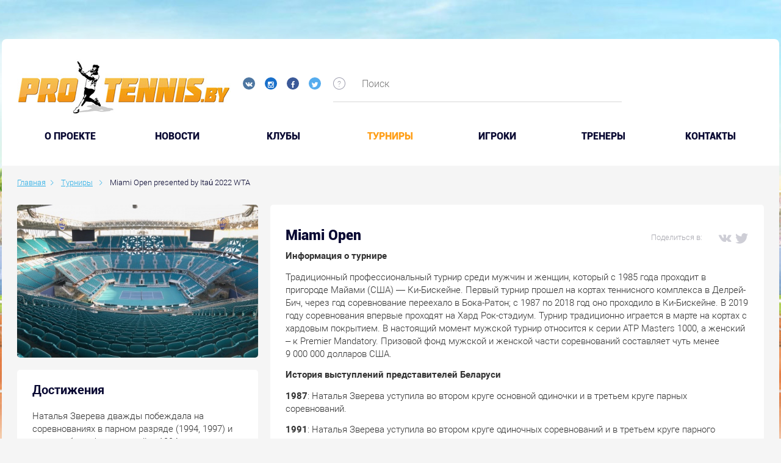

--- FILE ---
content_type: text/html; charset=UTF-8
request_url: https://protennis.by/tournaments/miami_open_presented_by_ita_2022_wta/
body_size: 28409
content:

<!DOCTYPE html>
<!--[if IE 8]><html class="ie ie8" lang="ru-RU"><![endif]-->
<!--[if IE 9]><html class="ie ie9" lang="ru-RU"><![endif]-->
<!--[if (gt IE 9)|!(IE)]><!-->
<html lang="ru-RU">
<!--<![endif]-->
<head prefix="og: https://ogp.me/ns# fb: https://ogp.me/ns/fb# video: https://ogp.me/ns/video# ya: https://webmaster.yandex.ru/vocabularies/">
    <meta charset="UTF-8">
    <meta name="format-detection" content="telephone=no">
    <meta name="SKYPE_TOOLBAR" content="SKYPE_TOOLBAR_PARSER_COMPATIBLE">
    <meta name="cmsmagazine" content="76c5fb8872e8328840d5f6d32da019af">
    <meta name="viewport" content="width=device-width, initial-scale=1.0">

    <link rel="icon" href="/favicon.ico" type="image/x-icon">
    <link rel="apple-touch-icon-precomposed" href="/local/templates/.default/apple-touch-icon.png">

    <title>Miami Open presented by Itaú 2022 WTA </title>

    <meta http-equiv="Content-Type" content="text/html; charset=UTF-8" />
<meta name="robots" content="index, follow" />
<meta name="keywords" content="Турниры" />
<meta name="description" content="Турниры" />
<script type="text/javascript" data-skip-moving="true">(function(w, d, n) {var cl = "bx-core";var ht = d.documentElement;var htc = ht ? ht.className : undefined;if (htc === undefined || htc.indexOf(cl) !== -1){return;}var ua = n.userAgent;if (/(iPad;)|(iPhone;)/i.test(ua)){cl += " bx-ios";}else if (/Android/i.test(ua)){cl += " bx-android";}cl += (/(ipad|iphone|android|mobile|touch)/i.test(ua) ? " bx-touch" : " bx-no-touch");cl += w.devicePixelRatio && w.devicePixelRatio >= 2? " bx-retina": " bx-no-retina";var ieVersion = -1;if (/AppleWebKit/.test(ua)){cl += " bx-chrome";}else if ((ieVersion = getIeVersion()) > 0){cl += " bx-ie bx-ie" + ieVersion;if (ieVersion > 7 && ieVersion < 10 && !isDoctype()){cl += " bx-quirks";}}else if (/Opera/.test(ua)){cl += " bx-opera";}else if (/Gecko/.test(ua)){cl += " bx-firefox";}if (/Macintosh/i.test(ua)){cl += " bx-mac";}ht.className = htc ? htc + " " + cl : cl;function isDoctype(){if (d.compatMode){return d.compatMode == "CSS1Compat";}return d.documentElement && d.documentElement.clientHeight;}function getIeVersion(){if (/Opera/i.test(ua) || /Webkit/i.test(ua) || /Firefox/i.test(ua) || /Chrome/i.test(ua)){return -1;}var rv = -1;if (!!(w.MSStream) && !(w.ActiveXObject) && ("ActiveXObject" in w)){rv = 11;}else if (!!d.documentMode && d.documentMode >= 10){rv = 10;}else if (!!d.documentMode && d.documentMode >= 9){rv = 9;}else if (d.attachEvent && !/Opera/.test(ua)){rv = 8;}if (rv == -1 || rv == 8){var re;if (n.appName == "Microsoft Internet Explorer"){re = new RegExp("MSIE ([0-9]+[\.0-9]*)");if (re.exec(ua) != null){rv = parseFloat(RegExp.$1);}}else if (n.appName == "Netscape"){rv = 11;re = new RegExp("Trident/.*rv:([0-9]+[\.0-9]*)");if (re.exec(ua) != null){rv = parseFloat(RegExp.$1);}}}return rv;}})(window, document, navigator);</script>


<link href="/bitrix/cache/css/s1/.default/kernel_main/kernel_main.css?157674856526562" type="text/css"   rel="stylesheet" />
<link href="/bitrix/cache/css/s1/.default/page_265f00bcb54ab2f053564785826ba49b/page_265f00bcb54ab2f053564785826ba49b.css?157674855643437" type="text/css"   rel="stylesheet" />
<link href="/bitrix/cache/css/s1/.default/template_8ce5acf09defac20d6b6d86d7fc626b0/template_8ce5acf09defac20d6b6d86d7fc626b0.css?1576748557490374" type="text/css"   data-template-style="true"  rel="stylesheet" />



<meta property="og:type" content="article" />
    <meta property="og:locale" content="ru_RU" />
    <meta property="og:title" content="Miami Open presented by Itaú 2022 WTA" />
    <meta property="og:description" content="" />
    <meta property="og:url" content="https://protennis.by/tournaments/miami_open_presented_by_ita_2022_wta/" />
    <meta property="og:image" content="https://">
      
</head>
<body class="ru js-off pm-close inner ">

<!-- Matomo -->
<script data-skip-moving="true">
  var _paq = window._paq = window._paq || [];
  /* tracker methods like "setCustomDimension" should be called before "trackPageView" */
  _paq.push(['trackPageView']);
  _paq.push(['enableLinkTracking']);
  (function() {
    var u="https://rum.u-team.by/";
    _paq.push(['setTrackerUrl', u+'matomo.php']);
    _paq.push(['setSiteId', '75']);
    var d=document, g=d.createElement('script'), s=d.getElementsByTagName('script')[0];
    g.async=true; g.src=u+'matomo.js'; s.parentNode.insertBefore(g,s);
  })();
</script>
<!-- End Matomo Code -->

<!-- Yandex.Metrika counter -->
<script type="text/javascript" data-skip-moving=true>
    (function (d, w, c) {
        (w[c] = w[c] || []).push(function() {
            try {
                w.yaCounter25543049 = new Ya.Metrika({
                    id:25543049,
                    clickmap:true,
                    trackLinks:true,
                    accurateTrackBounce:true,
                    webvisor:true
                });
            } catch(e) { }
        });

        var n = d.getElementsByTagName("script")[0],
            s = d.createElement("script"),
            f = function () { n.parentNode.insertBefore(s, n); };
        s.type = "text/javascript";
        s.async = true;
        s.src = "https://mc.yandex.ru/metrika/watch.js";

        if (w.opera == "[object Opera]") {
            d.addEventListener("DOMContentLoaded", f, false);
        } else { f(); }
    })(document, window, "yandex_metrika_callbacks");
</script>
<!-- /Yandex.Metrika counter -->
<div id="db" class="g-wrap">
    <div class="outer-bg pm-content">
        <div class="g-wrapper">
            <div class="g-wrapper_i">
                <div class="promo-container">
                                    </div>
                <header class="g-header">
                    <div class="g-header_mob">
                        <div class="container">
                            <div class="row">
                                <div class="col-xs-12">
                                    <div class="logo-head-mob">
                                                                                    <a href="/" itemprop="url">
                                                <img src="/local/templates/.default/images/logo-mobile.jpg" alt="Логотип компании" title="Логотип компании" itemprop="logo">                                            </a>
                                                                            </div>
                                    <div class="social-header">
                                        <div class="social-list">
    <a href="https://vk.com/protennisby" target="_blank" class="item ic-vk"></a>
    <a href="https://www.instagram.com/protennis.by/" target="_blank" class="item ic-in"></a>
<!--      <a href="#" target="_blank" class="item ic-you"></a>-->
    <a href="https://www.facebook.com/groups/141824652567862/" target="_blank" class="item ic-facebook"></a>
    <a href="https://twitter.com/protennisby" target="_blank" class="item ic-tw"></a>
</div>
<br>                                        
                                                                            </div>
                                </div>
                            </div>
                            <div class="row mob-control">
                                <div class="col-xs-12">
                                    <div class="hamb-wrap">
                                        <button id="seo-hamburger" class="hamburger pm-opener closed"><span class="ico"></span></button>
                                    </div>
                                                                        <div class="search-mob dropdown">
                                        <div data-toggle="dropdown" class="dropdown-toggle"></div>
                                        <div class="dropdown-menu">
                                            <div class="container">
                                                	<div id="mfilter-title-search" class="search-head-mob hide-print">
		<form action="/search/">
			<fieldset class="field">
				<input placeholder="Поиск" class="input" required="" id="mtitle-search-input" maxlength="50" type="search" name="q" value="" autocomplete="off"/>
				<span class="submit"><input id="seo-search-mob" name="btn-search" type="submit" value="Найти" class="btn btn-default btn-search"></span>
			</fieldset>
		</form>
	</div>
                                            </div>
                                        </div>
                                    </div>
                                    
<div class="mobile-menu">
	<div class="container">
		<ul class="list list-reset">
								<li class="item">
						<a  href="/about/">O проекте</a>
					</li>
									<li class="item">
						<a  href="/news/">Новости</a>
					</li>
									<li class="item">
						<a  href="/clubs/">Клубы</a>
					</li>
									<li class="item active">
														<a  href="/tournaments/">Турниры</a>
												</li>
									<li class="item">
						<a  href="/players/">Игроки</a>
					</li>
									<li class="item">
						<a  href="/coaches/">Тренеры</a>
					</li>
									<li class="item">
						<a  href="/contacts/">Контакты</a>
					</li>
						</ul>
	</div>
</div>

                                </div>
                            </div>
                        </div>
                    </div>
                    <div class="g-header_i">
                        <div class="container">
                            <div class="row">
                                <div class="col-xs-10 col-md-7 col-lg-5">
                                    <div class="logo-head">
                                        <div itemscope="" itemtype="https://schema.org/Organization" class="logo">
                                                                                            <a href="/" itemprop="url">
                                                    <img src="/local/templates/.default/images/logo.jpg" alt="Логотип компании" title="Первый портал о белорусском теннисе" itemprop="logo">                                                </a>
                                                                                    </div>
                                    </div>
                                    <div class="social-header">
                                        <div class="social-list">
    <a href="https://vk.com/protennisby" target="_blank" class="item ic-vk"></a>
    <a href="https://www.instagram.com/protennis.by/" target="_blank" class="item ic-in"></a>
<!--      <a href="#" target="_blank" class="item ic-you"></a>-->
    <a href="https://www.facebook.com/groups/141824652567862/" target="_blank" class="item ic-facebook"></a>
    <a href="https://twitter.com/protennisby" target="_blank" class="item ic-tw"></a>
</div>
<br>                                                                            </div>
                                </div>
                                <div class="col-xs-2 col-md-5 col-lg-7">
                                    	<div class="search-header">
		<div id="title-search">
			<div class="icon sp-icon-help">
				<div class="drop-wrap">Введите ключевые слова для поиска по сайту</div>
			</div>
			<form action="/search/" class="form-search">
				<fieldset class="field">
					<input id="title-search-input" type="text" name="q" value="" autocomplete="off" placeholder="Поиск" class="input"/>
				</fieldset>
			</form>
		</div>
	</div>
                                    <!--                                        <div class="login"><a href="/personal/auth/" class="item in">Вход</a>/<a href="/personal/registration/" class="item reg">Регистрация</a></div>-->
                                                                    </div>
                            </div>
                            <div class="menu-main">
                                <ul class="menu_level_1 list-reset">
		
			<li class="item_1">
				<a  href="/about/">O проекте</a>
			</li>	
			
			<li class="item_1">
				<a  href="/news/">Новости</a>
			</li>	
			
			<li class="item_1">
				<a  href="/clubs/">Клубы</a>
			</li>	
					<li class="item_1 active">
										<a  href="/tournaments/">Турниры</a>
									<i></i>
			</li>	
			
			<li class="item_1">
				<a  href="/players/">Игроки</a>
			</li>	
			
			<li class="item_1">
				<a  href="/coaches/">Тренеры</a>
			</li>	
			
			<li class="item_1">
				<a  href="/contacts/">Контакты</a>
			</li>	
		</ul>

                            </div>
                        </div>
                    </div>
                </header>
                <div class="g-main">
                    <div class="g-main_i container">
                        <div class="row">
                            <div class="col-xs-12">
                                                                    <div class="breadcrumb"><ol class="list-reset" itemscope itemtype="https://schema.org/BreadcrumbList"><li itemprop="itemListElement" itemscope itemtype="https://schema.org/ListItem" >
							<a itemprop="item" href="/" title="Главная"><span itemprop="name">Главная</span></a>
							<meta itemprop="position" content="1" />
						</li><li itemprop="itemListElement" itemscope itemtype="https://schema.org/ListItem" >
							<a itemprop="item" href="/tournaments/" title="Турниры"><span itemprop="name">Турниры</span></a>
							<meta itemprop="position" content="2" />
						</li>
			<li itemprop="itemListElement" itemscope itemtype="https://schema.org/ListItem" class="active">
				<span itemprop="item">Miami Open presented by Itaú 2022 WTA</span>
				<meta itemprop="position" content="3" />
			</li></ol></div>                                                                                                </div>
                        </div>

                        <div class="row">
                                                            <aside class="g-sidebar col-md-4 col-xs-12 hide-print hidden">
                                                                                                            <nav class="menu-accordion">
                                                                            </nav>
                                                                                                                                            </aside> 
                                                        <article id="workarea" class="g-content col-xs-12 clearfix">
                                                                    <div class="content-section">
                                





<div class="row" id="bx_1878455859_82758">
    <div class="col-xs-12 col-md-8 col-md-push-4">
        <div class="tournir-field">
            <div class="tournir-about">
                <div class="title-difer clearfix">
                    <div class="other">
                        <div class="social">
                            <span class="ttl">Поделиться в:</span>
                            <div class="ya-share2" data-services="vkontakte,facebook,twitter"></div>
                        </div>
                    </div>
                    <h1 id="title" class="title">Miami Open</h1>
                </div>
                                    <div class="tdetail-slider closed">
                        <div class="tdetail-content">
                          <p>
 <b>Информация о турнире</b>
</p>
<p>
	 Традиционный профессиональный турнир среди мужчин и женщин, который с 1985 года проходит в пригороде Майами (США) — Ки-Бискейне. Первый турнир прошел на кортах теннисного комплекса в Делрей-Бич, через год соревнование переехало в Бока-Ратон;&nbsp;с 1987 по 2018 год&nbsp;оно проходило в Ки-Бискейне. В 2019 году соревнования впервые проходят на&nbsp;Хард Рок-стэдиум.&nbsp;Турнир традиционно играется в марте на кортах с хардовым покрытием. В настоящий момент мужской турнир относится к серии АТР Masters 1000, а женский – к Premier Mandatory. Призовой фонд мужской и женской части соревнований составляет чуть менее 9&nbsp;000&nbsp;000 долларов США.
</p>
<p>
 <b>История выступлений представителей Беларуси</b>
</p>
<p>
 <b>1987</b>: Наталья Зверева уступила во втором круге основной одиночки и в третьем круге парных соревнований.
</p>
<p>
 <b>1991</b>: Наталья Зверева уступила во втором круге одиночных соревнований и в третьем круге парного турнира.
</p>
<p>
 <b>1992</b>: Наталья Зверева уступила в третьем круге одиночных соревнований и в четвертьфинале парного турнира.
</p>
<p>
 <b>1993</b>: Наталья Зверева уступила в четвертом круге одиночных соревнований и в четвертьфинале парного турнира.
</p>
<p>
 <b>1994</b>: Татьяна Игнатьева проиграла стартовый поединок в основной одиночной сетке, а Наталья Зверева завоевала звание финалистки одиночных соревнований и вместе с американкой Джиджи Фернандес – победительницы парных.
</p>
<p>
 <b>1995</b>: Наталья Зверева вместе с американкой Джиджи Фернандес завоевала звание финалистки парных соревнований, дойдя до четвертьфинала в одиночке.
</p>
<p>
 <b>1996</b>: Максим Мирный уступил в квалификации.
</p>
<p>
 <b>1997</b>: Ольга Барабанщикова уступила в решающем раунде одиночной квалификации. Наталья Зверева, уступив в третьем круге основной одиночки, вместе с испанкой Аранчей Санчес-Викарио праздновала победу в парных соревнованиях.
</p>
<p>
 <b>1998</b>: В одиночных соревнованиях Ольга Барабанщикова и Наталья Зверева дошли до третьего круга. В парных соревнованиях Зверева вместе с испанкой Аранчей Санчес-Викарио завоевала звание финалистки.
</p>
<p>
 <b>1999</b>: Ольга Барабанщикова проиграла стартовый поединок в одиночке, а Наталья Зверева, проиграв во втором круге парных соревнований, дошла до четвертого круга в индивидуальных соревнованиях. Максим Мирный уступил во втором круге парного турнира.
</p>
<p>
 <b>2000</b>: Татьяна Пучек преодолела квалификацию и прошла 1 круг в основной одиночной сетке. Ольга Барабанщикова уступила в первом круге одиночки, а Наталья Зверева проиграла во втором круге парного турнира и в третьем одиночного. Максим Мирный уступил во втором круге одиночных и парных соревнований.
</p>
<p>
 <b>2001</b>: Ольга Барабанщикова уступила в одиночной квалификации. Татьяна Пучек проиграла стартовый матч в одиночной основе. Владимир Волчков и Максим Мирный уступили во втором круге одиночных соревнований. В парном разряде Максим Мирный дошел до третьего круга.
</p>
<p>
 <b>2002</b>: Максим Мирный, уступив во втором круге одиночных соревнований, дошел до полуфинала в парном разряде, выступая вместе со швейцарцем Роджером Федерером. Татьяна Пучек дошла до третьего круга в одиночке, а Наталья Зверева проиграла стартовый поединок парных соревнований.
</p>
<p>
 <b>2003</b>: В одиночных соревнованиях Ольга Барабанщикова не смогла преодолеть квалификацию, Владимир Волчков уступил в первом круге, а Максим Мирный и Татьяна Пучек – во втором. В парном разряде Пучек проиграла стартовый матч, а Мирный вместе с Роджером Федерером (Швейцария) завоевал звание победителя.
</p>
<p>
 <b>2004</b>: Максим Мирный, уступив во втором круге парных соревнований, дошел до третьего круга одиночных соревнований.
</p>
<p>
 <b>2005</b>: Анастасия Екимова не смогла преодолеть квалификационный отбор. Максим Мирный, проиграв стартовую встречу в одиночке, вместе со шведом Йонасом Бьоркманом завоевал звание победителя парных соревнований.
</p>
<p>
 <b>2006</b>: Виктория Азаренко и Анастасия Екимова вышли в основную сетку из квалификации. В основной сетке Екимова прошла 1 круг, а Виктория Азаренко два. Максим Мирный сумел пройти 1 круг в основной одиночке и во второй раз подряд вместе со шведом Йонасом Бьоркманом праздновал победу в парных соревнованиях.
</p>
<p>
 <b>2007</b>: Одиночная квалификация покорилась Татьяне Пучек. В основной одиночной сетке Пучек и Анастасия Екимова прошли по одному кругу, а Виктория Азаренко проиграла в третьем раунде. Максим Мирный проиграл стартовый матч в одиночке и дошел до четвертьфинала в паре.
</p>
<p>
 <b>2008</b>: Татьяна Пучек, преодолев квалификацию, уступила в стартовом раунде основы. На этой же стадии в основной сетке завершила борьбу Ольга Говорцова, а Виктория Азаренко вновь дошла до третьего круга. Максим Мирный не сумел преодолеть квалификационный отбор в одиночном разряде и уступил в первом круге парных соревнований. Виктория Азаренко в парном разряде дошла до полуфинала.
</p>
<p>
 <b>2009</b>: Анастасия Екимова преодолела квалификацию и, переиграв в стартовом матче Ольгу Говорцову, дошла до третьего круга. Виктория Азаренко завоевала звание победителя турнира в одиночном разряде. В парных соревнованиях Татьяна Пучек уступила стартовый матч, а Максим Мирный вместе с израильтянином Энди Рамом завоевал звание победителя.
</p>
<p>
 <b>2010</b>: Анастасия Екимова и Дарья Кустова уступили в одиночной квалификации. В основной сетке Ольга Говорцова проиграла в первом круге, а Виктория Азаренко дошла до четвертого раунда. В парных соревнованиях Кустова и Татьяна Пучек (с разными партнершами) уступили в первом круге, а Говорцова – во втором. Максим Мирный вместе с Махешом Бхупати (Индия) завоевал звание финалиста парных соревнований.
</p>
<p>
 <b>2011</b>: Анастасия Екимова преодолела квалификацию и прошла один круг в основе. Ольга Говорцова проиграла стартовый матч, а Виктория Азаренко во второй раз первенствовала в одиночных соревнованиях. В парных соревнованиях Говорцова проиграла стартовый матч, а Максим Мирный в дуэте с канадцем Даниэлем Нестором завоевал звание финалиста.
</p>
<p>
 <b>2012</b>: Ольга Говорцова уступила в квалификации, а Анастасия Екмова – в первом круге основной одиночной сетки. Виктория Азаренко дошла до четвертьфинала. В парном разряде Говорцова проиграла стартовый матч, а Максим Мирный в дуэте с канадцем Даниэлем Нестором вновь завоевал звание финалиста.
</p>
<p>
 <b>2013</b>: Владимир Игнатик уступил в квалификации. В основной одиночной сетке Ольга Говорцова прошла 1 круг. В парных соревнованиях Говорцова проиграла на старте, а Максим Мирный уступил во втором круге.
</p>
<p>
 <b>2014</b>: Ольга Говорцова, преодолев квалификационный отбор, уступила во втором круге одиночных соревнований. Максим Мирный уступил в четвертьфинале парного турнира.
</p>
<p>
 <b>2015</b>: Виктория Азаренко уступила в третьем круге основной одиночной сетки. Максим Мирный проиграл стартовый поединок в парном разряде.
</p>
<p>
 <b>2016</b>: Александра Саснович, преодолев квалификационный отбор, также как Ольга Говорцова проиграла стартовый поединок в основе. Виктория Азаренко в третий раз завоевала звание примы турнира в одиночном разряде, не уступив по ходу соревнований ни одного сета. Максим Мирный дошел до полуфинала в парном разряде.
</p>
<p>
 <b>2017</b>: Александра Саснович вновь преодолела квалификацию и смогла пройти 1 круг в основной сетке. Максим Мирный уступил в стартовом раунде парных соревнований.
</p>
<p>
 <b>2018</b>: Вера Лапко проиграла в решающем раунде квалификации. В основной сетке Александра Саснович и Арина Соболенко прошли по одному кругу, а Виктория Азаренко дошла до полуфинала. В парном разряде дуэт Соболенко и Азаренко, также как и Максим Мирный, уступил в стартовом раунде парных соревнований.
</p>
<p>
 <b>2019:&nbsp;</b>
</p>
<p>
 <b>2021</b>:
</p>                        </div>
                    </div>   
                                              <div class="btn-toggle-wrap" style="display:none;">
                            <button type="button" class="btn btn-default btn-toggle"><span class="text-open">Читать все</span><span class="text-close">Свернуть</span></button>
                        </div> 
                                                  
            </div>
        </div>
    </div>
    <div class="col-xs-12 col-md-4 col-md-pull-8">
        <div class="tournir-aside clearfix" id="leftTounirAside">
                            <div class="item pic">
                    <div class="wrap"><img src="/upload/resize_cache/iblock/293/500_350_06f9a438e16039236f9727191684b2837/25988.jpeg" alt="" title="" class="img"></div>
                </div>
                                        <div class="item">
                    <div class="h2 title">Достижения</div>
                    <p>
	 Наталья Зверева дважды побеждала на соревнованиях в парном разряде (1994, 1997) и трижды была финалисткой: в 1994 году в одиночном разряде, а в 1995 и 1998 годах – в паре. Виктория Азаренко является трехкратной победительницей соревнований в одиночном разряде, победив в 2009, 2011 и 2016. Максим Мирный является четырехкратным победителем турнира в парном разряде, выиграв соревнования в 2003, 2005, 2006 и 2009 годах. В 2010, 2011 и 2012 году Мирный завоевывал звание финалиста парных соревнований. В 2019 году парный трофей завоевала Арина Соболенко.
</p>                </div>
                                </div>
    </div>
</div>
<div class="tournir-table table-accordion">
    <div class="tournir-field">
        <div class="h2 title">Выступление белорусов на турнире</div>
            <div class="list">
                <table class="table-reset">
                    <thead>
                        <tr>
                            <th class="number">№</th>
                                                            <th class="category">Возрастная категория</th>
                                <th class="year">Год</th>
                                <th class="place">Место</th>
                                                        <th class="circle">Круг</th>
                            <th class="player">Игрок</th>
                            <th class="rival">Соперник</th>
                            <th class="score">Результат</th>
                        </tr>
                    </thead>
                    <tbody>
                                                    <tr >
                                <td>1</td>
                                                                                                            <td>Женщины</td>
                                                                        <td>2025</td>
                                    <td>Майами, США</td>
                                                                <td>Финал</td>
                                <td>
                                    Соболенко Арина (1)                                </td>
                                <td>
                                    Пегула Джессика (США, 4)                                </td>
                                <td>
                                                                                                                       7:5                                                                                   6:2                                                                                                            </td>
                            </tr>
                                                    <tr >
                                <td>2</td>
                                                                                                            <td>&nbsp;</td>
                                                                        <td>2019</td>
                                    <td>Майами, США</td>
                                                                <td>Финал</td>
                                <td>
                                    Соболенко Арина&nbsp;/&nbsp;Мертенс Элизе (Бельгия)                                </td>
                                <td>
                                    Стосур Саманта (6, Австралия)&nbsp;/&nbsp;Шуай Чжан (6, Китай)                                </td>
                                <td>
                                                                                                                       7:6(5)                                                                                   6:2                                                                                                            </td>
                            </tr>
                                                    <tr >
                                <td>3</td>
                                                                                                            <td>Женщины</td>
                                                                        <td>2024</td>
                                    <td>Майами, США</td>
                                                                <td>1/2 финала</td>
                                <td>
                                    Рыбакина Елена (Казахстан. 4)                                </td>
                                <td>
                                    Азаренко Виктория (27)                                </td>
                                <td>
                                                                                                                       6:4                                                                                   0:6                                                                                   7:6(2)                                                                                                            </td>
                            </tr>
                                                    <tr >
                                <td>4</td>
                                                                                                            <td>&nbsp;</td>
                                                                        <td>2018</td>
                                    <td>Майями, США</td>
                                                                <td>1/2 финала</td>
                                <td>
                                    Стивенс Слоан (13, США)                                </td>
                                <td>
                                    Азаренко Виктория                                </td>
                                <td>
                                                                                                                       3:6                                                                                   6:2                                                                                   6:1                                                                                                            </td>
                            </tr>
                                                    <tr >
                                <td>5</td>
                                                                                                            <td>&nbsp;</td>
                                                                        <td>2019</td>
                                    <td>Майами, США</td>
                                                                <td>1/2 финала</td>
                                <td>
                                    Азаренко Виктория (WC)&nbsp;/&nbsp;Барти Эшли (WC, Австралия)                                </td>
                                <td>
                                    Соболенко Арина &nbsp;/&nbsp;Мертенс Элизе (Бельгия)                                </td>
                                <td>
                                                                                                                       6:7 (6)                                                                                   5:7                                                                                                            </td>
                            </tr>
                                                    <tr class="hide-item">
                                <td>6</td>
                                                                                                            <td>&nbsp;</td>
                                                                        <td>2018</td>
                                    <td>Майями, США</td>
                                                                <td>1/4 финала</td>
                                <td>
                                    Азаренко Виктория                                </td>
                                <td>
                                    Плишкова Каролина (5, Чехия)                                </td>
                                <td>
                                                                                                                       7:5                                                                                   6:3                                                                                                            </td>
                            </tr>
                                                    <tr class="hide-item">
                                <td>7</td>
                                                                                                            <td>Женщины</td>
                                                                        <td>2024</td>
                                    <td>Майами, США</td>
                                                                <td>1/4 финала</td>
                                <td>
                                    Азаренко Виктория (27)                                </td>
                                <td>
                                    Путинцева Юлия (Казахстан)                                </td>
                                <td>
                                                                                                                       7:6(4)                                                                                   1:6                                                                                   6:3                                                                                                            </td>
                            </tr>
                                                    <tr class="hide-item">
                                <td>8</td>
                                                                                                            <td>Женщины</td>
                                                                        <td>2021</td>
                                    <td>Майами, США</td>
                                                                <td>1/4 финала</td>
                                <td>
                                    Барти Эшли (Австралия, 1)                                </td>
                                <td>
                                    Соболенко Арина (7)                                </td>
                                <td>
                                                                                                                       6:4                                                                                   6:7(5)                                                                                   6:3                                                                                                            </td>
                            </tr>
                                                    <tr class="hide-item">
                                <td>9</td>
                                                                                                            <td>&nbsp;</td>
                                                                        <td>2019</td>
                                    <td>Майами, США</td>
                                                                <td>1/8 финала</td>
                                <td>
                                    Морозова Лидия&nbsp;/&nbsp;Аояма Сюко (Япония)                                </td>
                                <td>
                                    Бенчич Белинда (Швейцария)&nbsp;/&nbsp;Касаткина Дарья (Россия)                                </td>
                                <td>
                                                                                                                       3:6                                                                                   6:3                                                                                   13:15                                                                                                            </td>
                            </tr>
                                                    <tr class="hide-item">
                                <td>10</td>
                                                                                                            <td>Женщины</td>
                                                                        <td>2022</td>
                                    <td>Майами, США</td>
                                                                <td>1/8 финала</td>
                                <td>
                                    Бадоса Паула (Испания)&nbsp;/&nbsp;Соболенко Арина                                </td>
                                <td>
                                    Александрова Екатерина (Россия, Alt)&nbsp;/&nbsp;Ян Чжаосюань (Китай, Alt)                                </td>
                                <td>
                                                                                                                       3:6                                                                                   6:7(7)                                                                                                            </td>
                            </tr>
                                                    <tr class="hide-item">
                                <td>11</td>
                                                                                                            <td>Женщины</td>
                                                                        <td>2022</td>
                                    <td>Майами, США</td>
                                                                <td>1/8 финала</td>
                                <td>
                                    Саснович Александра                                </td>
                                <td>
                                    Бенчич Белинда (Швейцария, 22)                                </td>
                                <td>
                                                                                                                       2:6                                                                                   3:6                                                                                                            </td>
                            </tr>
                                                    <tr class="hide-item">
                                <td>12</td>
                                                                                                            <td>Женщины</td>
                                                                        <td>2021</td>
                                    <td>Майами, США</td>
                                                                <td>1/8 финала</td>
                                <td>
                                    Вондроушова Маркета (Чехия, 19)                                </td>
                                <td>
                                    Соболенко Арина (7)                                </td>
                                <td>
                                                                                                                       1:6                                                                                   2:6                                                                                                            </td>
                            </tr>
                                                    <tr class="hide-item">
                                <td>13</td>
                                                                                                            <td>&nbsp;</td>
                                                                        <td>2017</td>
                                    <td>Майами, США</td>
                                                                <td>1/8 финала</td>
                                <td>
                                    Рачаловский Савелий&nbsp;/&nbsp;Арутюнян Эрик                                </td>
                                <td>
                                    Боровик Георгий&nbsp;/&nbsp;Ким Роман (Россия)                                </td>
                                <td>
                                                                                                                       6:3                                                                                   6:1                                                                                                            </td>
                            </tr>
                                                    <tr class="hide-item">
                                <td>14</td>
                                                                                                            <td>Женщины</td>
                                                                        <td>2024</td>
                                    <td>Майами, США</td>
                                                                <td>1/16 финала</td>
                                <td>
                                    Чжэн Циньвэнь (Китай, 7)                                </td>
                                <td>
                                    Азаренко Виктория (27)                                </td>
                                <td>
                                                                                                                       4:6                                                                                   5:7                                                                                                            </td>
                            </tr>
                                                    <tr class="hide-item">
                                <td>15</td>
                                                                                                            <td>Женщины</td>
                                                                        <td>2024</td>
                                    <td>Майами, США</td>
                                                                <td>1/16 финала</td>
                                <td>
                                    Калинина Ангелина (Украина, 32)                                </td>
                                <td>
                                    Соболенко Арина (2)                                </td>
                                <td>
                                                                                                                       6:4                                                                                   1:6                                                                                   6:1                                                                                                            </td>
                            </tr>
                                                    <tr class="hide-item">
                                <td>16</td>
                                                                                                            <td>Женщины</td>
                                                                        <td>2022</td>
                                    <td>Майами, США</td>
                                                                <td>1/16 финала</td>
                                <td>
                                    Бегу Ирина (Румыния)                                </td>
                                <td>
                                    Саснович Александра                                </td>
                                <td>
                                                                                                                       5:7                                                                                   7:6(4)                                                                                   4:6                                                                                                            </td>
                            </tr>
                                                    <tr class="hide-item">
                                <td>17</td>
                                                                                                            <td>Женщины</td>
                                                                        <td>2022</td>
                                    <td>Майами, США</td>
                                                                <td>1/16 финала</td>
                                <td>
                                    Дабровски Габриэла (Канада, 6)&nbsp;/&nbsp;Ольмос Хулиана (Мексика, 6)                                </td>
                                <td>
                                    Морозова Лидия&nbsp;/&nbsp;Сантамария Сабрина (США)                                </td>
                                <td>
                                                                                                                       6:1                                                                                   6:3                                                                                                            </td>
                            </tr>
                                                    <tr class="hide-item">
                                <td>18</td>
                                                                                                            <td>Женщины</td>
                                                                        <td>2022</td>
                                    <td>Майами, США</td>
                                                                <td>1/16 финала</td>
                                <td>
                                    Фругвиртова Линда (Чехия, WC)                                </td>
                                <td>
                                    Азаренко Виктория (12)                                </td>
                                <td>
                                                                                                                       6:2                                                                                   3:0                                                                                                            </td>
                            </tr>
                                                    <tr class="hide-item">
                                <td>19</td>
                                                                                                            <td>&nbsp;</td>
                                                                        <td>2017</td>
                                    <td>Майами, США</td>
                                                                <td>1/16 финала</td>
                                <td>
                                    Рачаловский Савелий (7)                                </td>
                                <td>
                                    Бондаренко Евгений (Украина)                                </td>
                                <td>
                                                                                                                       6:3                                                                                   6:3                                                                                                            </td>
                            </tr>
                                                    <tr class="hide-item">
                                <td>20</td>
                                                                                                            <td>Женщины</td>
                                                                        <td>2021</td>
                                    <td>Майами, США</td>
                                                                <td>1/16 финала</td>
                                <td>
                                    Мертенс Элизе (Бельгия,1)&nbsp;/&nbsp;Соболенко Арина (1)                                </td>
                                <td>
                                    Халеп Симона (Румыния)&nbsp;/&nbsp;Кербер Анжелика (Германия)                                </td>
                                <td>
                                                                                                                       5:7                                                                                   5:7                                                                                                            </td>
                            </tr>
                                                    <tr class="hide-item">
                                <td>21</td>
                                                                                                            <td>Женщины</td>
                                                                        <td>2021</td>
                                    <td>Майами, США</td>
                                                                <td>1/16 финала</td>
                                <td>
                                    Кербер Анжелика (Германия, 24)                                </td>
                                <td>
                                    Азаренко Виктория (14)                                </td>
                                <td>
                                                                                                                       5:7                                                                                   2:6                                                                                                            </td>
                            </tr>
                                                    <tr class="hide-item">
                                <td>22</td>
                                                                                                            <td>Женщины</td>
                                                                        <td>2021</td>
                                    <td>Майами, США</td>
                                                                <td>1/16 финала</td>
                                <td>
                                    Кудерметова Вероника (Россия, 32)                                </td>
                                <td>
                                    Соболенко Арина (7)                                </td>
                                <td>
                                                                                                                       6:7(4)                                                                                   4:6                                                                                                            </td>
                            </tr>
                                                    <tr class="hide-item">
                                <td>23</td>
                                                                                                            <td>&nbsp;</td>
                                                                        <td>2018</td>
                                    <td>Майями, США</td>
                                                                <td>1/16 финала</td>
                                <td>
                                    Азаренко Виктория&nbsp;/&nbsp;Соболенко Арина                                </td>
                                <td>
                                    Мария Татьяна (Германия)&nbsp;/&nbsp;Цуренко Леся (Украина)                                </td>
                                <td>
                                                                                                                       6:3                                                                                   2:6                                                                                   4:10                                                                                                            </td>
                            </tr>
                                                    <tr class="hide-item">
                                <td>24</td>
                                                                                                            <td>&nbsp;</td>
                                                                        <td>2018</td>
                                    <td>Майями, США</td>
                                                                <td>1/16 финала</td>
                                <td>
                                    Мирный Максим&nbsp;/&nbsp;Харрисон Райан (США)                                </td>
                                <td>
                                    Маррей Джейми (6, Великобритания)&nbsp;/&nbsp;Соареш Бруно (6, Великобритания)                                </td>
                                <td>
                                                                                                                       3:6                                                                                   4:6                                                                                                            </td>
                            </tr>
                                                    <tr class="hide-item">
                                <td>25</td>
                                                                                                            <td>&nbsp;</td>
                                                                        <td>2017</td>
                                    <td>Майами, США</td>
                                                                <td>1/16 финала</td>
                                <td>
                                    Мирный Максим&nbsp;/&nbsp;Хьюи Трет (Филиппины)                                </td>
                                <td>
                                    Маррей Джейми (4, Великобритания)&nbsp;/&nbsp;Соареш Бруно (4, Бразилия)                                </td>
                                <td>
                                                                                                                       4:6                                                                                   3:6                                                                                                            </td>
                            </tr>
                                                    <tr class="hide-item">
                                <td>26</td>
                                                                                                            <td>Женщины</td>
                                                                        <td>2024</td>
                                    <td>Майами, США</td>
                                                                <td>1/32 финала</td>
                                <td>
                                    Бадоса Паула (Испания, PR)                                </td>
                                <td>
                                    Соболенко Арина (2)                                </td>
                                <td>
                                                                                                                       4:6                                                                                   3:6                                                                                                            </td>
                            </tr>
                                                    <tr class="hide-item">
                                <td>27</td>
                                                                                                            <td>&nbsp;</td>
                                                                        <td>2019</td>
                                    <td>Майами, США</td>
                                                                <td>1/32 финала</td>
                                <td>
                                    Ивашко Илья                                 </td>
                                <td>
                                    Эдмунд Кайл (19, Великобритания)                                </td>
                                <td>
                                                                                                                       3:6                                                                                   2:6                                                                                                            </td>
                            </tr>
                                                    <tr class="hide-item">
                                <td>28</td>
                                                                                                            <td>&nbsp;</td>
                                                                        <td>2019</td>
                                    <td>Майами, США</td>
                                                                <td>1/32 финала</td>
                                <td>
                                    Соболенко Арина (9)                                </td>
                                <td>
                                    Томлянович Айла (Австралия)                                </td>
                                <td>
                                                                                                                       3:6                                                                                   4:6                                                                                                            </td>
                            </tr>
                                                    <tr class="hide-item">
                                <td>29</td>
                                                                                                            <td>Женщины</td>
                                                                        <td>2025</td>
                                    <td>Майами, США</td>
                                                                <td>1/32 финала</td>
                                <td>
                                    Мухова Каролина (Чехия, 15)                                </td>
                                <td>
                                    Азаренко Виктория                                </td>
                                <td>
                                                                                                                       6:0                                                                                   0:0                                                                                                            </td>
                            </tr>
                                                    <tr class="hide-item">
                                <td>30</td>
                                                                                                            <td>Женщины</td>
                                                                        <td>2022</td>
                                    <td>Майами, США</td>
                                                                <td>1/32 финала</td>
                                <td>
                                    Александрова Екатерина (Россия)                                </td>
                                <td>
                                    Азаренко Виктория (12)                                </td>
                                <td>
                                                                                                                       4:6                                                                                   6:2                                                                                   6:7(5)                                                                                                            </td>
                            </tr>
                                                    <tr class="hide-item">
                                <td>31</td>
                                                                                                            <td>Женщины</td>
                                                                        <td>2021</td>
                                    <td>Майами, США</td>
                                                                <td>1/32 финала</td>
                                <td>
                                    Зигемунд Лаура (Германия)                                </td>
                                <td>
                                    Азаренко Виктория (14)                                </td>
                                <td>
                                                                    </td>
                            </tr>
                                                    <tr class="hide-item">
                                <td>32</td>
                                                                                                            <td>Женщины</td>
                                                                        <td>2021</td>
                                    <td>Майами, США</td>
                                                                <td>1/32 финала</td>
                                <td>
                                    Пиронкова Цветана (Болгария, Q)                                </td>
                                <td>
                                    Соболенко Арина (7)                                </td>
                                <td>
                                                                                                                       6:0                                                                                   3:6                                                                                   6:7(9)                                                                                                            </td>
                            </tr>
                                                    <tr class="hide-item">
                                <td>33</td>
                                                                                                            <td>Мужчины</td>
                                                                        <td>2021</td>
                                    <td>Майами, США</td>
                                                                <td>1/32 финала</td>
                                <td>
                                    Шаповалов Денис (Канада, 6)                                </td>
                                <td>
                                    Ивашко Илья                                </td>
                                <td>
                                                                                                                       6:7(5)                                                                                   6:4                                                                                   6:4                                                                                                            </td>
                            </tr>
                                                    <tr class="hide-item">
                                <td>34</td>
                                                                                                            <td>&nbsp;</td>
                                                                        <td>2018</td>
                                    <td>Майями, США</td>
                                                                <td>1/32 финала</td>
                                <td>
                                    Соболенко Арина                                </td>
                                <td>
                                    Квитова Петра (9, Чехия)                                </td>
                                <td>
                                                                                                                       5:7                                                                                   6:3                                                                                   3:6                                                                                                            </td>
                            </tr>
                                                    <tr class="hide-item">
                                <td>35</td>
                                                                                                            <td>Женщины</td>
                                                                        <td>2024</td>
                                    <td>Майами, США</td>
                                                                <td>1/32 финала</td>
                                <td>
                                    Стернс Пейтон (США)                                </td>
                                <td>
                                    Азаренко Виктория (27)                                </td>
                                <td>
                                                                                                                       5:7                                                                                   6:3                                                                                   4:6                                                                                                            </td>
                            </tr>
                                                    <tr class="hide-item">
                                <td>36</td>
                                                                                                            <td>Женщины</td>
                                                                        <td>2025</td>
                                    <td>Майами, США</td>
                                                                <td>1/64 финала</td>
                                <td>
                                    Калинина Ангелина (Украина)                                </td>
                                <td>
                                    Азаренко Виктория                                </td>
                                <td>
                                                                                                                       3:6                                                                                   1:6                                                                                                            </td>
                            </tr>
                                                    <tr class="hide-item">
                                <td>37</td>
                                                                                                            <td>&nbsp;</td>
                                                                        <td>2019</td>
                                    <td>Майами, США</td>
                                                                <td>1/64 финала</td>
                                <td>
                                    Лапко Вера                                </td>
                                <td>
                                    Корне Ализе (Франция)                                </td>
                                <td>
                                                                                                                       5:7                                                                                   7:6 (7)                                                                                   1:6                                                                                                            </td>
                            </tr>
                                                    <tr class="hide-item">
                                <td>38</td>
                                                                                                            <td>Женщины</td>
                                                                        <td>2022</td>
                                    <td>Майами, США</td>
                                                                <td>1/64 финала</td>
                                <td>
                                    Ван Синьюй (Китай, Q)                                </td>
                                <td>
                                    Саснович Александра                                </td>
                                <td>
                                                                                                                       6:7(6)                                                                                   4:6                                                                                                            </td>
                            </tr>
                                                    <tr class="hide-item">
                                <td>39</td>
                                                                                                            <td>Мужчины</td>
                                                                        <td>2021</td>
                                    <td>Майами, США</td>
                                                                <td>1/64 финала</td>
                                <td>
                                    Квон Сун У (Южная Корея)                                </td>
                                <td>
                                    Ивашко Илья                                </td>
                                <td>
                                                                                                                       6:7(4)                                                                                   7:6(4)                                                                                   6:7(3)                                                                                                            </td>
                            </tr>
                                                    <tr class="hide-item">
                                <td>40</td>
                                                                                                            <td>Женщины</td>
                                                                        <td>2021</td>
                                    <td>Майами, США</td>
                                                                <td>Квалификация 2 круг</td>
                                <td>
                                    Говорцова Ольга                                </td>
                                <td>
                                    Пиронкова Цветана (Болгария)                                </td>
                                <td>
                                                                                                                       0:6                                                                                   3:6                                                                                                            </td>
                            </tr>
                                                    <tr class="hide-item">
                                <td>41</td>
                                                                                                            <td>&nbsp;</td>
                                                                        <td>2017</td>
                                    <td>Майами, США</td>
                                                                <td>Квалификация 2 круг</td>
                                <td>
                                    Саснович Александра (23)                                </td>
                                <td>
                                    Линетт Магда (2, Польша)                                </td>
                                <td>
                                                                                                                       6:4                                                                                   6:2                                                                                                            </td>
                            </tr>
                                                    <tr class="hide-item">
                                <td>42</td>
                                                                                                            <td>Женщины</td>
                                                                        <td>2025</td>
                                    <td>Майами, США</td>
                                                                <td>Квалификация 1 круг</td>
                                <td>
                                    Биррелл Кимберли (Австралия, 3)                                </td>
                                <td>
                                    Саснович Александра                                </td>
                                <td>
                                                                                                                       6:4                                                                                   6:3                                                                                                            </td>
                            </tr>
                                                    <tr class="hide-item">
                                <td>43</td>
                                                                                                            <td>Женщины</td>
                                                                        <td>2021</td>
                                    <td>Майами, США</td>
                                                                <td>Квалификация 1 круг</td>
                                <td>
                                    Тревизан Мартина (Италия, 3)                                </td>
                                <td>
                                    Говорцова Ольга                                </td>
                                <td>
                                                                                                                       6:4                                                                                   1:6                                                                                   6:7(4)                                                                                                            </td>
                            </tr>
                                                    <tr class="hide-item">
                                <td>44</td>
                                                                                                            <td>Мужчины</td>
                                                                        <td>2022</td>
                                    <td>Майами, США</td>
                                                                <td>Квалификация 1 круг</td>
                                <td>
                                    Нисиока Йосихито (Япония, 4)                                </td>
                                <td>
                                    Герасимов Егор                                </td>
                                <td>
                                                                                                                       6:4                                                                                   6:2                                                                                                            </td>
                            </tr>
                                                    <tr class="hide-item">
                                <td>45</td>
                                                                                                            <td>Женщины</td>
                                                                        <td>2024</td>
                                    <td>Майами, США</td>
                                                                <td>Квалификация 1 круг</td>
                                <td>
                                    Крунич Александра (Сербия, PR)                                </td>
                                <td>
                                    Саснович Александра (18)                                </td>
                                <td>
                                                                                                                       6:1                                                                                   7:6(4)                                                                                                            </td>
                            </tr>
                                                    <tr class="hide-item">
                                <td>46</td>
                                                                                                            <td>&nbsp;</td>
                                                                        <td>2019</td>
                                    <td>Майами, США</td>
                                                                <td>Квалификация 1 круг</td>
                                <td>
                                    Герасимов Егор                                 </td>
                                <td>
                                    Куэвас Пабло (7, Уругвай)                                </td>
                                <td>
                                                                                                                       6:2                                                                                   4:6                                                                                   2:6                                                                                                            </td>
                            </tr>
                                        </table>
                                    <div class="btn-toggle-wrap">
                        <button type="button" class="btn btn-default btn-toggle"><span class="text-open">Показать все</span><span class="text-close">Свернуть</span></button>
                    </div>
                            </div>
    </div>
</div>


<div class="tournir-tabs">
    <div role="tabpanel" class="wrap">
        <div class="wrap-slider clearfix not-init"><a href="javascript:void(0)" class="prev disable">&larr;</a>
            <div class="wrap-nav">
                <!-- Nav tabs-->
                <ul role="tablist" class="nav nav-tabs list-reset">
                                            <li role="presentation" class= "tab-item-98083 ">
                            <a href="#tab-tournir-98083" aria-controls="tab-tournir-98083" role="tab" data-toggle="tab">2025</a>
                        </li>
                                            <li role="presentation" class= "tab-item-94849 ">
                            <a href="#tab-tournir-94849" aria-controls="tab-tournir-94849" role="tab" data-toggle="tab">2024</a>
                        </li>
                                            <li role="presentation" class= "tab-item-90126 ">
                            <a href="#tab-tournir-90126" aria-controls="tab-tournir-90126" role="tab" data-toggle="tab">2022</a>
                        </li>
                                            <li role="presentation" class= "tab-item-90127 active visible">
                            <a href="#tab-tournir-90127" aria-controls="tab-tournir-90127" role="tab" data-toggle="tab">2022</a>
                        </li>
                                            <li role="presentation" class= "tab-item-87251 ">
                            <a href="#tab-tournir-87251" aria-controls="tab-tournir-87251" role="tab" data-toggle="tab">2021</a>
                        </li>
                                            <li role="presentation" class= "tab-item-87273 ">
                            <a href="#tab-tournir-87273" aria-controls="tab-tournir-87273" role="tab" data-toggle="tab">2021</a>
                        </li>
                                            <li role="presentation" class= "tab-item-82733 ">
                            <a href="#tab-tournir-82733" aria-controls="tab-tournir-82733" role="tab" data-toggle="tab">2019</a>
                        </li>
                                            <li role="presentation" class= "tab-item-80062 ">
                            <a href="#tab-tournir-80062" aria-controls="tab-tournir-80062" role="tab" data-toggle="tab">2018</a>
                        </li>
                                            <li role="presentation" class= "tab-item-49075 ">
                            <a href="#tab-tournir-49075" aria-controls="tab-tournir-49075" role="tab" data-toggle="tab">2017</a>
                        </li>
                                    </ul>
            </div><a href="javascript:void(0)" class="next">&rarr;</a>
        </div>
        <!-- Tab panes-->
        <div class="tab-content">


                                                <div id="tab-tournir-98083" role="tabpanel" class="tab-pane fade " >
                
                    <div class="row" id="bx_1878455859_98083">

                        <div class="col-xs-12 col-md-8 col-md-push-4">
                            <div class="tournir-field">
                                <div class="tournir-about">
                                    <div class="title-difer clearfix">
                                        <div class="other">
                                            <div class="social">
                                                <span class="ttl">Поделиться в:</span>
                                                <div class="ya-share2 share-98083"
                                                     data-services="vkontakte,facebook,twitter"
                                                     data-url = "https://protennis.by/tournaments/miami_open_presented_by_ita_2025_wta/"
                                                     data-title = "Miami Open presented by Itaú 2025 WTA"
                                                    ></div>                                             </div>
                                        </div>
                                        <div class="wrap-title">
                                                                                            <div class="h1 title">Miami Open presented by Itaú 2025 WTA</div>
                                                                                        <div class="date">C 16 марта по 30 марта</div>
                                        </div>
                                    </div>
                                    <div class="list">
                                                                                                                            <div class="line">
                                                <div class="ttl">Категория турнира:</div>
                                                <div class="val">WTA 1000</div>
                                            </div>
                                                                                                                            <div class="line">
                                                <div class="ttl">Адрес:</div>
                                                <div class="val"<span>Майами, США</span></div>
                                            </div>
                                                                                                                            <div class="line">
                                                <div class="ttl">Клуб:</div>
                                                <div class="val"<span>Hard Rock Stadium</span></div>
                                            </div>
                                                                                                                                                                                    </div>
                                        </div>
                    </div>

                                                
<div class="tournir-field">
    <div class="tournir-news">
        <div class="title-difer clearfix">
            <div class="wrap-title">
                <div class="otherside"><a href="/news/tournament_news/tournament-98083/">Показать все новости</a></div>
                <div class="h2 title">Новости <span class="other">турнира</span></div>
            </div>
        </div>
        <div class="list js-hover">
                                            <div class="item clearfix js-hover-wrap" id="bx_1086636192_98193">
                    <div class="p-wrap">
                        <div class="pic">
                            <a href="/news/tournament_news/wta-tour-miami-open-sobolenko-vosmikratnaya-chempionka-mastersov/" class="link-pic js-hover-trg">
                                <img src="/upload/resize_cache/iblock/13a/264_136_1/Sobolenko373.jpg" alt="WTA Tour. Miami Open. Соболенко — восьмикратная чемпионка Мастерсов" title="WTA Tour. Miami Open. Соболенко — восьмикратная чемпионка Мастерсов" class="img">
                            </a>
                        </div>
                        <div class="info clearfix">
                                                            <div class="type interview">Новости турниров</div>
                                                                                        <div class="view">419</div>
                                                    </div>
                    </div>
                    <div class="t-wrap">
                        <div class="date">30 марта 2025</div>
                        <div class="title-wrap"><a href="/news/tournament_news/wta-tour-miami-open-sobolenko-vosmikratnaya-chempionka-mastersov/" class="link-ttl js-hover-trg">WTA Tour. Miami Open. Соболенко — восьмикратная чемпионка Мастерсов</a></div>
                        <div class="text">Арина Соболенко отыграла одиночный финал на турнире серии WTA 1000 в США.</div>
                                            </div>
                </div>
                                            <div class="item clearfix js-hover-wrap" id="bx_1086636192_98173">
                    <div class="p-wrap">
                        <div class="pic">
                            <a href="/news/tournament_news/wta-tour-miami-open-sobolenko-pervaya-finalistka-turnira/" class="link-pic js-hover-trg">
                                <img src="/upload/resize_cache/iblock/1b0/264_136_1/Sobolenko371.jpg" alt="WTA Tour. Miami Open. Соболенко первая финалистка турнира" title="WTA Tour. Miami Open. Соболенко первая финалистка турнира" class="img">
                            </a>
                        </div>
                        <div class="info clearfix">
                                                            <div class="type interview">Новости турниров</div>
                                                                                        <div class="view">127</div>
                                                    </div>
                    </div>
                    <div class="t-wrap">
                        <div class="date">27 марта 2025</div>
                        <div class="title-wrap"><a href="/news/tournament_news/wta-tour-miami-open-sobolenko-pervaya-finalistka-turnira/" class="link-ttl js-hover-trg">WTA Tour. Miami Open. Соболенко первая финалистка турнира</a></div>
                        <div class="text">Арина Соболенко отыграла одиночный полуфинал на Мастерсе в США.</div>
                                            </div>
                </div>
                    </div>
    </div>
</div>                    </div>
                    <div class="col-xs-12 col-md-4 col-md-pull-8">
                        <div class="tournir-aside clearfix">
                                                            <div class="item pic">
                                    <div class="wrap js-trg">
                                        <img src="/upload/resize_cache/iblock/d45/500_318_161ec71c793e25f38c9cf4d7cf0a18158/Miami20210322_.jpg" alt="5" title="5" class="img">
                                    </div>
                                </div>
                                                                                                                    <div class="item map">
                                    <div class="title">Где проходит?</div>
                                    <div class="map-inner">
                                        <div id="map_canvas_98083" class="map-ya" ></div>
                                        
                                        </div>
                                </div>
                                                                                </div>
                    </div>
                    </div>

                        <div class="tournir-table table-accordion">
    <div class="tournir-field">
        <div class="h2 title">Выступление белорусов на турнире</div>
            <div class="list">
                <table class="table-reset">
                    <thead>
                        <tr>
                            <th class="number">№</th>
                                                        <th class="circle">Круг</th>
                            <th class="player">Игрок</th>
                            <th class="rival">Соперник</th>
                            <th class="score">Результат</th>
                        </tr>
                    </thead>
                    <tbody>
                                                    <tr >
                                <td>1</td>
                                                                <td>Финал</td>
                                <td>
                                    Соболенко Арина (1)                                </td>
                                <td>
                                    Пегула Джессика (США, 4)                                </td>
                                <td>
                                                                                                                       7:5                                                                                   6:2                                                                                                            </td>
                            </tr>
                                                    <tr >
                                <td>2</td>
                                                                <td>1/32 финала</td>
                                <td>
                                    Мухова Каролина (Чехия, 15)                                </td>
                                <td>
                                    Азаренко Виктория                                </td>
                                <td>
                                                                                                                       6:0                                                                                   0:0                                                                                                            </td>
                            </tr>
                                                    <tr >
                                <td>3</td>
                                                                <td>1/64 финала</td>
                                <td>
                                    Калинина Ангелина (Украина)                                </td>
                                <td>
                                    Азаренко Виктория                                </td>
                                <td>
                                                                                                                       3:6                                                                                   1:6                                                                                                            </td>
                            </tr>
                                                    <tr >
                                <td>4</td>
                                                                <td>Квалификация 1 круг</td>
                                <td>
                                    Биррелл Кимберли (Австралия, 3)                                </td>
                                <td>
                                    Саснович Александра                                </td>
                                <td>
                                                                                                                       6:4                                                                                   6:3                                                                                                            </td>
                            </tr>
                                        </table>
                            </div>
    </div>
</div>





    </div>                                                <div id="tab-tournir-94849" role="tabpanel" class="tab-pane fade " >
                
                    <div class="row" id="bx_1878455859_94849">

                        <div class="col-xs-12 col-md-8 col-md-push-4">
                            <div class="tournir-field">
                                <div class="tournir-about">
                                    <div class="title-difer clearfix">
                                        <div class="other">
                                            <div class="social">
                                                <span class="ttl">Поделиться в:</span>
                                                <div class="ya-share2 share-94849"
                                                     data-services="vkontakte,facebook,twitter"
                                                     data-url = "https://protennis.by/tournaments/miami_open_presented_by_ita_2024_wta/"
                                                     data-title = "Miami Open presented by Itaú 2024 WTA"
                                                    ></div>                                             </div>
                                        </div>
                                        <div class="wrap-title">
                                                                                            <div class="h1 title">Miami Open presented by Itaú 2024 WTA</div>
                                                                                        <div class="date">C 17 марта по 31 марта</div>
                                        </div>
                                    </div>
                                    <div class="list">
                                                                                                                            <div class="line">
                                                <div class="ttl">Категория турнира:</div>
                                                <div class="val">WTA 1000</div>
                                            </div>
                                                                                                                            <div class="line">
                                                <div class="ttl">Адрес:</div>
                                                <div class="val"<span>Майами, США</span></div>
                                            </div>
                                                                                                                            <div class="line">
                                                <div class="ttl">Клуб:</div>
                                                <div class="val"<span>Hard Rock Stadium</span></div>
                                            </div>
                                                                                                                                                                                    </div>
                                        </div>
                    </div>

                                                
<div class="tournir-field">
    <div class="tournir-news">
        <div class="title-difer clearfix">
            <div class="wrap-title">
                <div class="otherside"><a href="/news/tournament_news/tournament-94849/">Показать все новости</a></div>
                <div class="h2 title">Новости <span class="other">турнира</span></div>
            </div>
        </div>
        <div class="list js-hover">
                                            <div class="item clearfix js-hover-wrap" id="bx_3654127898_94937">
                    <div class="p-wrap">
                        <div class="pic">
                            <a href="/news/tournament_news/wta-tour-miami-open-vzyala-bolshe-geymov-no-/" class="link-pic js-hover-trg">
                                <img src="/upload/resize_cache/iblock/b0a/264_136_1/Azarenko171.jpg" alt="WTA Tour. Miami Open. Взяла больше геймов, но..." title="WTA Tour. Miami Open. Взяла больше геймов, но..." class="img">
                            </a>
                        </div>
                        <div class="info clearfix">
                                                            <div class="type interview">Новости турниров</div>
                                                                                        <div class="view">254</div>
                                                    </div>
                    </div>
                    <div class="t-wrap">
                        <div class="date">29 марта 2024</div>
                        <div class="title-wrap"><a href="/news/tournament_news/wta-tour-miami-open-vzyala-bolshe-geymov-no-/" class="link-ttl js-hover-trg">WTA Tour. Miami Open. Взяла больше геймов, но...</a></div>
                        <div class="text">Виктория Азаренко провела одиночный полуфинал на турнире WTA 1000 в США.</div>
                                            </div>
                </div>
                                            <div class="item clearfix js-hover-wrap" id="bx_3654127898_94918">
                    <div class="p-wrap">
                        <div class="pic">
                            <a href="/news/tournament_news/wta-tour-miami-open-vnov-bez-tryekh-setov-ne-razobralis/" class="link-pic js-hover-trg">
                                <img src="/upload/resize_cache/iblock/4a5/264_136_1/Azarenko165.jpg" alt="WTA Tour. Miami Open. Вновь без трёх сетов не разобрались" title="WTA Tour. Miami Open. Вновь без трёх сетов не разобрались" class="img">
                            </a>
                        </div>
                        <div class="info clearfix">
                                                            <div class="type interview">Новости турниров</div>
                                                                                        <div class="view">273</div>
                                                    </div>
                    </div>
                    <div class="t-wrap">
                        <div class="date">27 марта 2024</div>
                        <div class="title-wrap"><a href="/news/tournament_news/wta-tour-miami-open-vnov-bez-tryekh-setov-ne-razobralis/" class="link-ttl js-hover-trg">WTA Tour. Miami Open. Вновь без трёх сетов не разобрались</a></div>
                        <div class="text">Виктория Азаренко провела одиночный четвертьфинал на Мастерсе в США.</div>
                                            </div>
                </div>
                    </div>
    </div>
</div>                    </div>
                    <div class="col-xs-12 col-md-4 col-md-pull-8">
                        <div class="tournir-aside clearfix">
                                                            <div class="item pic">
                                    <div class="wrap js-trg">
                                        <img src="/upload/resize_cache/iblock/24f/500_318_161ec71c793e25f38c9cf4d7cf0a18158/Miami20210322_.jpg" alt="4" title="4" class="img">
                                    </div>
                                </div>
                                                                                                                    <div class="item map">
                                    <div class="title">Где проходит?</div>
                                    <div class="map-inner">
                                        <div id="map_canvas_94849" class="map-ya" ></div>
                                        
                                        </div>
                                </div>
                                                                                </div>
                    </div>
                    </div>

                        <div class="tournir-table table-accordion">
    <div class="tournir-field">
        <div class="h2 title">Выступление белорусов на турнире</div>
            <div class="list">
                <table class="table-reset">
                    <thead>
                        <tr>
                            <th class="number">№</th>
                                                        <th class="circle">Круг</th>
                            <th class="player">Игрок</th>
                            <th class="rival">Соперник</th>
                            <th class="score">Результат</th>
                        </tr>
                    </thead>
                    <tbody>
                                                    <tr >
                                <td>1</td>
                                                                <td>1/2 финала</td>
                                <td>
                                    Рыбакина Елена (Казахстан. 4)                                </td>
                                <td>
                                    Азаренко Виктория (27)                                </td>
                                <td>
                                                                                                                       6:4                                                                                   0:6                                                                                   7:6(2)                                                                                                            </td>
                            </tr>
                                                    <tr >
                                <td>2</td>
                                                                <td>1/4 финала</td>
                                <td>
                                    Азаренко Виктория (27)                                </td>
                                <td>
                                    Путинцева Юлия (Казахстан)                                </td>
                                <td>
                                                                                                                       7:6(4)                                                                                   1:6                                                                                   6:3                                                                                                            </td>
                            </tr>
                                                    <tr >
                                <td>3</td>
                                                                <td>1/16 финала</td>
                                <td>
                                    Чжэн Циньвэнь (Китай, 7)                                </td>
                                <td>
                                    Азаренко Виктория (27)                                </td>
                                <td>
                                                                                                                       4:6                                                                                   5:7                                                                                                            </td>
                            </tr>
                                                    <tr >
                                <td>4</td>
                                                                <td>1/16 финала</td>
                                <td>
                                    Калинина Ангелина (Украина, 32)                                </td>
                                <td>
                                    Соболенко Арина (2)                                </td>
                                <td>
                                                                                                                       6:4                                                                                   1:6                                                                                   6:1                                                                                                            </td>
                            </tr>
                                                    <tr >
                                <td>5</td>
                                                                <td>1/32 финала</td>
                                <td>
                                    Бадоса Паула (Испания, PR)                                </td>
                                <td>
                                    Соболенко Арина (2)                                </td>
                                <td>
                                                                                                                       4:6                                                                                   3:6                                                                                                            </td>
                            </tr>
                                                    <tr class="hide-item">
                                <td>6</td>
                                                                <td>1/32 финала</td>
                                <td>
                                    Стернс Пейтон (США)                                </td>
                                <td>
                                    Азаренко Виктория (27)                                </td>
                                <td>
                                                                                                                       5:7                                                                                   6:3                                                                                   4:6                                                                                                            </td>
                            </tr>
                                                    <tr class="hide-item">
                                <td>7</td>
                                                                <td>Квалификация 1 круг</td>
                                <td>
                                    Крунич Александра (Сербия, PR)                                </td>
                                <td>
                                    Саснович Александра (18)                                </td>
                                <td>
                                                                                                                       6:1                                                                                   7:6(4)                                                                                                            </td>
                            </tr>
                                        </table>
                                    <div class="btn-toggle-wrap">
                        <button type="button" class="btn btn-default btn-toggle"><span class="text-open">Показать все</span><span class="text-close">Свернуть</span></button>
                    </div>
                            </div>
    </div>
</div>





    </div>                                                <div id="tab-tournir-90126" role="tabpanel" class="tab-pane fade " >
                
                    <div class="row" id="bx_1878455859_90126">

                        <div class="col-xs-12 col-md-8 col-md-push-4">
                            <div class="tournir-field">
                                <div class="tournir-about">
                                    <div class="title-difer clearfix">
                                        <div class="other">
                                            <div class="social">
                                                <span class="ttl">Поделиться в:</span>
                                                <div class="ya-share2 share-90126"
                                                     data-services="vkontakte,facebook,twitter"
                                                     data-url = "https://protennis.by/tournaments/miami_open_presented_by_itau_2022_atp/"
                                                     data-title = "Miami Open presented by Itau 2022 ATP"
                                                    ></div>                                             </div>
                                        </div>
                                        <div class="wrap-title">
                                                                                            <div class="h1 title">Miami Open presented by Itau 2022 ATP</div>
                                                                                        <div class="date">C 21 марта по 03 апреля</div>
                                        </div>
                                    </div>
                                    <div class="list">
                                                                                                                            <div class="line">
                                                <div class="ttl">Категория турнира:</div>
                                                <div class="val">ATP 1000</div>
                                            </div>
                                                                                                                            <div class="line">
                                                <div class="ttl">Адрес:</div>
                                                <div class="val"<span>Майами, США</span></div>
                                            </div>
                                                                                                                            <div class="line">
                                                <div class="ttl">Клуб:</div>
                                                <div class="val"<span>Hard Rock Stadium</span></div>
                                            </div>
                                                                                                                                                                                    </div>
                                        </div>
                    </div>

                                                
<div class="tournir-field">
    <div class="tournir-news">
        <div class="title-difer clearfix">
            <div class="wrap-title">
                <div class="otherside"><a href="/news/tournament_news/tournament-90126/">Показать все новости</a></div>
                <div class="h2 title">Новости <span class="other">турнира</span></div>
            </div>
        </div>
        <div class="list js-hover">
                                            <div class="item clearfix js-hover-wrap" id="bx_2932515212_90136">
                    <div class="p-wrap">
                        <div class="pic">
                            <a href="/news/tournament_news/atp-tour-miami-open-snova-neudacha/" class="link-pic js-hover-trg">
                                <img src="/upload/resize_cache/iblock/e2e/264_136_1/Gerasimov76.jpg" alt="ATP Tour. Miami Open. Снова неудача" title="ATP Tour. Miami Open. Снова неудача" class="img">
                            </a>
                        </div>
                        <div class="info clearfix">
                                                            <div class="type interview">Новости турниров</div>
                                                                                        <div class="view">399</div>
                                                    </div>
                    </div>
                    <div class="t-wrap">
                        <div class="date">22 марта 2022</div>
                        <div class="title-wrap"><a href="/news/tournament_news/atp-tour-miami-open-snova-neudacha/" class="link-ttl js-hover-trg">ATP Tour. Miami Open. Снова неудача</a></div>
                        <div class="text">В США на турнире ATP 1000 встречу стартовой стадии квалификации провёл Егор Герасимов.</div>
                                            </div>
                </div>
                    </div>
    </div>
</div>                    </div>
                    <div class="col-xs-12 col-md-4 col-md-pull-8">
                        <div class="tournir-aside clearfix">
                                                            <div class="item pic">
                                    <div class="wrap js-trg">
                                        <img src="/upload/resize_cache/iblock/51e/500_318_161ec71c793e25f38c9cf4d7cf0a18158/Miami20210322_.jpg" alt="3" title="3" class="img">
                                    </div>
                                </div>
                                                                                                                    <div class="item map">
                                    <div class="title">Где проходит?</div>
                                    <div class="map-inner">
                                        <div id="map_canvas_90126" class="map-ya" ></div>
                                        
                                        </div>
                                </div>
                                                                                </div>
                    </div>
                    </div>

                        <div class="tournir-table table-accordion">
    <div class="tournir-field">
        <div class="h2 title">Выступление белорусов на турнире</div>
            <div class="list">
                <table class="table-reset">
                    <thead>
                        <tr>
                            <th class="number">№</th>
                                                        <th class="circle">Круг</th>
                            <th class="player">Игрок</th>
                            <th class="rival">Соперник</th>
                            <th class="score">Результат</th>
                        </tr>
                    </thead>
                    <tbody>
                                                    <tr >
                                <td>1</td>
                                                                <td>Квалификация 1 круг</td>
                                <td>
                                    Нисиока Йосихито (Япония, 4)                                </td>
                                <td>
                                    Герасимов Егор                                </td>
                                <td>
                                                                                                                       6:4                                                                                   6:2                                                                                                            </td>
                            </tr>
                                        </table>
                            </div>
    </div>
</div>





    </div>                                                <div id="tab-tournir-90127" role="tabpanel" class="tab-pane fade in active" >
                
                    <div class="row" id="bx_1878455859_90127">

                        <div class="col-xs-12 col-md-8 col-md-push-4">
                            <div class="tournir-field">
                                <div class="tournir-about">
                                    <div class="title-difer clearfix">
                                        <div class="other">
                                            <div class="social">
                                                <span class="ttl">Поделиться в:</span>
                                                <div class="ya-share2 share-90127"
                                                     data-services="vkontakte,facebook,twitter"
                                                     data-url = "https://protennis.by/tournaments/miami_open_presented_by_ita_2022_wta/"
                                                     data-title = "Miami Open presented by Itaú 2022 WTA"
                                                    ></div>                                             </div>
                                        </div>
                                        <div class="wrap-title">
                                                                                            <div class="h1 title">Miami Open presented by Itaú 2022 WTA</div>
                                                                                        <div class="date">C 21 марта по 03 апреля</div>
                                        </div>
                                    </div>
                                    <div class="list">
                                                                                                                            <div class="line">
                                                <div class="ttl">Категория турнира:</div>
                                                <div class="val">WTA 1000</div>
                                            </div>
                                                                                                                            <div class="line">
                                                <div class="ttl">Адрес:</div>
                                                <div class="val"<span>Майами, США</span></div>
                                            </div>
                                                                                                                            <div class="line">
                                                <div class="ttl">Клуб:</div>
                                                <div class="val"<span>Hard Rock Stadium</span></div>
                                            </div>
                                                                                                                                                                                    </div>
                                        </div>
                    </div>

                                                
<div class="tournir-field">
    <div class="tournir-news">
        <div class="title-difer clearfix">
            <div class="wrap-title">
                <div class="otherside"><a href="/news/tournament_news/tournament-90127/">Показать все новости</a></div>
                <div class="h2 title">Новости <span class="other">турнира</span></div>
            </div>
        </div>
        <div class="list js-hover">
                                            <div class="item clearfix js-hover-wrap" id="bx_816722991_90192">
                    <div class="p-wrap">
                        <div class="pic">
                            <a href="/news/tournament_news/wta-tour-miami-open-do-chetvertfinala-ne-dobralas/" class="link-pic js-hover-trg">
                                <img src="/upload/resize_cache/iblock/b72/264_136_1/Sasnovich75.jpg" alt="WTA Tour. Miami Open. До четвертьфинала не добралась" title="WTA Tour. Miami Open. До четвертьфинала не добралась" class="img">
                            </a>
                        </div>
                        <div class="info clearfix">
                                                            <div class="type interview">Новости турниров</div>
                                                                                        <div class="view">413</div>
                                                    </div>
                    </div>
                    <div class="t-wrap">
                        <div class="date">29 марта 2022</div>
                        <div class="title-wrap"><a href="/news/tournament_news/wta-tour-miami-open-do-chetvertfinala-ne-dobralas/" class="link-ttl js-hover-trg">WTA Tour. Miami Open. До четвертьфинала не добралась</a></div>
                        <div class="text">На Мастерсе во Флориде поединок четвёртого раунда одиночки провела Александра Саснович.</div>
                                            </div>
                </div>
                                            <div class="item clearfix js-hover-wrap" id="bx_816722991_90183">
                    <div class="p-wrap">
                        <div class="pic">
                            <a href="/news/tournament_news/wta-tour-miami-open-ustupili-rezervistkam/" class="link-pic js-hover-trg">
                                <img src="/upload/resize_cache/iblock/1b5/264_136_1/SobolenkoBadosa1.jpg" alt="WTA Tour. Miami Open. Уступили резервисткам" title="WTA Tour. Miami Open. Уступили резервисткам" class="img">
                            </a>
                        </div>
                        <div class="info clearfix">
                                                            <div class="type interview">Новости турниров</div>
                                                                                        <div class="view">439</div>
                                                    </div>
                    </div>
                    <div class="t-wrap">
                        <div class="date">28 марта 2022</div>
                        <div class="title-wrap"><a href="/news/tournament_news/wta-tour-miami-open-ustupili-rezervistkam/" class="link-ttl js-hover-trg">WTA Tour. Miami Open. Уступили резервисткам</a></div>
                        <div class="text">На турнире WTA 1000 в США поединок второго круга парного разряда отыграла Арина Соболенко.</div>
                                            </div>
                </div>
                    </div>
    </div>
</div>                    </div>
                    <div class="col-xs-12 col-md-4 col-md-pull-8">
                        <div class="tournir-aside clearfix">
                                                            <div class="item pic">
                                    <div class="wrap js-trg">
                                        <img src="/upload/resize_cache/iblock/be7/500_318_161ec71c793e25f38c9cf4d7cf0a18158/Miami20210322_.jpg" alt="3" title="3" class="img">
                                    </div>
                                </div>
                                                                                                                    <div class="item map">
                                    <div class="title">Где проходит?</div>
                                    <div class="map-inner">
                                        <div id="map_canvas_90127" class="map-ya" ></div>
                                        
                                        </div>
                                </div>
                                                                                </div>
                    </div>
                    </div>

                        <div class="tournir-table table-accordion">
    <div class="tournir-field">
        <div class="h2 title">Выступление белорусов на турнире</div>
            <div class="list">
                <table class="table-reset">
                    <thead>
                        <tr>
                            <th class="number">№</th>
                                                        <th class="circle">Круг</th>
                            <th class="player">Игрок</th>
                            <th class="rival">Соперник</th>
                            <th class="score">Результат</th>
                        </tr>
                    </thead>
                    <tbody>
                                                    <tr >
                                <td>1</td>
                                                                <td>1/8 финала</td>
                                <td>
                                    Саснович Александра                                </td>
                                <td>
                                    Бенчич Белинда (Швейцария, 22)                                </td>
                                <td>
                                                                                                                       2:6                                                                                   3:6                                                                                                            </td>
                            </tr>
                                                    <tr >
                                <td>2</td>
                                                                <td>1/16 финала</td>
                                <td>
                                    Фругвиртова Линда (Чехия, WC)                                </td>
                                <td>
                                    Азаренко Виктория (12)                                </td>
                                <td>
                                                                                                                       6:2                                                                                   3:0                                                                                                            </td>
                            </tr>
                                                    <tr >
                                <td>3</td>
                                                                <td>1/8 финала</td>
                                <td>
                                    Бадоса Паула (Испания)&nbsp;/&nbsp;Соболенко Арина                                </td>
                                <td>
                                    Александрова Екатерина (Россия, Alt)&nbsp;/&nbsp;Ян Чжаосюань (Китай, Alt)                                </td>
                                <td>
                                                                                                                       3:6                                                                                   6:7(7)                                                                                                            </td>
                            </tr>
                                                    <tr >
                                <td>4</td>
                                                                <td>1/16 финала</td>
                                <td>
                                    Бегу Ирина (Румыния)                                </td>
                                <td>
                                    Саснович Александра                                </td>
                                <td>
                                                                                                                       5:7                                                                                   7:6(4)                                                                                   4:6                                                                                                            </td>
                            </tr>
                                                    <tr >
                                <td>5</td>
                                                                <td>1/16 финала</td>
                                <td>
                                    Дабровски Габриэла (Канада, 6)&nbsp;/&nbsp;Ольмос Хулиана (Мексика, 6)                                </td>
                                <td>
                                    Морозова Лидия&nbsp;/&nbsp;Сантамария Сабрина (США)                                </td>
                                <td>
                                                                                                                       6:1                                                                                   6:3                                                                                                            </td>
                            </tr>
                                                    <tr class="hide-item">
                                <td>6</td>
                                                                <td>1/32 финала</td>
                                <td>
                                    Александрова Екатерина (Россия)                                </td>
                                <td>
                                    Азаренко Виктория (12)                                </td>
                                <td>
                                                                                                                       4:6                                                                                   6:2                                                                                   6:7(5)                                                                                                            </td>
                            </tr>
                                                    <tr class="hide-item">
                                <td>7</td>
                                                                <td>1/32 финала</td>
                                <td>
                                    Соболенко Арина (1)                                </td>
                                <td>
                                    Бегу Ирина (Румыния)                                </td>
                                <td>
                                                                                                                       4:6                                                                                   4:6                                                                                                            </td>
                            </tr>
                                                    <tr class="hide-item">
                                <td>8</td>
                                                                <td>1/64 финала</td>
                                <td>
                                    Ван Синьюй (Китай, Q)                                </td>
                                <td>
                                    Саснович Александра                                </td>
                                <td>
                                                                                                                       6:7(6)                                                                                   4:6                                                                                                            </td>
                            </tr>
                                                    <tr class="hide-item">
                                <td>9</td>
                                                                <td>Квалификация 1 круг</td>
                                <td>
                                    Говорцова Ольга                                </td>
                                <td>
                                    Гальфи Дальма (Венгрия, 15)                                </td>
                                <td>
                                                                                                                       0:6                                                                                   3:6                                                                                                            </td>
                            </tr>
                                        </table>
                                    <div class="btn-toggle-wrap">
                        <button type="button" class="btn btn-default btn-toggle"><span class="text-open">Показать все</span><span class="text-close">Свернуть</span></button>
                    </div>
                            </div>
    </div>
</div>





    </div>                                                <div id="tab-tournir-87251" role="tabpanel" class="tab-pane fade " >
                
                    <div class="row" id="bx_1878455859_87251">

                        <div class="col-xs-12 col-md-8 col-md-push-4">
                            <div class="tournir-field">
                                <div class="tournir-about">
                                    <div class="title-difer clearfix">
                                        <div class="other">
                                            <div class="social">
                                                <span class="ttl">Поделиться в:</span>
                                                <div class="ya-share2 share-87251"
                                                     data-services="vkontakte,facebook,twitter"
                                                     data-url = "https://protennis.by/tournaments/miami_open_presented_by_ita_2021_wta/"
                                                     data-title = "Miami Open presented by Itaú 2021 WTA"
                                                    ></div>                                             </div>
                                        </div>
                                        <div class="wrap-title">
                                                                                            <div class="h1 title">Miami Open presented by Itaú 2021 WTA</div>
                                                                                        <div class="date">C 22 марта по 03 апреля</div>
                                        </div>
                                    </div>
                                    <div class="list">
                                                                                                                            <div class="line">
                                                <div class="ttl">Категория турнира:</div>
                                                <div class="val">WTA 1000</div>
                                            </div>
                                                                                                                            <div class="line">
                                                <div class="ttl">Адрес:</div>
                                                <div class="val"<span>Майами, США</span></div>
                                            </div>
                                                                                                                            <div class="line">
                                                <div class="ttl">Клуб:</div>
                                                <div class="val"<span>Hard Rock Stadium</span></div>
                                            </div>
                                                                                                                                                                                    </div>
                                        </div>
                    </div>

                                                
<div class="tournir-field">
    <div class="tournir-news">
        <div class="title-difer clearfix">
            <div class="wrap-title">
                <div class="otherside"><a href="/news/tournament_news/tournament-87251/">Показать все новости</a></div>
                <div class="h2 title">Новости <span class="other">турнира</span></div>
            </div>
        </div>
        <div class="list js-hover">
                                            <div class="item clearfix js-hover-wrap" id="bx_1202259129_87315">
                    <div class="p-wrap">
                        <div class="pic">
                            <a href="/news/tournament_news/wta-tour-miami-open-chetvertfinal/" class="link-pic js-hover-trg">
                                <img src="/upload/resize_cache/iblock/535/264_136_1/Sobolenko106.jpg" alt="WTA Tour. Miami Open. Барти оказалась не по зубам" title="WTA Tour. Miami Open. Барти оказалась не по зубам" class="img">
                            </a>
                        </div>
                        <div class="info clearfix">
                                                            <div class="type interview">Новости турниров</div>
                                                                                        <div class="view">553</div>
                                                    </div>
                    </div>
                    <div class="t-wrap">
                        <div class="date">30 марта 2021</div>
                        <div class="title-wrap"><a href="/news/tournament_news/wta-tour-miami-open-chetvertfinal/" class="link-ttl js-hover-trg">WTA Tour. Miami Open. Барти оказалась не по зубам</a></div>
                        <div class="text">Арина Соболенко провела четвертьфинальный матч одиночного разряда на открытом чемпионате Майами.</div>
                                            </div>
                </div>
                                            <div class="item clearfix js-hover-wrap" id="bx_1202259129_87307">
                    <div class="p-wrap">
                        <div class="pic">
                            <a href="/news/tournament_news/wta-tour-miami-open-sobolenko-vyshla-na-barti/" class="link-pic js-hover-trg">
                                <img src="/upload/resize_cache/iblock/3e9/264_136_1/Sobolenko105.jpg" alt="WTA Tour. Miami Open. Соболенко вышла на Барти" title="WTA Tour. Miami Open. Соболенко вышла на Барти" class="img">
                            </a>
                        </div>
                        <div class="info clearfix">
                                                            <div class="type interview">Новости турниров</div>
                                                                                        <div class="view">521</div>
                                                    </div>
                    </div>
                    <div class="t-wrap">
                        <div class="date">29 марта 2021</div>
                        <div class="title-wrap"><a href="/news/tournament_news/wta-tour-miami-open-sobolenko-vyshla-na-barti/" class="link-ttl js-hover-trg">WTA Tour. Miami Open. Соболенко вышла на Барти</a></div>
                        <div class="text">Во Флориде на турнире категории WTA 1000 встречу четвёртого круга провела и вторая беларуска.</div>
                                            </div>
                </div>
                    </div>
    </div>
</div>                    </div>
                    <div class="col-xs-12 col-md-4 col-md-pull-8">
                        <div class="tournir-aside clearfix">
                                                            <div class="item pic">
                                    <div class="wrap js-trg">
                                        <img src="/upload/resize_cache/iblock/079/500_318_161ec71c793e25f38c9cf4d7cf0a18158/Miami20210322_.jpg" alt="3" title="3" class="img">
                                    </div>
                                </div>
                                                                                                                    <div class="item map">
                                    <div class="title">Где проходит?</div>
                                    <div class="map-inner">
                                        <div id="map_canvas_87251" class="map-ya" ></div>
                                        
                                        </div>
                                </div>
                                                                                </div>
                    </div>
                    </div>

                        <div class="tournir-table table-accordion">
    <div class="tournir-field">
        <div class="h2 title">Выступление белорусов на турнире</div>
            <div class="list">
                <table class="table-reset">
                    <thead>
                        <tr>
                            <th class="number">№</th>
                                                        <th class="circle">Круг</th>
                            <th class="player">Игрок</th>
                            <th class="rival">Соперник</th>
                            <th class="score">Результат</th>
                        </tr>
                    </thead>
                    <tbody>
                                                    <tr >
                                <td>1</td>
                                                                <td>1/4 финала</td>
                                <td>
                                    Барти Эшли (Австралия, 1)                                </td>
                                <td>
                                    Соболенко Арина (7)                                </td>
                                <td>
                                                                                                                       6:4                                                                                   6:7(5)                                                                                   6:3                                                                                                            </td>
                            </tr>
                                                    <tr >
                                <td>2</td>
                                                                <td>1/8 финала</td>
                                <td>
                                    Вондроушова Маркета (Чехия, 19)                                </td>
                                <td>
                                    Соболенко Арина (7)                                </td>
                                <td>
                                                                                                                       1:6                                                                                   2:6                                                                                                            </td>
                            </tr>
                                                    <tr >
                                <td>3</td>
                                                                <td>1/16 финала</td>
                                <td>
                                    Кербер Анжелика (Германия, 24)                                </td>
                                <td>
                                    Азаренко Виктория (14)                                </td>
                                <td>
                                                                                                                       5:7                                                                                   2:6                                                                                                            </td>
                            </tr>
                                                    <tr >
                                <td>4</td>
                                                                <td>1/16 финала</td>
                                <td>
                                    Кудерметова Вероника (Россия, 32)                                </td>
                                <td>
                                    Соболенко Арина (7)                                </td>
                                <td>
                                                                                                                       6:7(4)                                                                                   4:6                                                                                                            </td>
                            </tr>
                                                    <tr >
                                <td>5</td>
                                                                <td>1/16 финала</td>
                                <td>
                                    Мертенс Элизе (Бельгия,1)&nbsp;/&nbsp;Соболенко Арина (1)                                </td>
                                <td>
                                    Халеп Симона (Румыния)&nbsp;/&nbsp;Кербер Анжелика (Германия)                                </td>
                                <td>
                                                                                                                       5:7                                                                                   5:7                                                                                                            </td>
                            </tr>
                                                    <tr class="hide-item">
                                <td>6</td>
                                                                <td>1/32 финала</td>
                                <td>
                                    Зигемунд Лаура (Германия)                                </td>
                                <td>
                                    Азаренко Виктория (14)                                </td>
                                <td>
                                                                    </td>
                            </tr>
                                                    <tr class="hide-item">
                                <td>7</td>
                                                                <td>1/32 финала</td>
                                <td>
                                    Пиронкова Цветана (Болгария, Q)                                </td>
                                <td>
                                    Соболенко Арина (7)                                </td>
                                <td>
                                                                                                                       6:0                                                                                   3:6                                                                                   6:7(9)                                                                                                            </td>
                            </tr>
                                                    <tr class="hide-item">
                                <td>8</td>
                                                                <td>Квалификация 2 круг</td>
                                <td>
                                    Говорцова Ольга                                </td>
                                <td>
                                    Пиронкова Цветана (Болгария)                                </td>
                                <td>
                                                                                                                       0:6                                                                                   3:6                                                                                                            </td>
                            </tr>
                                                    <tr class="hide-item">
                                <td>9</td>
                                                                <td>Квалификация 1 круг</td>
                                <td>
                                    Тревизан Мартина (Италия, 3)                                </td>
                                <td>
                                    Говорцова Ольга                                </td>
                                <td>
                                                                                                                       6:4                                                                                   1:6                                                                                   6:7(4)                                                                                                            </td>
                            </tr>
                                        </table>
                                    <div class="btn-toggle-wrap">
                        <button type="button" class="btn btn-default btn-toggle"><span class="text-open">Показать все</span><span class="text-close">Свернуть</span></button>
                    </div>
                            </div>
    </div>
</div>





    </div>                                                <div id="tab-tournir-87273" role="tabpanel" class="tab-pane fade " >
                
                    <div class="row" id="bx_1878455859_87273">

                        <div class="col-xs-12 col-md-8 col-md-push-4">
                            <div class="tournir-field">
                                <div class="tournir-about">
                                    <div class="title-difer clearfix">
                                        <div class="other">
                                            <div class="social">
                                                <span class="ttl">Поделиться в:</span>
                                                <div class="ya-share2 share-87273"
                                                     data-services="vkontakte,facebook,twitter"
                                                     data-url = "https://protennis.by/tournaments/miami_open_presented_by_ita_2021_atp/"
                                                     data-title = "Miami Open presented by Itaú 2021 ATP"
                                                    ></div>                                             </div>
                                        </div>
                                        <div class="wrap-title">
                                                                                            <div class="h1 title">Miami Open presented by Itaú 2021 ATP</div>
                                                                                        <div class="date">C 22 марта по 04 апреля</div>
                                        </div>
                                    </div>
                                    <div class="list">
                                                                                                                            <div class="line">
                                                <div class="ttl">Категория турнира:</div>
                                                <div class="val">ATP 1000</div>
                                            </div>
                                                                                                                            <div class="line">
                                                <div class="ttl">Адрес:</div>
                                                <div class="val"<span>Майами, США</span></div>
                                            </div>
                                                                                                                            <div class="line">
                                                <div class="ttl">Клуб:</div>
                                                <div class="val"<span>Hard Rock Stadium</span></div>
                                            </div>
                                                                                                                                                                                    </div>
                                        </div>
                    </div>

                                                
<div class="tournir-field">
    <div class="tournir-news">
        <div class="title-difer clearfix">
            <div class="wrap-title">
                <div class="otherside"><a href="/news/tournament_news/tournament-87273/">Показать все новости</a></div>
                <div class="h2 title">Новости <span class="other">турнира</span></div>
            </div>
        </div>
        <div class="list js-hover">
                                            <div class="item clearfix js-hover-wrap" id="bx_3735049475_87289">
                    <div class="p-wrap">
                        <div class="pic">
                            <a href="/news/tournament_news/atp-tour-miami-open-s-favoritom-ne-spravilsya/" class="link-pic js-hover-trg">
                                <img src="/upload/resize_cache/iblock/a39/264_136_1/Ivashko41.jpg" alt="ATP Tour. Miami Open. С фаворитом не справился" title="ATP Tour. Miami Open. С фаворитом не справился" class="img">
                            </a>
                        </div>
                        <div class="info clearfix">
                                                            <div class="type interview">Новости турниров</div>
                                                                                        <div class="view">581</div>
                                                    </div>
                    </div>
                    <div class="t-wrap">
                        <div class="date">28 марта 2021</div>
                        <div class="title-wrap"><a href="/news/tournament_news/atp-tour-miami-open-s-favoritom-ne-spravilsya/" class="link-ttl js-hover-trg">ATP Tour. Miami Open. С фаворитом не справился</a></div>
                        <div class="text">Во Флориде на &quot;Мастерсе&quot; поединок второго круга одиночного зачёта отыграл Илья Ивашко.</div>
                                            </div>
                </div>
                                            <div class="item clearfix js-hover-wrap" id="bx_3735049475_87283">
                    <div class="p-wrap">
                        <div class="pic">
                            <a href="/news/tournament_news/wta-tour-miami-open-titul-ne-zashchitili/" class="link-pic js-hover-trg">
                                <img src="/upload/resize_cache/iblock/45f/264_136_1/Sobolenko_Mertens16.jpg" alt="WTA Tour. Miami Open. Титул не защитили" title="WTA Tour. Miami Open. Титул не защитили" class="img">
                            </a>
                        </div>
                        <div class="info clearfix">
                                                            <div class="type interview">Новости турниров</div>
                                                                                        <div class="view">572</div>
                                                    </div>
                    </div>
                    <div class="t-wrap">
                        <div class="date">26 марта 2021</div>
                        <div class="title-wrap"><a href="/news/tournament_news/wta-tour-miami-open-titul-ne-zashchitili/" class="link-ttl js-hover-trg">WTA Tour. Miami Open. Титул не защитили</a></div>
                        <div class="text">Поединок первого раунда парного разряда на турнире WTA 1000 в США провела Арина Соболенко.</div>
                                            </div>
                </div>
                    </div>
    </div>
</div>                    </div>
                    <div class="col-xs-12 col-md-4 col-md-pull-8">
                        <div class="tournir-aside clearfix">
                                                            <div class="item pic">
                                    <div class="wrap js-trg">
                                        <img src="/upload/resize_cache/iblock/df7/500_318_161ec71c793e25f38c9cf4d7cf0a18158/Miami20210322_.jpg" alt="3" title="3" class="img">
                                    </div>
                                </div>
                                                                                                                    <div class="item map">
                                    <div class="title">Где проходит?</div>
                                    <div class="map-inner">
                                        <div id="map_canvas_87273" class="map-ya" ></div>
                                        
                                        </div>
                                </div>
                                                                                </div>
                    </div>
                    </div>

                        <div class="tournir-table table-accordion">
    <div class="tournir-field">
        <div class="h2 title">Выступление белорусов на турнире</div>
            <div class="list">
                <table class="table-reset">
                    <thead>
                        <tr>
                            <th class="number">№</th>
                                                        <th class="circle">Круг</th>
                            <th class="player">Игрок</th>
                            <th class="rival">Соперник</th>
                            <th class="score">Результат</th>
                        </tr>
                    </thead>
                    <tbody>
                                                    <tr >
                                <td>1</td>
                                                                <td>1/32 финала</td>
                                <td>
                                    Шаповалов Денис (Канада, 6)                                </td>
                                <td>
                                    Ивашко Илья                                </td>
                                <td>
                                                                                                                       6:7(5)                                                                                   6:4                                                                                   6:4                                                                                                            </td>
                            </tr>
                                                    <tr >
                                <td>2</td>
                                                                <td>1/64 финала</td>
                                <td>
                                    Квон Сун У (Южная Корея)                                </td>
                                <td>
                                    Ивашко Илья                                </td>
                                <td>
                                                                                                                       6:7(4)                                                                                   7:6(4)                                                                                   6:7(3)                                                                                                            </td>
                            </tr>
                                        </table>
                            </div>
    </div>
</div>





    </div>                                                <div id="tab-tournir-82733" role="tabpanel" class="tab-pane fade " >
                
                    <div class="row" id="bx_1878455859_82733">

                        <div class="col-xs-12 col-md-8 col-md-push-4">
                            <div class="tournir-field">
                                <div class="tournir-about">
                                    <div class="title-difer clearfix">
                                        <div class="other">
                                            <div class="social">
                                                <span class="ttl">Поделиться в:</span>
                                                <div class="ya-share2 share-82733"
                                                     data-services="vkontakte,facebook,twitter"
                                                     data-url = "https://protennis.by/tournaments/miami_open_presented_by_itau_2019/"
                                                     data-title = "Miami Open presented by Itau 2019"
                                                    ></div>                                             </div>
                                        </div>
                                        <div class="wrap-title">
                                                                                            <div class="h1 title">Miami Open presented by Itau 2019</div>
                                                                                        <div class="date">C 18 марта по 31 марта</div>
                                        </div>
                                    </div>
                                    <div class="list">
                                                                                                                            <div class="line">
                                                <div class="ttl">Категория турнира:</div>
                                                <div class="val">ATP Tour Masters 1000; WTA Premier Mandatory</div>
                                            </div>
                                                                                                                            <div class="line">
                                                <div class="ttl">Адрес:</div>
                                                <div class="val"<span>Майами, США</span></div>
                                            </div>
                                                                                                                            <div class="line">
                                                <div class="ttl">Клуб:</div>
                                                <div class="val"<span>Hard Rock Stadium</span></div>
                                            </div>
                                                                                                                                                                    <div class="line">
                                                <div class="ttl">Гостеприимство:</div>
                                                <div class="val"<span>Для игроков основных соревнований согласно регламентам WTA и АТР.</span></div>
                                            </div>
                                                                                                    </div>
                    Традиционный профессиональный турнир среди мужчин и женщин, который с 1985 года проходит в пригороде Майами &#40;США&#41; — Ки-Бискейне. Первый турнир прошел на кортах теннисного комплекса в Делрей-Бич, через год соревнование переехало в Бока-Ратон; с 1987 по 2018 год оно проходило в Ки-Бискейне. В 2019 году соревнования впервые проходят на Хард Рок-стэдиум. Турнир традиционно играется в марте на кортах с хардовым покрытием. В настоящий момент мужской турнир относится к серии АТР Masters 1000, а женский – к Premier Mandatory. Призовой фонд мужской и женской части соревнований составляет чуть менее 9 000 000 долларов США.                    </div>
                    </div>

                                                
<div class="tournir-field">
    <div class="tournir-news">
        <div class="title-difer clearfix">
            <div class="wrap-title">
                <div class="otherside"><a href="/news/tournament_news/tournament-82733/">Показать все новости</a></div>
                <div class="h2 title">Новости <span class="other">турнира</span></div>
            </div>
        </div>
        <div class="list js-hover">
                                            <div class="item clearfix js-hover-wrap" id="bx_2846320021_82812">
                    <div class="p-wrap">
                        <div class="pic">
                            <a href="/news/tournament_news/wta-tour-miami-open-presented-by-itau-double-sunshine-arina-sobolenko/" class="link-pic js-hover-trg">
                                <img src="/upload/resize_cache/iblock/2ab/264_136_1/sabalenka_mertens_miami_2019_getty.jpg" alt="WTA Tour. Miami Open presented by Itau. «Sunshine double» Арины Соболенко!" title="WTA Tour. Miami Open presented by Itau. «Sunshine double» Арины Соболенко!" class="img">
                            </a>
                        </div>
                        <div class="info clearfix">
                                                            <div class="type interview">Новости турниров</div>
                                                                                        <div class="view">877</div>
                                                    </div>
                    </div>
                    <div class="t-wrap">
                        <div class="date">31 марта 2019</div>
                        <div class="title-wrap"><a href="/news/tournament_news/wta-tour-miami-open-presented-by-itau-double-sunshine-arina-sobolenko/" class="link-ttl js-hover-trg">WTA Tour. Miami Open presented by Itau. «Sunshine double» Арины Соболенко!</a></div>
                        <div class="text">Арина Соболенко во второй раз в своей профессиональной карьере завоевала звание победительницы турнира WTA в парном разряде, праздновав победу на турн...</div>
                                            </div>
                </div>
                                            <div class="item clearfix js-hover-wrap" id="bx_2846320021_82805">
                    <div class="p-wrap">
                        <div class="pic">
                            <a href="/news/tournament_news/wta-tour-miami-open-presented-by-itau-still-arina/" class="link-pic js-hover-trg">
                                <img src="/upload/resize_cache/iblock/300/264_136_1/YR28wPTaqR8.jpg" alt="WTA Tour. Miami Open presented by Itau. И все-таки Арина!" title="WTA Tour. Miami Open presented by Itau. И все-таки Арина!" class="img">
                            </a>
                        </div>
                        <div class="info clearfix">
                                                            <div class="type interview">Новости турниров</div>
                                                                                        <div class="view">919</div>
                                                    </div>
                    </div>
                    <div class="t-wrap">
                        <div class="date">30 марта 2019</div>
                        <div class="title-wrap"><a href="/news/tournament_news/wta-tour-miami-open-presented-by-itau-still-arina/" class="link-ttl js-hover-trg">WTA Tour. Miami Open presented by Itau. И все-таки Арина!</a></div>
                        <div class="text">Арина Соболенко вместе с Элизе Мертенс из Бельгии сыграют в финале парного разряда турнира категории WTA Mandatory Miami Open presented by Itau.</div>
                                            </div>
                </div>
                    </div>
    </div>
</div>                    </div>
                    <div class="col-xs-12 col-md-4 col-md-pull-8">
                        <div class="tournir-aside clearfix">
                                                            <div class="item pic">
                                    <div class="wrap js-trg">
                                        <img src="/upload/resize_cache/iblock/c77/388_198_161ec71c793e25f38c9cf4d7cf0a18158/khard-rok.jpg" alt="2" title="2" class="img">
                                    </div>
                                </div>
                                                                                                                    <div class="item map">
                                    <div class="title">Где проходит?</div>
                                    <div class="map-inner">
                                        <div id="map_canvas_82733" class="map-ya" ></div>
                                        
                                        </div>
                                </div>
                                                                                </div>
                    </div>
                    </div>

                        <div class="tournir-table table-accordion">
    <div class="tournir-field">
        <div class="h2 title">Выступление белорусов на турнире</div>
            <div class="list">
                <table class="table-reset">
                    <thead>
                        <tr>
                            <th class="number">№</th>
                                                        <th class="circle">Круг</th>
                            <th class="player">Игрок</th>
                            <th class="rival">Соперник</th>
                            <th class="score">Результат</th>
                        </tr>
                    </thead>
                    <tbody>
                                                    <tr >
                                <td>1</td>
                                                                <td>Финал</td>
                                <td>
                                    Соболенко Арина&nbsp;/&nbsp;Мертенс Элизе (Бельгия)                                </td>
                                <td>
                                    Стосур Саманта (6, Австралия)&nbsp;/&nbsp;Шуай Чжан (6, Китай)                                </td>
                                <td>
                                                                                                                       7:6(5)                                                                                   6:2                                                                                                            </td>
                            </tr>
                                                    <tr >
                                <td>2</td>
                                                                <td>1/2 финала</td>
                                <td>
                                    Азаренко Виктория (WC)&nbsp;/&nbsp;Барти Эшли (WC, Австралия)                                </td>
                                <td>
                                    Соболенко Арина &nbsp;/&nbsp;Мертенс Элизе (Бельгия)                                </td>
                                <td>
                                                                                                                       6:7 (6)                                                                                   5:7                                                                                                            </td>
                            </tr>
                                                    <tr >
                                <td>3</td>
                                                                <td>1/8 финала</td>
                                <td>
                                    Морозова Лидия&nbsp;/&nbsp;Аояма Сюко (Япония)                                </td>
                                <td>
                                    Бенчич Белинда (Швейцария)&nbsp;/&nbsp;Касаткина Дарья (Россия)                                </td>
                                <td>
                                                                                                                       3:6                                                                                   6:3                                                                                   13:15                                                                                                            </td>
                            </tr>
                                                    <tr >
                                <td>4</td>
                                                                <td>1/32 финала</td>
                                <td>
                                    Саснович Александра                                </td>
                                <td>
                                    Возняцки Каролин (13, Дания)                                </td>
                                <td>
                                                                                                                       4:6                                                                                   4:6                                                                                                            </td>
                            </tr>
                                                    <tr >
                                <td>5</td>
                                                                <td>1/32 финала</td>
                                <td>
                                    Азаренко Виктория                                </td>
                                <td>
                                    Гарсия Каролин (19, Франция)                                </td>
                                <td>
                                                                                                                       3:6                                                                                   4:6                                                                                                            </td>
                            </tr>
                                                    <tr class="hide-item">
                                <td>6</td>
                                                                <td>1/32 финала</td>
                                <td>
                                    Ивашко Илья                                 </td>
                                <td>
                                    Эдмунд Кайл (19, Великобритания)                                </td>
                                <td>
                                                                                                                       3:6                                                                                   2:6                                                                                                            </td>
                            </tr>
                                                    <tr class="hide-item">
                                <td>7</td>
                                                                <td>1/32 финала</td>
                                <td>
                                    Соболенко Арина (9)                                </td>
                                <td>
                                    Томлянович Айла (Австралия)                                </td>
                                <td>
                                                                                                                       3:6                                                                                   4:6                                                                                                            </td>
                            </tr>
                                                    <tr class="hide-item">
                                <td>8</td>
                                                                <td>1/64 финала</td>
                                <td>
                                    Лапко Вера                                </td>
                                <td>
                                    Корне Ализе (Франция)                                </td>
                                <td>
                                                                                                                       5:7                                                                                   7:6 (7)                                                                                   1:6                                                                                                            </td>
                            </tr>
                                                    <tr class="hide-item">
                                <td>9</td>
                                                                <td>Квалификация 1 круг</td>
                                <td>
                                    Герасимов Егор                                 </td>
                                <td>
                                    Куэвас Пабло (7, Уругвай)                                </td>
                                <td>
                                                                                                                       6:2                                                                                   4:6                                                                                   2:6                                                                                                            </td>
                            </tr>
                                        </table>
                                    <div class="btn-toggle-wrap">
                        <button type="button" class="btn btn-default btn-toggle"><span class="text-open">Показать все</span><span class="text-close">Свернуть</span></button>
                    </div>
                            </div>
    </div>
</div>





    </div>                                                <div id="tab-tournir-80062" role="tabpanel" class="tab-pane fade " >
                
                    <div class="row" id="bx_1878455859_80062">

                        <div class="col-xs-12 col-md-8 col-md-push-4">
                            <div class="tournir-field">
                                <div class="tournir-about">
                                    <div class="title-difer clearfix">
                                        <div class="other">
                                            <div class="social">
                                                <span class="ttl">Поделиться в:</span>
                                                <div class="ya-share2 share-80062"
                                                     data-services="vkontakte,facebook,twitter"
                                                     data-url = "https://protennis.by/tournaments/miami_open_2018/"
                                                     data-title = "Miami Open 2018"
                                                    ></div>                                             </div>
                                        </div>
                                        <div class="wrap-title">
                                                                                            <div class="h1 title">Miami Open 2018</div>
                                                                                        <div class="date">C 19 марта по 01 апреля</div>
                                        </div>
                                    </div>
                                    <div class="list">
                                                                                                                            <div class="line">
                                                <div class="ttl">Категория турнира:</div>
                                                <div class="val">ATP Tour Masters 1000; WTA Premier Mandatory</div>
                                            </div>
                                                                                                                            <div class="line">
                                                <div class="ttl">Адрес:</div>
                                                <div class="val"<span>Майями, США</span></div>
                                            </div>
                                                                                                                            <div class="line">
                                                <div class="ttl">Клуб:</div>
                                                <div class="val"<span>Crandon Park Tennis Center</span></div>
                                            </div>
                                                                                                                                                                    <div class="line">
                                                <div class="ttl">Гостеприимство:</div>
                                                <div class="val"<span>Согласно регламентам WTA и АТР</span></div>
                                            </div>
                                                                                                    </div>
                    Традиционный профессиональный турнир среди мужчин и женщин, который с 1985 года проходит в пригороде Майами &#40;США&#41; — Ки-Бискейне. Первый турнир прошел на кортах теннисного комплекса в Делрей-Бич, через год соревнование переехало в Бока-Ратон; и только с 1987 года оно проходит в Ки-Бискейне. Турнир традиционно играется в марте на кортах с хардовым покрытием. В настоящий момент мужской турнир относится к серии АТР Masters 1000, а женский – к Premier Mandatory. Призовой фонд мужской и женской части соревнований составляет чуть менее 8 000 000 долларов США.                    </div>
                    </div>

                                                
<div class="tournir-field">
    <div class="tournir-news">
        <div class="title-difer clearfix">
            <div class="wrap-title">
                <div class="otherside"><a href="/news/tournament_news/tournament-80062/">Показать все новости</a></div>
                <div class="h2 title">Новости <span class="other">турнира</span></div>
            </div>
        </div>
        <div class="list js-hover">
                                            <div class="item clearfix js-hover-wrap" id="bx_957904900_80157">
                    <div class="p-wrap">
                        <div class="pic">
                            <a href="/news/tournament_news/wta-tour-miami-open-in-2018-again-stevens-/" class="link-pic js-hover-trg">
                                <img src="/upload/resize_cache/iblock/496/264_136_1/14006458w.jpg" alt="WTA Tour. Miami Open 2018. Опять Стивенс..." title="WTA Tour. Miami Open 2018. Опять Стивенс..." class="img">
                            </a>
                        </div>
                        <div class="info clearfix">
                                                            <div class="type interview">Новости турниров</div>
                                                                                        <div class="view">1127</div>
                                                    </div>
                    </div>
                    <div class="t-wrap">
                        <div class="date">30 марта 2018</div>
                        <div class="title-wrap"><a href="/news/tournament_news/wta-tour-miami-open-in-2018-again-stevens-/" class="link-ttl js-hover-trg">WTA Tour. Miami Open 2018. Опять Стивенс...</a></div>
                        <div class="text">Виктории Азаренко не удалось переиграть американку Слоан Стивенс в полуфинале 8-миллионного женского турнира в Майами.

</div>
                                            </div>
                </div>
                                            <div class="item clearfix js-hover-wrap" id="bx_957904900_80138">
                    <div class="p-wrap">
                        <div class="pic">
                            <a href="/news/tournament_news/wta-tour-miami-open-in-2018-victoria-azarenka-will-play-in-the-semifinals/" class="link-pic js-hover-trg">
                                <img src="/upload/resize_cache/iblock/8e7/264_136_1/dwedwed.PNG" alt="WTA Tour. Miami Open 2018. Виктория Азаренко сыграет в полуфинале!" title="WTA Tour. Miami Open 2018. Виктория Азаренко сыграет в полуфинале!" class="img">
                            </a>
                        </div>
                        <div class="info clearfix">
                                                            <div class="type interview">Новости турниров</div>
                                                                                        <div class="view">1041</div>
                                                    </div>
                    </div>
                    <div class="t-wrap">
                        <div class="date">28 марта 2018</div>
                        <div class="title-wrap"><a href="/news/tournament_news/wta-tour-miami-open-in-2018-victoria-azarenka-will-play-in-the-semifinals/" class="link-ttl js-hover-trg">WTA Tour. Miami Open 2018. Виктория Азаренко сыграет в полуфинале!</a></div>
                        <div class="text">Недавно вернувшаяся на корт белоруска уже вошла в четверку лучших теннисисток престижного 8-миллионного женского турнира в Майями.</div>
                                            </div>
                </div>
                    </div>
    </div>
</div>                    </div>
                    <div class="col-xs-12 col-md-4 col-md-pull-8">
                        <div class="tournir-aside clearfix">
                                                            <div class="item pic">
                                    <div class="wrap js-trg">
                                        <img src="/upload/resize_cache/iblock/233/500_350_0/crandon_park.jpg" alt="2" title="2" class="img">
                                    </div>
                                </div>
                                                                                                                    <div class="item map">
                                    <div class="title">Где проходит?</div>
                                    <div class="map-inner">
                                        <div id="map_canvas_80062" class="map-ya" ></div>
                                        
                                        </div>
                                </div>
                                                                                </div>
                    </div>
                    </div>

                        <div class="tournir-table table-accordion">
    <div class="tournir-field">
        <div class="h2 title">Выступление белорусов на турнире</div>
            <div class="list">
                <table class="table-reset">
                    <thead>
                        <tr>
                            <th class="number">№</th>
                                                        <th class="circle">Круг</th>
                            <th class="player">Игрок</th>
                            <th class="rival">Соперник</th>
                            <th class="score">Результат</th>
                        </tr>
                    </thead>
                    <tbody>
                                                    <tr >
                                <td>1</td>
                                                                <td>1/2 финала</td>
                                <td>
                                    Стивенс Слоан (13, США)                                </td>
                                <td>
                                    Азаренко Виктория                                </td>
                                <td>
                                                                                                                       3:6                                                                                   6:2                                                                                   6:1                                                                                                            </td>
                            </tr>
                                                    <tr >
                                <td>2</td>
                                                                <td>1/4 финала</td>
                                <td>
                                    Азаренко Виктория                                </td>
                                <td>
                                    Плишкова Каролина (5, Чехия)                                </td>
                                <td>
                                                                                                                       7:5                                                                                   6:3                                                                                                            </td>
                            </tr>
                                                    <tr >
                                <td>3</td>
                                                                <td>1/16 финала</td>
                                <td>
                                    Мирный Максим&nbsp;/&nbsp;Харрисон Райан (США)                                </td>
                                <td>
                                    Маррей Джейми (6, Великобритания)&nbsp;/&nbsp;Соареш Бруно (6, Великобритания)                                </td>
                                <td>
                                                                                                                       3:6                                                                                   4:6                                                                                                            </td>
                            </tr>
                                                    <tr >
                                <td>4</td>
                                                                <td>1/32 финала</td>
                                <td>
                                    Соболенко Арина                                </td>
                                <td>
                                    Квитова Петра (9, Чехия)                                </td>
                                <td>
                                                                                                                       5:7                                                                                   6:3                                                                                   3:6                                                                                                            </td>
                            </tr>
                                                    <tr >
                                <td>5</td>
                                                                <td>1/16 финала</td>
                                <td>
                                    Азаренко Виктория&nbsp;/&nbsp;Соболенко Арина                                </td>
                                <td>
                                    Мария Татьяна (Германия)&nbsp;/&nbsp;Цуренко Леся (Украина)                                </td>
                                <td>
                                                                                                                       6:3                                                                                   2:6                                                                                   4:10                                                                                                            </td>
                            </tr>
                                                    <tr class="hide-item">
                                <td>6</td>
                                                                <td>1/32 финала</td>
                                <td>
                                    Саснович Александра                                </td>
                                <td>
                                    Павлюченкова Анастасия (23, Россия)                                </td>
                                <td>
                                                                                                                       2:6                                                                                   6:3                                                                                   2:6                                                                                                            </td>
                            </tr>
                                                    <tr class="hide-item">
                                <td>7</td>
                                                                <td>Квалификация 2 круг</td>
                                <td>
                                    Лапко Вера                                 </td>
                                <td>
                                    Петкович Андреа (13, Германия)                                </td>
                                <td>
                                                                                                                       6:7                                                                                   2:6                                                                                                            </td>
                            </tr>
                                        </table>
                                    <div class="btn-toggle-wrap">
                        <button type="button" class="btn btn-default btn-toggle"><span class="text-open">Показать все</span><span class="text-close">Свернуть</span></button>
                    </div>
                            </div>
    </div>
</div>





    </div>                                                <div id="tab-tournir-49075" role="tabpanel" class="tab-pane fade " >
                
                    <div class="row" id="bx_1878455859_49075">

                        <div class="col-xs-12 col-md-8 col-md-push-4">
                            <div class="tournir-field">
                                <div class="tournir-about">
                                    <div class="title-difer clearfix">
                                        <div class="other">
                                            <div class="social">
                                                <span class="ttl">Поделиться в:</span>
                                                <div class="ya-share2 share-49075"
                                                     data-services="vkontakte,facebook,twitter"
                                                     data-url = "https://protennis.by/tournaments/miami-open/"
                                                     data-title = "Miami Open 2017"
                                                    ></div>                                             </div>
                                        </div>
                                        <div class="wrap-title">
                                                                                            <div class="h1 title">Miami Open 2017</div>
                                                                                        <div class="date">C 20 марта по 02 апреля</div>
                                        </div>
                                    </div>
                                    <div class="list">
                                                                                                                            <div class="line">
                                                <div class="ttl">Категория турнира:</div>
                                                <div class="val">ATP Tour Masters 1000; WTA Premier Mandatory</div>
                                            </div>
                                                                                                                            <div class="line">
                                                <div class="ttl">Адрес:</div>
                                                <div class="val"<span>Майами, США</span></div>
                                            </div>
                                                                                                                            <div class="line">
                                                <div class="ttl">Клуб:</div>
                                                <div class="val"<span>Crandon Park Tennis Center</span></div>
                                            </div>
                                                                                                                                                                    <div class="line">
                                                <div class="ttl">Гостеприимство:</div>
                                                <div class="val"<span>Согласно регламентам WTA и АТР</span></div>
                                            </div>
                                                                                                    </div>
                    Традиционный профессиональный турнир среди мужчин и женщин, который с 1985 года проходит в пригороде Майами &#40;США&#41; — Ки-Бискейне. Первый турнир прошел на кортах теннисного комплекса в Делрей-Бич, через год соревнование переехало в Бока-Ратон; и только с 1987 года оно проходит в Ки-Бискейне. Турнир традиционно играется в марте на кортах с хардовым покрытием. В настоящий момент мужской турнир относится к серии АТР Masters 1000, а женский – к Premier Mandatory. Призовой фонд мужской и женской части соревнований составляет более 7 500 000 долларов США.                    </div>
                    </div>

                                                
<div class="tournir-field">
    <div class="tournir-news">
        <div class="title-difer clearfix">
            <div class="wrap-title">
                <div class="otherside"><a href="/news/tournament_news/tournament-49075/">Показать все новости</a></div>
                <div class="h2 title">Новости <span class="other">турнира</span></div>
            </div>
        </div>
        <div class="list js-hover">
                                            <div class="item clearfix js-hover-wrap" id="bx_1310673042_49128">
                    <div class="p-wrap">
                        <div class="pic">
                            <a href="/news/tournament_news/wta-tour-miami-open-alexander-sasnovich-lost/" class="link-pic js-hover-trg">
                                <img src="/upload/resize_cache/iblock/29b/264_136_1/1017460579.jpg" alt="WTA Tour. Miami Open. Александра Саснович проиграла" title="WTA Tour. Miami Open. Александра Саснович проиграла" class="img">
                            </a>
                        </div>
                        <div class="info clearfix">
                                                            <div class="type interview">Новости турниров</div>
                                                                                        <div class="view">1270</div>
                                                    </div>
                    </div>
                    <div class="t-wrap">
                        <div class="date">25 марта 2017</div>
                        <div class="title-wrap"><a href="/news/tournament_news/wta-tour-miami-open-alexander-sasnovich-lost/" class="link-ttl js-hover-trg">WTA Tour. Miami Open. Александра Саснович проиграла</a></div>
                        <div class="text">В Майами продолжается крупный женский турнир.</div>
                                            </div>
                </div>
                                            <div class="item clearfix js-hover-wrap" id="bx_1310673042_49135">
                    <div class="p-wrap">
                        <div class="pic">
                            <a href="/news/tournament_news/atp-world-tour-miami-open-the-defeat-of-the-peace/" class="link-pic js-hover-trg">
                                <img src="/upload/resize_cache/iblock/bf1/264_136_1/http_www.belta.by_images_storage_news_000028_938104_big.jpg" alt="АТР World Tour. Miami Open. Поражение Мирного" title="АТР World Tour. Miami Open. Поражение Мирного" class="img">
                            </a>
                        </div>
                        <div class="info clearfix">
                                                            <div class="type interview">Новости турниров</div>
                                                                                        <div class="view">1157</div>
                                                    </div>
                    </div>
                    <div class="t-wrap">
                        <div class="date">25 марта 2017</div>
                        <div class="title-wrap"><a href="/news/tournament_news/atp-world-tour-miami-open-the-defeat-of-the-peace/" class="link-ttl js-hover-trg">АТР World Tour. Miami Open. Поражение Мирного</a></div>
                        <div class="text">В Майами продолжается крупный местный турнир.</div>
                                            </div>
                </div>
                    </div>
    </div>
</div>                    </div>
                    <div class="col-xs-12 col-md-4 col-md-pull-8">
                        <div class="tournir-aside clearfix">
                                                            <div class="item pic">
                                    <div class="wrap js-trg">
                                        <img src="/upload/resize_cache/iblock/6d6/500_350_0/miami_open_tennis_tournament_1024x577.jpg" alt="1" title="1" class="img">
                                    </div>
                                </div>
                                                                                                                    <div class="item map">
                                    <div class="title">Где проходит?</div>
                                    <div class="map-inner">
                                        <div id="map_canvas_49075" class="map-ya" ></div>
                                        
                                        </div>
                                </div>
                                                                                </div>
                    </div>
                    </div>

                        <div class="tournir-table table-accordion">
    <div class="tournir-field">
        <div class="h2 title">Выступление белорусов на турнире</div>
            <div class="list">
                <table class="table-reset">
                    <thead>
                        <tr>
                            <th class="number">№</th>
                                                        <th class="circle">Круг</th>
                            <th class="player">Игрок</th>
                            <th class="rival">Соперник</th>
                            <th class="score">Результат</th>
                        </tr>
                    </thead>
                    <tbody>
                                                    <tr >
                                <td>1</td>
                                                                <td>1/32 финала</td>
                                <td>
                                    Саснович Александра                                </td>
                                <td>
                                    Конта Йоханна (10, Великобритания)                                </td>
                                <td>
                                                                                                                       2:6                                                                                   7:6                                                                                   4:6                                                                                                            </td>
                            </tr>
                                                    <tr >
                                <td>2</td>
                                                                <td>1/16 финала</td>
                                <td>
                                    Мирный Максим&nbsp;/&nbsp;Хьюи Трет (Филиппины)                                </td>
                                <td>
                                    Маррей Джейми (4, Великобритания)&nbsp;/&nbsp;Соареш Бруно (4, Бразилия)                                </td>
                                <td>
                                                                                                                       4:6                                                                                   3:6                                                                                                            </td>
                            </tr>
                                                    <tr >
                                <td>3</td>
                                                                <td>Квалификация 2 круг</td>
                                <td>
                                    Саснович Александра (23)                                </td>
                                <td>
                                    Линетт Магда (2, Польша)                                </td>
                                <td>
                                                                                                                       6:4                                                                                   6:2                                                                                                            </td>
                            </tr>
                                                    <tr >
                                <td>4</td>
                                                                <td>1/16 финала</td>
                                <td>
                                    Рачаловский Савелий (7)                                </td>
                                <td>
                                    Бондаренко Евгений (Украина)                                </td>
                                <td>
                                                                                                                       6:3                                                                                   6:3                                                                                                            </td>
                            </tr>
                                                    <tr >
                                <td>5</td>
                                                                <td>1/8 финала</td>
                                <td>
                                    Рачаловский Савелий&nbsp;/&nbsp;Арутюнян Эрик                                </td>
                                <td>
                                    Боровик Георгий&nbsp;/&nbsp;Ким Роман (Россия)                                </td>
                                <td>
                                                                                                                       6:3                                                                                   6:1                                                                                                            </td>
                            </tr>
                                        </table>
                            </div>
    </div>
</div>





    </div>                    </div>
    </div>
</div>

                                                                            </div>
                                                                    </article>
                            </div>
                            <div class="wide-content">
                                                                <div class="sl-gallery">
    <div class="title-different">
        <div class="left"><span class="bigger">Галерея</span></div>
    </div>
    <div class="wrap cursor not-init js-popup-gallery-arrow">
        <div id="gallery-slider" class="slider">
                            <div class="slide item">
                    <a href="/upload/iblock/378/sabalenka_mertens_miami_2019_getty.jpg" title="Арина Соболенко (2019)" class="link-pic">
                        <img src="/upload/resize_cache/iblock/378/200_200_2/sabalenka_mertens_miami_2019_getty.jpg" alt="Арина Соболенко (2019)" title="Арина Соболенко (2019)" class="slide">
                    </a>
                </div>
                            <div class="slide item">
                    <a href="/upload/iblock/116/Zvereva1994.jpg" title="Наталья Зверева (1994)" class="link-pic">
                        <img src="/upload/resize_cache/iblock/116/200_200_2/Zvereva1994.jpg" alt="Наталья Зверева (1994)" title="Наталья Зверева (1994)" class="slide">
                    </a>
                </div>
                            <div class="slide item">
                    <a href="/upload/iblock/572/Mirnyy-i-Federer-2003.jpg" title="Максим Мирный (2003)" class="link-pic">
                        <img src="/upload/resize_cache/iblock/572/200_200_2/Mirnyy-i-Federer-2003.jpg" alt="Максим Мирный (2003)" title="Максим Мирный (2003)" class="slide">
                    </a>
                </div>
                            <div class="slide item">
                    <a href="/upload/iblock/26b/Mirnyy-i-Borkman-_2005_.jpg" title="Максим Мирный (2005)" class="link-pic">
                        <img src="/upload/resize_cache/iblock/26b/200_200_2/Mirnyy-i-Borkman-_2005_.jpg" alt="Максим Мирный (2005)" title="Максим Мирный (2005)" class="slide">
                    </a>
                </div>
                            <div class="slide item">
                    <a href="/upload/iblock/a16/Mirnyy-i-Borkman-_2006_.jpg" title="Максим Мирный (2006)" class="link-pic">
                        <img src="/upload/resize_cache/iblock/a16/200_200_2/Mirnyy-i-Borkman-_2006_.jpg" alt="Максим Мирный (2006)" title="Максим Мирный (2006)" class="slide">
                    </a>
                </div>
                            <div class="slide item">
                    <a href="/upload/iblock/812/victoria_azarenka_miami_trophy_2009.jpg" title="Виктория Азаренко (2009)" class="link-pic">
                        <img src="/upload/resize_cache/iblock/812/200_200_2/victoria_azarenka_miami_trophy_2009.jpg" alt="Виктория Азаренко (2009)" title="Виктория Азаренко (2009)" class="slide">
                    </a>
                </div>
                            <div class="slide item">
                    <a href="/upload/iblock/620/Mirnyy-i-Ram-_2009_.jpg" title="Максим Мирный (2009)" class="link-pic">
                        <img src="/upload/resize_cache/iblock/620/200_200_2/Mirnyy-i-Ram-_2009_.jpg" alt="Максим Мирный (2009)" title="Максим Мирный (2009)" class="slide">
                    </a>
                </div>
                            <div class="slide item">
                    <a href="/upload/iblock/256/Mirnyy-i-Bkhupati-2010.jpg" title="Максим Мирный (2010)" class="link-pic">
                        <img src="/upload/resize_cache/iblock/256/200_200_2/Mirnyy-i-Bkhupati-2010.jpg" alt="Максим Мирный (2010)" title="Максим Мирный (2010)" class="slide">
                    </a>
                </div>
                            <div class="slide item">
                    <a href="/upload/iblock/793/Viktoriya-Azarenko-2011_1_.jpg" title="Виктория Азаренко (2011)" class="link-pic">
                        <img src="/upload/resize_cache/iblock/793/200_200_2/Viktoriya-Azarenko-2011_1_.jpg" alt="Виктория Азаренко (2011)" title="Виктория Азаренко (2011)" class="slide">
                    </a>
                </div>
                            <div class="slide item">
                    <a href="/upload/iblock/4e0/Mirnyy-i-Nestor2011.jpg" title="Максим Мирный (2011)" class="link-pic">
                        <img src="/upload/resize_cache/iblock/4e0/200_200_2/Mirnyy-i-Nestor2011.jpg" alt="Максим Мирный (2011)" title="Максим Мирный (2011)" class="slide">
                    </a>
                </div>
                            <div class="slide item">
                    <a href="/upload/iblock/23e/Mirnyy-i-Nestor-2012.jpg" title="Максим Мирный (2012)" class="link-pic">
                        <img src="/upload/resize_cache/iblock/23e/200_200_2/Mirnyy-i-Nestor-2012.jpg" alt="Максим Мирный (2012)" title="Максим Мирный (2012)" class="slide">
                    </a>
                </div>
                            <div class="slide item">
                    <a href="/upload/iblock/f42/Azarenko2016Mayami.jpg" title="Виктория Азаренко (2016)" class="link-pic">
                        <img src="/upload/resize_cache/iblock/f42/200_200_2/Azarenko2016Mayami.jpg" alt="Виктория Азаренко (2016)" title="Виктория Азаренко (2016)" class="slide">
                    </a>
                </div>
                    </div>
        <a id="gallery_prev" href="#" class="prev ic-sl-prev"></a>
        <a id="gallery_next" href="#" class="next ic-sl-next"></a>
    </div>
</div>

                                                            </div>
                        </div>
                    </div>
                </div>
            </div>
            <footer class="g-footer hide-print">
                <div class="container">
                    <div class="g-footer_i">
                        <div class="row hidden-xs">
                            <div class="col-xs-12 col-md-9">
                                <div class="row">
                                    <div class="col-xs-12 col-sm-4 col-md-4">
                                        <div class="logo-foot">
                                            <div class="media">
                                                <div class="logo media-left">
                                                    <a href="https://belkantongroup.com/" target="_blank"><img alt="Belkanton Group" src="/local/templates/.default/images/logo-footer.png" title="Belkanton Group" class="img-responsive"></a>                                                </div>
                                            </div>
                                        </div>
                                    </div>
                                    <div class="col-xs-12 col-sm-8 col-md-8">
                                        <div class="foot-menu hide-print">
                                                <ul class="menu_level_1 list-reset clearfix">
        <li class="item_1">
            <ul class="menu_level_2 list-reset">
                                        <li class="item_2">
                            <a  href="/about/">О проекте</a>
                        </li>
                                            <li class="item_2">
                            <a  href="/news/">Новости</a>
                        </li>
                                            <li class="item_2">
                            <a  href="/players/">Игроки</a>
                        </li>
                                            <li class="item_2">
                            <a  href="/coaches/">Тренеры</a>
                        </li>
                                            </ul>
                    </li>
                    <li class="item_1">
                        <ul class="menu_level_2 list-reset">
                                            <li class="item_2">
                            <a  href="/clubs/">Клубы</a>
                        </li>
                                            <li class="item_2 active">
                                                                <a  href="/tournaments/">Турниры</a>
                                                        </li>
                                            <li class="item_2">
                            <a  href="/news/">Теннис в Беларуси</a>
                        </li>
                                            <li class="item_2">
                            <a  href="/clubs/">Где поиграть в теннис</a>
                        </li>
                                            </ul>
                    </li>
                    <li class="item_1">
                        <ul class="menu_level_2 list-reset">
                                            <li class="item_2">
                            <a  href="/clubs/">Корты в Минске</a>
                        </li>
                                            <li class="item_2">
                            <a  href="/tournaments/">Теннисные матчи</a>
                        </li>
                                </ul>
        </li>
    </ul>
                                        </div>
                                    </div>
                                </div>
                                <div class="row">
                                    <div class="col-xs-12 col-md-8 col-md-push-4">
                                        <div class="msg">При использовании материалов портала www.protennis.by ссылка на сайт обязательна</div>
                                    </div>
                                </div>
                            </div>
                            <div class="col-xs-12 col-md-3">
                                <a href="//orphus.ru" id="orphus" target="_blank" class="hidden">
                                    <img alt="Система Orphus" src="/local/templates/.default/images/orphus.gif" border="0" width="125" height="115" />
                                </a>
                                <div class="mistake">
                                    <div class="title">
                                        <div class="text">Нашли ошибку в материалах?</div>
                                        <div class="text">Сообщите нам!</div>
                                    </div>
                                    <div class="combination">
                                        <div class="el">Ctrl</div>
                                        <div class="plus">+</div>
                                        <div class="el">Enter</div>
                                    </div>
                                    <div class="descr">
                                        <div class="item">1. Выделите фразу с ошибкой</div>
                                        <div class="item">2. Нажмите Ctrl+Enter</div>
                                    </div>
                                </div>
                            </div>
                        </div>
                        <div class="footer-small">
                            <div class="row row-clear">
                                <div class="col-xs-12 col-md-3 col-lg-4">
                                    <div class="copyright">
                                        <div class="media-body">
                                            <div class="title">© 2026 Protennis.by</div>
<div class="descr">Все про теннис в Республике Беларусь</div>                                        </div>
                                    </div>
                                </div>
                                <div class="col-xs-12 col-md-4 col-lg-3">
                                    <div class="contacts-foot">
    Руководитель проекта Александр&nbsp;Руцкий<br>Контактный e-mail:
    <a href="mailto:info@protennis.by">info@protennis.by</a>
</div>                                </div>
                                <div class="col-xs-12 col-md-5">
                                    <div class="social-foot">
    Поделиться в соц. сетях:
    <div class="list">
        <div class="ya-share2" data-services="vkontakte,facebook,twitter"></div>

            </div>
</div>
									                                </div>
                            </div>
                        </div>
                    </div>
                </div>
            </footer>
        </div>
    </div>
    <!-- Google Tag Manager -->
<noscript><iframe src="//www.googletagmanager.com/ns.html?id=GTM-PNDJN4"
                  height="0" width="0" style="display:none;visibility:hidden"></iframe></noscript>

<!-- End Google Tag Manager --> 

    <script type="text/javascript">if(!window.BX)window.BX={};if(!window.BX.message)window.BX.message=function(mess){if(typeof mess=='object') for(var i in mess) BX.message[i]=mess[i]; return true;};</script>
<script type="text/javascript">(window.BX||top.BX).message({'JS_CORE_LOADING':'Загрузка...','JS_CORE_NO_DATA':'- Нет данных -','JS_CORE_WINDOW_CLOSE':'Закрыть','JS_CORE_WINDOW_EXPAND':'Развернуть','JS_CORE_WINDOW_NARROW':'Свернуть в окно','JS_CORE_WINDOW_SAVE':'Сохранить','JS_CORE_WINDOW_CANCEL':'Отменить','JS_CORE_WINDOW_CONTINUE':'Продолжить','JS_CORE_H':'ч','JS_CORE_M':'м','JS_CORE_S':'с','JSADM_AI_HIDE_EXTRA':'Скрыть лишние','JSADM_AI_ALL_NOTIF':'Показать все','JSADM_AUTH_REQ':'Требуется авторизация!','JS_CORE_WINDOW_AUTH':'Войти','JS_CORE_IMAGE_FULL':'Полный размер'});</script>
<script type="text/javascript">(window.BX||top.BX).message({'LANGUAGE_ID':'ru','FORMAT_DATE':'DD.MM.YYYY','FORMAT_DATETIME':'DD.MM.YYYY HH:MI:SS','COOKIE_PREFIX':'BITRIX_SM','SERVER_TZ_OFFSET':'0','SITE_ID':'s1','SITE_DIR':'/','USER_ID':'','SERVER_TIME':'1769032584','USER_TZ_OFFSET':'0','USER_TZ_AUTO':'Y','bitrix_sessid':'dd43a33a6f61706b4a929bf4c73060c5'});</script><script type="text/javascript"  src="/bitrix/cache/js/s1/.default/kernel_main/kernel_main.js?1576748566293597"></script>
<script type="text/javascript">BX.setJSList(['/bitrix/js/main/core/core.js','/bitrix/js/main/core/core_fx.js','/bitrix/js/main/core/core_ajax.js','/bitrix/js/main/core/core_window.js','/bitrix/js/main/json/json2.min.js','/bitrix/js/main/core/core_ls.js','/bitrix/js/main/core/core_popup.js','/bitrix/js/main/core/core_date.js','/bitrix/js/main/utils.js','/local/templates/.default/components/db.base/simple.complex/tournament/bitrix/news.detail/.default/script.js','/local/modules/db.base/js/db_js_tools.js','/local/templates/.default/js/libs/modernizr-custom.min.js','/local/templates/.default/js/libs/jquery-1.11.3.min.js','/local/templates/.default/js/libs/jquery.touchSwipe.min.js','/local/templates/.default/js/libs/jquery.carouFredSel-6.2.1.min.js','/local/templates/.default/js/libs/jquery.BlackAndWhite.min.js','/local/templates/.default/js/libs/jquery.magnific-popup.min.js','/local/templates/.default/js/libs/jquery-migrate-1.2.1.min.js','/local/templates/.default/js/libs/jquery.validate.min.js','/local/templates/.default/js/libs/jquery.validate_ru.min.js','/local/templates/.default/js/libs/jquery.formstyler.min.js','/local/templates/.default/js/libs/moment.min.js','/local/templates/.default/js/libs/moment-ru.min.js','/local/templates/.default/js/libs/bootstrap-datetimepicker.min.js','/local/templates/.default/js/libs/jquery.mCustomScrollbar.min.js','/local/templates/.default/js/orphus.js','/local/templates/.default/js/libs/Chart.min.js','/local/templates/.default/js/app.min.js','/bitrix/components/bitrix/search.title/script.js']); </script>
<script type="text/javascript">BX.setCSSList(['/bitrix/js/main/core/css/core.css','/bitrix/js/main/core/css/core_popup.css','/bitrix/js/main/core/css/core_date.css','/local/templates/.default/components/db.base/simple.complex/tournament/bitrix/news.detail/.default/style.css','/local/components/db.base/fileslist.system/style.css','/local/templates/.default/css/app.min.css','/local/templates/.default/css/libs/magnific-popup.min.css','/local/templates/.default/css/libs/bootstrap-datetimepicker.min.css','/local/templates/.default/components/bitrix/search.title/mobile_search_title/style.css','/local/templates/.default/components/bitrix/search.title/visual_title/style.css','/local/templates/.default/styles.css','/local/templates/.default/template_styles.css']); </script>
<script type="text/javascript" src="/local/modules/db.base/js/script.js"></script>



<script type="text/javascript"  src="/bitrix/cache/js/s1/.default/template_8e754b94409193211c36d5eecf4f1ffc/template_8e754b94409193211c36d5eecf4f1ffc.js?1576748557564980"></script>
<script type="text/javascript"  src="/bitrix/cache/js/s1/.default/page_115b5f5cc5c79c2e6d165a1e9a578bed/page_115b5f5cc5c79c2e6d165a1e9a578bed.js?15767485572208"></script>
<script type="text/javascript">var _ba = _ba || []; _ba.push(["aid", "688d3b52cd1ff02217e6e2e63c786523"]); _ba.push(["host", "protennis.by"]); (function() {var ba = document.createElement("script"); ba.type = "text/javascript"; ba.async = true;ba.src = (document.location.protocol == "https:" ? "https://" : "http://") + "bitrix.info/ba.js";var s = document.getElementsByTagName("script")[0];s.parentNode.insertBefore(ba, s);})();</script>



<script>
	BX.ready(function(){
		new JCTitleSearch({
			'AJAX_PAGE' : '/tournaments/miami_open_presented_by_ita_2022_wta/',
			'CONTAINER_ID': 'mfilter-title-search',
			'INPUT_ID': 'mtitle-search-input',
			'MIN_QUERY_LEN': 2
		});
	});
</script>

<script>
	BX.ready(function(){
		new JCTitleSearch({
			'AJAX_PAGE' : '/tournaments/miami_open_presented_by_ita_2022_wta/',
			'CONTAINER_ID': 'title-search',
			'INPUT_ID': 'title-search-input',
			'MIN_QUERY_LEN': 2
		});
	});
</script>

<script type="text/javascript" src="https://maps.googleapis.com/maps/api/js?key=AIzaSyCxGIz8dQynJZiq0fWuOiEEDWUXVMpekZw&sensor=false"></script><script src="//yastatic.net/es5-shims/0.0.2/es5-shims.min.js"></script><script src="//yastatic.net/share2/share.js"></script><script>
                                            function initialize98083() {
                                                //получаем наш div куда будем карту добавлять
                                                var mapCanvas = document.getElementById('map_canvas_98083');
                                                // задаем параметры карты
                                                var mapOptions = {
                                                    //Это центр куда спозиционируется наша карта при загрузке
                                                    center: new google.maps.LatLng(25.957950419911, -80.238944065596),
                                                    //увеличение под которым будет карта, от 0 до 18
                                                    // 0 - минимальное увеличение - карта мира
                                                    // 18 - максимально детальный масштаб
                                                    zoom: 13,
                                                    //Тип карты - обычная дорожная карта
                                                    mapTypeId: google.maps.MapTypeId.ROADMAP
                                                };
                                                //Инициализируем карту
                                                var map = new google.maps.Map(mapCanvas, mapOptions);

                                                //Объявляем массив с нашими местами и маркерами
                                                var markers = [];
                                                var image = '/local/templates/.default/images/gy_map_icon.png';
                                                //Теперь добавим маркеры для каждого места
                                                var marker = new google.maps.Marker({
                                                    //расположение на карте
                                                    position: new google.maps.LatLng(25.957950419911, -80.238944065596),
                                                    map: map,
                                                    //То что мы увидим при наведении мышкой на маркер
                                                    title: 'Майами, США',
                                                    icon: image
                                                });

                                                
                                                map.addListener('resize', function() {
                                                          map.setCenter(marker.getPosition());
                                                });

                                                $('.nav-tabs').find('a').each(function() {
                                                     $(this).on('shown.bs.tab', function() {
                                                        google.maps.event.trigger(map, 'resize');
                                                     });
                                                });

                                                //Добавим попап, который будет появляться при клике на маркер
                                                var infowindow = new google.maps.InfoWindow({
                                                    content: 'Майами, США'
                                                });
                                                //привязываем попап к маркеру на карте
                                                makeInfoWindowEvent(map, infowindow, marker);
                                                markers.push(marker);
                                            }
                                            function makeInfoWindowEvent(map, infowindow, marker) {
                                                //Привязываем событие КЛИК к маркеру
                                                google.maps.event.addListener(marker, 'click', function() {
                                                    infowindow.open(map, marker); 
                                                });
                                              
                                            }
                                            //Когда документ загружен полностью - запускаем инициализацию карты.
                                            google.maps.event.addDomListener(window, 'load', initialize98083);


                                        </script><script>
                                            function initialize94849() {
                                                //получаем наш div куда будем карту добавлять
                                                var mapCanvas = document.getElementById('map_canvas_94849');
                                                // задаем параметры карты
                                                var mapOptions = {
                                                    //Это центр куда спозиционируется наша карта при загрузке
                                                    center: new google.maps.LatLng(25.957926460864, -80.238892052456),
                                                    //увеличение под которым будет карта, от 0 до 18
                                                    // 0 - минимальное увеличение - карта мира
                                                    // 18 - максимально детальный масштаб
                                                    zoom: 13,
                                                    //Тип карты - обычная дорожная карта
                                                    mapTypeId: google.maps.MapTypeId.ROADMAP
                                                };
                                                //Инициализируем карту
                                                var map = new google.maps.Map(mapCanvas, mapOptions);

                                                //Объявляем массив с нашими местами и маркерами
                                                var markers = [];
                                                var image = '/local/templates/.default/images/gy_map_icon.png';
                                                //Теперь добавим маркеры для каждого места
                                                var marker = new google.maps.Marker({
                                                    //расположение на карте
                                                    position: new google.maps.LatLng(25.957926460864, -80.238892052456),
                                                    map: map,
                                                    //То что мы увидим при наведении мышкой на маркер
                                                    title: 'Майами, США',
                                                    icon: image
                                                });

                                                
                                                map.addListener('resize', function() {
                                                          map.setCenter(marker.getPosition());
                                                });

                                                $('.nav-tabs').find('a').each(function() {
                                                     $(this).on('shown.bs.tab', function() {
                                                        google.maps.event.trigger(map, 'resize');
                                                     });
                                                });

                                                //Добавим попап, который будет появляться при клике на маркер
                                                var infowindow = new google.maps.InfoWindow({
                                                    content: 'Майами, США'
                                                });
                                                //привязываем попап к маркеру на карте
                                                makeInfoWindowEvent(map, infowindow, marker);
                                                markers.push(marker);
                                            }
                                            function makeInfoWindowEvent(map, infowindow, marker) {
                                                //Привязываем событие КЛИК к маркеру
                                                google.maps.event.addListener(marker, 'click', function() {
                                                    infowindow.open(map, marker); 
                                                });
                                              
                                            }
                                            //Когда документ загружен полностью - запускаем инициализацию карты.
                                            google.maps.event.addDomListener(window, 'load', initialize94849);


                                        </script><script>
                                            function initialize90126() {
                                                //получаем наш div куда будем карту добавлять
                                                var mapCanvas = document.getElementById('map_canvas_90126');
                                                // задаем параметры карты
                                                var mapOptions = {
                                                    //Это центр куда спозиционируется наша карта при загрузке
                                                    center: new google.maps.LatLng(25.957934117114, -80.238869473207),
                                                    //увеличение под которым будет карта, от 0 до 18
                                                    // 0 - минимальное увеличение - карта мира
                                                    // 18 - максимально детальный масштаб
                                                    zoom: 13,
                                                    //Тип карты - обычная дорожная карта
                                                    mapTypeId: google.maps.MapTypeId.ROADMAP
                                                };
                                                //Инициализируем карту
                                                var map = new google.maps.Map(mapCanvas, mapOptions);

                                                //Объявляем массив с нашими местами и маркерами
                                                var markers = [];
                                                var image = '/local/templates/.default/images/gy_map_icon.png';
                                                //Теперь добавим маркеры для каждого места
                                                var marker = new google.maps.Marker({
                                                    //расположение на карте
                                                    position: new google.maps.LatLng(25.957934117114, -80.238869473207),
                                                    map: map,
                                                    //То что мы увидим при наведении мышкой на маркер
                                                    title: 'Майами, США',
                                                    icon: image
                                                });

                                                
                                                map.addListener('resize', function() {
                                                          map.setCenter(marker.getPosition());
                                                });

                                                $('.nav-tabs').find('a').each(function() {
                                                     $(this).on('shown.bs.tab', function() {
                                                        google.maps.event.trigger(map, 'resize');
                                                     });
                                                });

                                                //Добавим попап, который будет появляться при клике на маркер
                                                var infowindow = new google.maps.InfoWindow({
                                                    content: 'Майами, США'
                                                });
                                                //привязываем попап к маркеру на карте
                                                makeInfoWindowEvent(map, infowindow, marker);
                                                markers.push(marker);
                                            }
                                            function makeInfoWindowEvent(map, infowindow, marker) {
                                                //Привязываем событие КЛИК к маркеру
                                                google.maps.event.addListener(marker, 'click', function() {
                                                    infowindow.open(map, marker); 
                                                });
                                              
                                            }
                                            //Когда документ загружен полностью - запускаем инициализацию карты.
                                            google.maps.event.addDomListener(window, 'load', initialize90126);


                                        </script><script>
                                            function initialize90127() {
                                                //получаем наш div куда будем карту добавлять
                                                var mapCanvas = document.getElementById('map_canvas_90127');
                                                // задаем параметры карты
                                                var mapOptions = {
                                                    //Это центр куда спозиционируется наша карта при загрузке
                                                    center: new google.maps.LatLng(25.957944532724, -80.238854495172),
                                                    //увеличение под которым будет карта, от 0 до 18
                                                    // 0 - минимальное увеличение - карта мира
                                                    // 18 - максимально детальный масштаб
                                                    zoom: 13,
                                                    //Тип карты - обычная дорожная карта
                                                    mapTypeId: google.maps.MapTypeId.ROADMAP
                                                };
                                                //Инициализируем карту
                                                var map = new google.maps.Map(mapCanvas, mapOptions);

                                                //Объявляем массив с нашими местами и маркерами
                                                var markers = [];
                                                var image = '/local/templates/.default/images/gy_map_icon.png';
                                                //Теперь добавим маркеры для каждого места
                                                var marker = new google.maps.Marker({
                                                    //расположение на карте
                                                    position: new google.maps.LatLng(25.957944532724, -80.238854495172),
                                                    map: map,
                                                    //То что мы увидим при наведении мышкой на маркер
                                                    title: 'Майами, США',
                                                    icon: image
                                                });

                                                
                                                map.addListener('resize', function() {
                                                          map.setCenter(marker.getPosition());
                                                });

                                                $('.nav-tabs').find('a').each(function() {
                                                     $(this).on('shown.bs.tab', function() {
                                                        google.maps.event.trigger(map, 'resize');
                                                     });
                                                });

                                                //Добавим попап, который будет появляться при клике на маркер
                                                var infowindow = new google.maps.InfoWindow({
                                                    content: 'Майами, США'
                                                });
                                                //привязываем попап к маркеру на карте
                                                makeInfoWindowEvent(map, infowindow, marker);
                                                markers.push(marker);
                                            }
                                            function makeInfoWindowEvent(map, infowindow, marker) {
                                                //Привязываем событие КЛИК к маркеру
                                                google.maps.event.addListener(marker, 'click', function() {
                                                    infowindow.open(map, marker); 
                                                });
                                              
                                            }
                                            //Когда документ загружен полностью - запускаем инициализацию карты.
                                            google.maps.event.addDomListener(window, 'load', initialize90127);


                                        </script><script>
                                            function initialize87251() {
                                                //получаем наш div куда будем карту добавлять
                                                var mapCanvas = document.getElementById('map_canvas_87251');
                                                // задаем параметры карты
                                                var mapOptions = {
                                                    //Это центр куда спозиционируется наша карта при загрузке
                                                    center: new google.maps.LatLng(25.955260402241, -80.240367855301),
                                                    //увеличение под которым будет карта, от 0 до 18
                                                    // 0 - минимальное увеличение - карта мира
                                                    // 18 - максимально детальный масштаб
                                                    zoom: 13,
                                                    //Тип карты - обычная дорожная карта
                                                    mapTypeId: google.maps.MapTypeId.ROADMAP
                                                };
                                                //Инициализируем карту
                                                var map = new google.maps.Map(mapCanvas, mapOptions);

                                                //Объявляем массив с нашими местами и маркерами
                                                var markers = [];
                                                var image = '/local/templates/.default/images/gy_map_icon.png';
                                                //Теперь добавим маркеры для каждого места
                                                var marker = new google.maps.Marker({
                                                    //расположение на карте
                                                    position: new google.maps.LatLng(25.955260402241, -80.240367855301),
                                                    map: map,
                                                    //То что мы увидим при наведении мышкой на маркер
                                                    title: 'Майами, США',
                                                    icon: image
                                                });

                                                
                                                map.addListener('resize', function() {
                                                          map.setCenter(marker.getPosition());
                                                });

                                                $('.nav-tabs').find('a').each(function() {
                                                     $(this).on('shown.bs.tab', function() {
                                                        google.maps.event.trigger(map, 'resize');
                                                     });
                                                });

                                                //Добавим попап, который будет появляться при клике на маркер
                                                var infowindow = new google.maps.InfoWindow({
                                                    content: 'Майами, США'
                                                });
                                                //привязываем попап к маркеру на карте
                                                makeInfoWindowEvent(map, infowindow, marker);
                                                markers.push(marker);
                                            }
                                            function makeInfoWindowEvent(map, infowindow, marker) {
                                                //Привязываем событие КЛИК к маркеру
                                                google.maps.event.addListener(marker, 'click', function() {
                                                    infowindow.open(map, marker); 
                                                });
                                              
                                            }
                                            //Когда документ загружен полностью - запускаем инициализацию карты.
                                            google.maps.event.addDomListener(window, 'load', initialize87251);


                                        </script><script>
                                            function initialize87273() {
                                                //получаем наш div куда будем карту добавлять
                                                var mapCanvas = document.getElementById('map_canvas_87273');
                                                // задаем параметры карты
                                                var mapOptions = {
                                                    //Это центр куда спозиционируется наша карта при загрузке
                                                    center: new google.maps.LatLng(25.955259350138, -80.24036215491),
                                                    //увеличение под которым будет карта, от 0 до 18
                                                    // 0 - минимальное увеличение - карта мира
                                                    // 18 - максимально детальный масштаб
                                                    zoom: 13,
                                                    //Тип карты - обычная дорожная карта
                                                    mapTypeId: google.maps.MapTypeId.ROADMAP
                                                };
                                                //Инициализируем карту
                                                var map = new google.maps.Map(mapCanvas, mapOptions);

                                                //Объявляем массив с нашими местами и маркерами
                                                var markers = [];
                                                var image = '/local/templates/.default/images/gy_map_icon.png';
                                                //Теперь добавим маркеры для каждого места
                                                var marker = new google.maps.Marker({
                                                    //расположение на карте
                                                    position: new google.maps.LatLng(25.955259350138, -80.24036215491),
                                                    map: map,
                                                    //То что мы увидим при наведении мышкой на маркер
                                                    title: 'Майами, США',
                                                    icon: image
                                                });

                                                
                                                map.addListener('resize', function() {
                                                          map.setCenter(marker.getPosition());
                                                });

                                                $('.nav-tabs').find('a').each(function() {
                                                     $(this).on('shown.bs.tab', function() {
                                                        google.maps.event.trigger(map, 'resize');
                                                     });
                                                });

                                                //Добавим попап, который будет появляться при клике на маркер
                                                var infowindow = new google.maps.InfoWindow({
                                                    content: 'Майами, США'
                                                });
                                                //привязываем попап к маркеру на карте
                                                makeInfoWindowEvent(map, infowindow, marker);
                                                markers.push(marker);
                                            }
                                            function makeInfoWindowEvent(map, infowindow, marker) {
                                                //Привязываем событие КЛИК к маркеру
                                                google.maps.event.addListener(marker, 'click', function() {
                                                    infowindow.open(map, marker); 
                                                });
                                              
                                            }
                                            //Когда документ загружен полностью - запускаем инициализацию карты.
                                            google.maps.event.addDomListener(window, 'load', initialize87273);


                                        </script><script>
                                            function initialize82733() {
                                                //получаем наш div куда будем карту добавлять
                                                var mapCanvas = document.getElementById('map_canvas_82733');
                                                // задаем параметры карты
                                                var mapOptions = {
                                                    //Это центр куда спозиционируется наша карта при загрузке
                                                    center: new google.maps.LatLng(25.957908628946, -80.238578768053),
                                                    //увеличение под которым будет карта, от 0 до 18
                                                    // 0 - минимальное увеличение - карта мира
                                                    // 18 - максимально детальный масштаб
                                                    zoom: 13,
                                                    //Тип карты - обычная дорожная карта
                                                    mapTypeId: google.maps.MapTypeId.ROADMAP
                                                };
                                                //Инициализируем карту
                                                var map = new google.maps.Map(mapCanvas, mapOptions);

                                                //Объявляем массив с нашими местами и маркерами
                                                var markers = [];
                                                var image = '/local/templates/.default/images/gy_map_icon.png';
                                                //Теперь добавим маркеры для каждого места
                                                var marker = new google.maps.Marker({
                                                    //расположение на карте
                                                    position: new google.maps.LatLng(25.957908628946, -80.238578768053),
                                                    map: map,
                                                    //То что мы увидим при наведении мышкой на маркер
                                                    title: 'Майами, США',
                                                    icon: image
                                                });

                                                
                                                map.addListener('resize', function() {
                                                          map.setCenter(marker.getPosition());
                                                });

                                                $('.nav-tabs').find('a').each(function() {
                                                     $(this).on('shown.bs.tab', function() {
                                                        google.maps.event.trigger(map, 'resize');
                                                     });
                                                });

                                                //Добавим попап, который будет появляться при клике на маркер
                                                var infowindow = new google.maps.InfoWindow({
                                                    content: 'Майами, США'
                                                });
                                                //привязываем попап к маркеру на карте
                                                makeInfoWindowEvent(map, infowindow, marker);
                                                markers.push(marker);
                                            }
                                            function makeInfoWindowEvent(map, infowindow, marker) {
                                                //Привязываем событие КЛИК к маркеру
                                                google.maps.event.addListener(marker, 'click', function() {
                                                    infowindow.open(map, marker); 
                                                });
                                              
                                            }
                                            //Когда документ загружен полностью - запускаем инициализацию карты.
                                            google.maps.event.addDomListener(window, 'load', initialize82733);


                                        </script><script>
                                            function initialize80062() {
                                                //получаем наш div куда будем карту добавлять
                                                var mapCanvas = document.getElementById('map_canvas_80062');
                                                // задаем параметры карты
                                                var mapOptions = {
                                                    //Это центр куда спозиционируется наша карта при загрузке
                                                    center: new google.maps.LatLng(25.708555573691, -80.15902440995),
                                                    //увеличение под которым будет карта, от 0 до 18
                                                    // 0 - минимальное увеличение - карта мира
                                                    // 18 - максимально детальный масштаб
                                                    zoom: 13,
                                                    //Тип карты - обычная дорожная карта
                                                    mapTypeId: google.maps.MapTypeId.ROADMAP
                                                };
                                                //Инициализируем карту
                                                var map = new google.maps.Map(mapCanvas, mapOptions);

                                                //Объявляем массив с нашими местами и маркерами
                                                var markers = [];
                                                var image = '/local/templates/.default/images/gy_map_icon.png';
                                                //Теперь добавим маркеры для каждого места
                                                var marker = new google.maps.Marker({
                                                    //расположение на карте
                                                    position: new google.maps.LatLng(25.708555573691, -80.15902440995),
                                                    map: map,
                                                    //То что мы увидим при наведении мышкой на маркер
                                                    title: 'Майями, США',
                                                    icon: image
                                                });

                                                
                                                map.addListener('resize', function() {
                                                          map.setCenter(marker.getPosition());
                                                });

                                                $('.nav-tabs').find('a').each(function() {
                                                     $(this).on('shown.bs.tab', function() {
                                                        google.maps.event.trigger(map, 'resize');
                                                     });
                                                });

                                                //Добавим попап, который будет появляться при клике на маркер
                                                var infowindow = new google.maps.InfoWindow({
                                                    content: 'Майями, США'
                                                });
                                                //привязываем попап к маркеру на карте
                                                makeInfoWindowEvent(map, infowindow, marker);
                                                markers.push(marker);
                                            }
                                            function makeInfoWindowEvent(map, infowindow, marker) {
                                                //Привязываем событие КЛИК к маркеру
                                                google.maps.event.addListener(marker, 'click', function() {
                                                    infowindow.open(map, marker); 
                                                });
                                              
                                            }
                                            //Когда документ загружен полностью - запускаем инициализацию карты.
                                            google.maps.event.addDomListener(window, 'load', initialize80062);


                                        </script><script>
                                            function initialize49075() {
                                                //получаем наш div куда будем карту добавлять
                                                var mapCanvas = document.getElementById('map_canvas_49075');
                                                // задаем параметры карты
                                                var mapOptions = {
                                                    //Это центр куда спозиционируется наша карта при загрузке
                                                    center: new google.maps.LatLng(25.708671575388, -80.158095359802),
                                                    //увеличение под которым будет карта, от 0 до 18
                                                    // 0 - минимальное увеличение - карта мира
                                                    // 18 - максимально детальный масштаб
                                                    zoom: 13,
                                                    //Тип карты - обычная дорожная карта
                                                    mapTypeId: google.maps.MapTypeId.ROADMAP
                                                };
                                                //Инициализируем карту
                                                var map = new google.maps.Map(mapCanvas, mapOptions);

                                                //Объявляем массив с нашими местами и маркерами
                                                var markers = [];
                                                var image = '/local/templates/.default/images/gy_map_icon.png';
                                                //Теперь добавим маркеры для каждого места
                                                var marker = new google.maps.Marker({
                                                    //расположение на карте
                                                    position: new google.maps.LatLng(25.708671575388, -80.158095359802),
                                                    map: map,
                                                    //То что мы увидим при наведении мышкой на маркер
                                                    title: 'Майами, США',
                                                    icon: image
                                                });

                                                
                                                map.addListener('resize', function() {
                                                          map.setCenter(marker.getPosition());
                                                });

                                                $('.nav-tabs').find('a').each(function() {
                                                     $(this).on('shown.bs.tab', function() {
                                                        google.maps.event.trigger(map, 'resize');
                                                     });
                                                });

                                                //Добавим попап, который будет появляться при клике на маркер
                                                var infowindow = new google.maps.InfoWindow({
                                                    content: 'Майами, США'
                                                });
                                                //привязываем попап к маркеру на карте
                                                makeInfoWindowEvent(map, infowindow, marker);
                                                markers.push(marker);
                                            }
                                            function makeInfoWindowEvent(map, infowindow, marker) {
                                                //Привязываем событие КЛИК к маркеру
                                                google.maps.event.addListener(marker, 'click', function() {
                                                    infowindow.open(map, marker); 
                                                });
                                              
                                            }
                                            //Когда документ загружен полностью - запускаем инициализацию карты.
                                            google.maps.event.addDomListener(window, 'load', initialize49075);


                                        </script><script>
    !function() {
        'use strict';

        // popup with arrows
        function popupGalleryArrow() {
            var galleryList = $('.js-popup-gallery-arrow');
            if (galleryList.length && $.fn.magnificPopup) {
                galleryList.each(function () {
                    $(this).magnificPopup({
                        delegate: '.link-pic',
                        type: 'image',
                        closeOnContentClick: false,
                        closeBtnInside: false,
                        mainClass: 'mfp-with-zoom mfp-img-mobile',
                        image: {
                            verticalFit: true,
                            titleSrc: function (item) {
                                return item.el.attr('title');
                            }
                        },
                        gallery: {
                            enabled: true
                        },
                        zoom: {
                            enabled: true,
                            duration: 300, // don't foget to change the duration also in CSS
                            opener: function (element) {
                                return element.find('img');
                            }
                        }
                    });
                });
            }
        }

        // Call functions
        $(window).on('load', function() {
            popupGalleryArrow()
        });
    }();
</script><script src="//yastatic.net/es5-shims/0.0.2/es5-shims.min.js"></script>
<script src="//yastatic.net/share2/share.js"></script>
<script>(function(w,d,s,l,i){w[l]=w[l]||[];w[l].push({'gtm.start':
        new Date().getTime(),event:'gtm.js'});var f=d.getElementsByTagName(s)[0],
        j=d.createElement(s),dl=l!='dataLayer'?'&l='+l:'';j.async=true;j.src=
        '//www.googletagmanager.com/gtm.js?id='+i+dl;f.parentNode.insertBefore(j,f);
    })(window,document,'script','dataLayer','GTM-PNDJN4');</script></body>
    <!-- web_service_online -->
</html>



--- FILE ---
content_type: text/css
request_url: https://protennis.by/bitrix/cache/css/s1/.default/template_8ce5acf09defac20d6b6d86d7fc626b0/template_8ce5acf09defac20d6b6d86d7fc626b0.css?1576748557490374
body_size: 73105
content:


/* Start:/local/templates/.default/css/app.min.css?1516963466463036*/
/*!
 * Standart_project v1.1.0
 * 2014-2018 Borovoy Studio (https://db.by/)
 * Based on Bootstrap 3.3.0
 * For support please contact us: info@db.by 
 * bugs in template: westy.by@gmail.com, kovalsky@db.by 
 */ 
@font-face{font-family:Roboto-Black;font-style:normal;font-weight:400;src:local("Roboto Black"),local("Roboto-Black"),url(/local/templates/.default/css/../fonts/Roboto-Black.woff) format("woff"),url(/local/templates/.default/css/../fonts/Roboto-Black.woff2) format("woff2")}.roboto-r{font-family:Roboto-Black,Arial,Helvetica,sans-serif}@font-face{font-family:Roboto-Regular;font-style:normal;font-weight:400;src:local("Roboto Regular"),local("Roboto-Regular"),url(/local/templates/.default/css/../fonts/Roboto-Regular.woff) format("woff"),url(/local/templates/.default/css/../fonts/Roboto-Regular.woff2) format("woff2")}.roboto-r{font-family:Roboto-Regular,Arial,Helvetica,sans-serif}@font-face{font-family:Roboto-Bold;font-style:normal;font-weight:400;src:local("Roboto Bold"),local("Roboto-Bold"),url(/local/templates/.default/css/../fonts/Roboto-Bold.woff) format("woff"),url(/local/templates/.default/css/../fonts/Roboto-Bold.woff2) format("woff2")}.roboto-b{font-family:Roboto-Bold,Arial,Helvetica,sans-serif}@font-face{font-family:Roboto-Italic;font-style:normal;font-weight:400;src:local("Roboto Italic"),local("Roboto-Italic"),url(/local/templates/.default/css/../fonts/Roboto-Italic.woff) format("woff"),url(/local/templates/.default/css/../fonts/Roboto-Italic.woff2) format("woff2")}.roboto-i{font-family:Roboto-Italic,Arial,Helvetica,sans-serif}@font-face{font-family:Roboto-Light;font-style:normal;font-weight:400;src:local("Roboto Light"),local("Roboto-Light"),url(/local/templates/.default/css/../fonts/Roboto-Light.woff) format("woff"),url(/local/templates/.default/css/../fonts/Roboto-Light.woff2) format("woff2")}.roboto-l{font-family:Roboto-Light,Arial,Helvetica,sans-serif}@font-face{font-family:Roboto-Medium;font-style:normal;font-weight:400;src:local("Roboto Medium"),local("Roboto-Medium"),url(/local/templates/.default/css/../fonts/Roboto-Medium.woff) format("woff"),url(/local/templates/.default/css/../fonts/Roboto-Medium.woff2) format("woff2")}.roboto-m{font-family:Roboto-Medium,Arial,Helvetica,sans-serif}@font-face{font-family:Stem-Bold;font-style:normal;font-weight:400;src:local("Stem Bold"),local("Stem-Bold"),url(/local/templates/.default/css/../fonts/Stem-Bold.woff) format("woff"),url(/local/templates/.default/css/../fonts/Stem-Bold.woff2) format("woff2")}.stem-b{font-family:Stem-Bold,Arial,Helvetica,sans-serif}/*! normalize.css v3.0.2 | MIT License | git.io/normalize */html{font-family:sans-serif;-ms-text-size-adjust:100%;-webkit-text-size-adjust:100%}body{margin:0}article,aside,details,figcaption,figure,footer,header,hgroup,main,menu,nav,section,summary{display:block}audio,canvas,progress,video{display:inline-block;vertical-align:baseline}audio:not([controls]){display:none;height:0}[hidden],template{display:none}a{background-color:transparent}a:active,a:hover{outline:0}abbr[title]{border-bottom:1px dotted}b,strong{font-weight:700}dfn{font-style:italic}h1{font-size:2em;margin:.67em 0}mark{background:#ff0;color:#000}small{font-size:80%}sub,sup{font-size:75%;line-height:0;position:relative;vertical-align:baseline}sup{top:-.5em}sub{bottom:-.25em}img{border:0}svg:not(:root){overflow:hidden}figure{margin:1em 40px}hr{-moz-box-sizing:content-box;-webkit-box-sizing:content-box;box-sizing:content-box;height:0}pre{overflow:auto}code,kbd,pre,samp{font-family:monospace,monospace;font-size:1em}button,input,optgroup,select,textarea{color:inherit;font:inherit;margin:0}button{overflow:visible}button,select{text-transform:none}button,html input[type=button],input[type=reset],input[type=submit]{-webkit-appearance:button;cursor:pointer}button[disabled],html input[disabled]{cursor:default}button::-moz-focus-inner,input::-moz-focus-inner{border:0;padding:0}input{line-height:normal}input[type=checkbox],input[type=radio]{-webkit-box-sizing:border-box;-moz-box-sizing:border-box;box-sizing:border-box;padding:0}input[type=number]::-webkit-inner-spin-button,input[type=number]::-webkit-outer-spin-button{height:auto}input[type=search]{-webkit-appearance:textfield;-moz-box-sizing:content-box;-webkit-box-sizing:content-box;box-sizing:content-box}input[type=search]::-webkit-search-cancel-button,input[type=search]::-webkit-search-decoration{-webkit-appearance:none}fieldset{border:1px solid silver;margin:0 2px;padding:.35em .625em .75em}legend{border:0;padding:0}textarea{overflow:auto}optgroup{font-weight:700}table{border-collapse:collapse;border-spacing:0}td,th{padding:0}/*! Source: https://github.com/h5bp/html5-boilerplate/blob/master/src/css/main.css */*{-webkit-box-sizing:border-box;-moz-box-sizing:border-box;box-sizing:border-box}:after,:before{-webkit-box-sizing:border-box;-moz-box-sizing:border-box;box-sizing:border-box}html{font-size:10px;-webkit-tap-highlight-color:transparent}body{font-family:Roboto-Regular,Helvetica,Arial,sans-serif;font-size:16px;line-height:1.45;color:#333;background-color:#fff}button,input,select,textarea{font-family:inherit;font-size:inherit;line-height:inherit}a{color:#32b0e6;text-decoration:underline;cursor:pointer}a:focus,a:hover{color:#ff9e17;text-decoration:underline;outline:0}a:active{outline:0}.p a:not(.btn):visited,p a:not(.btn):visited{color:#6f0ec1}.p a:not(.btn):focus,.p a:not(.btn):hover,p a:not(.btn):focus,p a:not(.btn):hover{color:#ff9e17}.dash,.dot,.lnk,.lnk-pseudo,a{-webkit-transition:all .15s ease;-o-transition:all .15s ease;-moz-transition:all .15s ease;transition:all .15s ease}figure{margin:0}img{vertical-align:middle}.g-wrap img,.img-responsive,.modal img{display:block;max-width:100%;height:auto}.img-rounded{-webkit-border-radius:6px;border-radius:6px}.img-thumbnail{padding:4px;line-height:1.45;background-color:#fff;border:1px solid #ddd;-webkit-border-radius:4px;border-radius:4px;-webkit-transition:all .2s ease-in-out;-o-transition:all .2s ease-in-out;-moz-transition:all .2s ease-in-out;transition:all .2s ease-in-out;display:inline-block;max-width:100%;height:auto}.img-circle{-webkit-border-radius:50%;border-radius:50%}hr{margin-top:23px;margin-bottom:23px;border:0;border-top:1px solid #ff9e17}.sr-only{position:absolute;width:1px;height:1px;margin:-1px;padding:0;overflow:hidden;clip:rect(0,0,0,0);border:0}.sr-only-focusable:active,.sr-only-focusable:focus{position:static;width:auto;height:auto;margin:0;overflow:visible;clip:auto}.p,p{margin:0 0 .9em}b,strong{font-weight:400;font-family:Roboto-Bold,Roboto-Regular,Helvetica,Arial,sans-serif}i{font-style:normal;font-family:Roboto-Italic,Roboto-Regular,Helvetica,Arial,sans-serif}.faq .title,.h1,.h2,.h3,.h4,.h5,.h6,.news-detail .title,.news-list .title,.news-list-big .title,.personal-detail .title,.personal-list .title,h1,h2,h3,h4,h5,h6{font-family:Roboto-Bold,Roboto-Regular,Helvetica,Arial,sans-serif;font-weight:400;color:#0a0a33;word-wrap:break-word}.h1,h1{font-size:23px;line-height:1.1;margin:0 0 .8em;font-family:Roboto-Black,Roboto-Regular,Helvetica,Arial,sans-serif}.h1.small,h1.small{font-size:21px;line-height:1.13333;margin:0 0 .85em}.h2,h2{font-size:20px;line-height:26px;margin:1.75em 0 1em}.h3,.news-detail .title,.news-list .title,.news-list-big .title,h3{font-size:18px;line-height:24px;margin:2.1em 0 .8em}.faq .title,.h4,.personal-detail .title,.personal-list .title,h4{font-size:16px;line-height:22px;margin:1.7em 0 .6em}.h5,h5{font-size:14px;line-height:22px;margin:1.6em 0 .4em;text-transform:uppercase}.h6,h6{font-size:12px;line-height:20px;margin:1.5em 0 .2em;text-transform:uppercase}.lead{font-family:Roboto-Light,Roboto-Regular,Helvetica,Arial,sans-serif;font-size:18px;line-height:1.4;margin-bottom:.6em;color:#666}.small,small{font-size:87%}.mark,mark{background:#FFEAB9}.text-left{text-align:left}.text-right{text-align:right}.text-center{text-align:center}.text-justify{text-align:justify}.text-nowrap{white-space:nowrap}.text-lowercase{text-transform:lowercase}.text-uppercase{text-transform:uppercase}.text-capitalize{text-transform:capitalize}.text-normal{text-transform:none}.text-muted{color:#777}.text-primary{color:#428bca}a.text-primary:hover{color:#3071a9}.text-success{color:#8ec157}a.text-success:hover{color:#74a73e}.text-info{color:#31708f}a.text-info:hover{color:#245269}.text-warning{color:#8a6d3b}a.text-warning:hover{color:#66512c}.text-danger{color:#d1424f}a.text-danger:hover{color:#b42c38}.bg-primary{color:#fff}.bg-primary{background-color:#428bca}a.bg-primary:hover{background-color:#3071a9}.bg-success{background-color:#dff0d8}a.bg-success:hover{background-color:#c1e2b3}.bg-info{background-color:#d9edf7}a.bg-info:hover{background-color:#afd9ee}.bg-warning{background-color:#fcf8e3}a.bg-warning:hover{background-color:#f7ecb5}.bg-danger{background-color:#f2dede}a.bg-danger:hover{background-color:#e4b9b9}.page-header{padding-bottom:10.5px;margin:46px 0 23px;border-bottom:1px solid #eee}.g-wrap ol:not(.list-unstyled),.g-wrap ul:not(.list-unstyled){list-style:none;padding-left:0}.g-wrap ol:not(.list-reset),.g-wrap ul:not(.list-reset){position:relative;margin:1em 0 1.5em;padding:0 5em 0 .2em;font-size:16px;line-height:1.46667}.g-wrap ol:not(.list-reset) li,.g-wrap ul:not(.list-reset) li{display:table;margin-bottom:.2em;border-collapse:separate}.ie .g-wrap ol:not(.list-reset) li,.ie .g-wrap ul:not(.list-reset) li{position:relative;padding-left:1.5em}.g-wrap ol:not(.list-reset) li:before,.g-wrap ul:not(.list-reset) li:before{display:table-cell;padding-right:14px}.ie .g-wrap ol:not(.list-reset) li:before,.ie .g-wrap ul:not(.list-reset) li:before{display:block;position:absolute;top:0;left:0}.g-wrap ol:not(.list-reset) ol,.g-wrap ol:not(.list-reset) ul,.g-wrap ul:not(.list-reset) ol,.g-wrap ul:not(.list-reset) ul{padding-left:3px;margin:.2em 0 0}.g-wrap ol:not(.list-reset) ol li,.g-wrap ol:not(.list-reset) ul li,.g-wrap ul:not(.list-reset) ol li,.g-wrap ul:not(.list-reset) ul li{margin-bottom:.2em}.g-wrap ol:not(.list-reset) ol li:last-child,.g-wrap ol:not(.list-reset) ul li:last-child,.g-wrap ul:not(.list-reset) ol li:last-child,.g-wrap ul:not(.list-reset) ul li:last-child{margin-bottom:0}.g-wrap ol:not(.list-reset){padding-left:.1em;counter-reset:list 0}.g-wrap ol:not(.list-reset)>li:before{counter-increment:list;content:counter(list) ". ";color:#2f84a3}.g-wrap ol:not(.list-reset) ol>li:before{content:counters(list,".") ". ";color:#2f84a3}.ie .g-wrap ol:not(.list-reset) ol>li{padding-left:2.25em}.ie .g-wrap ol:not(.list-reset) ol ol>li{padding-left:3em}.ie .g-wrap ol:not(.list-reset) ol ol ol>li{padding-left:3.75em}.ie .g-wrap ol:not(.list-reset) ol ol ol ol>li{padding-left:4.5em}.g-wrap ul:not(.list-reset)>li:before{content:"—";color:#2f84a3}.g-wrap ul:not(.list-reset) ul>li:before{content:"–";color:#2f84a3}.g-wrap ol[start="31"]{counter-reset:list 30}.g-wrap ol[start="26"]{counter-reset:list 25}.g-wrap ol[start="21"]{counter-reset:list 20}.g-wrap ol[start="16"]{counter-reset:list 15}.g-wrap ol[start="11"]{counter-reset:list 10}.g-wrap ol[start="6"]{counter-reset:list 5}.list-inline{padding-left:0;list-style:none;margin-left:-5px}.list-inline>li{display:inline-block;padding-left:5px;padding-right:5px}dl{margin-top:0;margin-bottom:23px}dd,dt{line-height:1.45}dt{font-family:Roboto-Bold,Roboto-Regular,Helvetica,Arial,sans-serif}dd{margin-left:0}.dl-horizontal dd:after,.dl-horizontal dd:before{content:" ";display:table}.dl-horizontal dd:after{clear:both}abbr[data-original-title],abbr[title]{cursor:help;border-bottom:1px dotted #777}.initialism{font-size:90%;text-transform:uppercase}address{margin-bottom:23px;font-style:normal;line-height:1.45}.container{margin-right:auto;margin-left:auto;padding-left:10px;padding-right:10px}.container:after,.container:before{content:" ";display:table}.container:after{clear:both}.container-fluid{margin-right:auto;margin-left:auto;padding-left:10px;padding-right:10px}.container-fluid:after,.container-fluid:before{content:" ";display:table}.container-fluid:after{clear:both}.gallery-auto,.row{margin-left:-10px;margin-right:-10px}.gallery-auto:after,.gallery-auto:before,.row:after,.row:before{content:" ";display:table}.gallery-auto:after,.row:after{clear:both}.col-lg-1,.col-lg-10,.col-lg-11,.col-lg-12,.col-lg-2,.col-lg-3,.col-lg-4,.col-lg-5,.col-lg-6,.col-lg-7,.col-lg-8,.col-lg-9,.col-md-1,.col-md-10,.col-md-11,.col-md-12,.col-md-2,.col-md-3,.col-md-4,.col-md-5,.col-md-6,.col-md-7,.col-md-8,.col-md-9,.col-sm-1,.col-sm-10,.col-sm-11,.col-sm-12,.col-sm-2,.col-sm-3,.col-sm-4,.col-sm-5,.col-sm-6,.col-sm-7,.col-sm-8,.col-sm-9,.col-xs-1,.col-xs-10,.col-xs-11,.col-xs-12,.col-xs-2,.col-xs-3,.col-xs-4,.col-xs-5,.col-xs-6,.col-xs-7,.col-xs-8,.col-xs-9{position:relative;min-height:1px;padding-left:10px;padding-right:10px}.col-xs-1,.col-xs-10,.col-xs-11,.col-xs-12,.col-xs-2,.col-xs-3,.col-xs-4,.col-xs-5,.col-xs-6,.col-xs-7,.col-xs-8,.col-xs-9{float:left}.col-xs-1{width:8.33333%}.col-xs-2{width:16.66667%}.col-xs-3{width:25%}.col-xs-4{width:33.33333%}.col-xs-5{width:41.66667%}.col-xs-6{width:50%}.col-xs-7{width:58.33333%}.col-xs-8{width:66.66667%}.col-xs-9{width:75%}.col-xs-10{width:83.33333%}.col-xs-11{width:91.66667%}.col-xs-12{width:100%}.col-xs-pull-0{right:auto}.col-xs-pull-1{right:8.33333%}.col-xs-pull-2{right:16.66667%}.col-xs-pull-3{right:25%}.col-xs-pull-4{right:33.33333%}.col-xs-pull-5{right:41.66667%}.col-xs-pull-6{right:50%}.col-xs-pull-7{right:58.33333%}.col-xs-pull-8{right:66.66667%}.col-xs-pull-9{right:75%}.col-xs-pull-10{right:83.33333%}.col-xs-pull-11{right:91.66667%}.col-xs-pull-12{right:100%}.col-xs-push-0{left:auto}.col-xs-push-1{left:8.33333%}.col-xs-push-2{left:16.66667%}.col-xs-push-3{left:25%}.col-xs-push-4{left:33.33333%}.col-xs-push-5{left:41.66667%}.col-xs-push-6{left:50%}.col-xs-push-7{left:58.33333%}.col-xs-push-8{left:66.66667%}.col-xs-push-9{left:75%}.col-xs-push-10{left:83.33333%}.col-xs-push-11{left:91.66667%}.col-xs-push-12{left:100%}.col-xs-offset-0{margin-left:0}.col-xs-offset-1{margin-left:8.33333%}.col-xs-offset-2{margin-left:16.66667%}.col-xs-offset-3{margin-left:25%}.col-xs-offset-4{margin-left:33.33333%}.col-xs-offset-5{margin-left:41.66667%}.col-xs-offset-6{margin-left:50%}.col-xs-offset-7{margin-left:58.33333%}.col-xs-offset-8{margin-left:66.66667%}.col-xs-offset-9{margin-left:75%}.col-xs-offset-10{margin-left:83.33333%}.col-xs-offset-11{margin-left:91.66667%}.col-xs-offset-12{margin-left:100%}.fade{opacity:0;-webkit-transition:opacity .15s linear;-o-transition:opacity .15s linear;-moz-transition:opacity .15s linear;transition:opacity .15s linear}.fade.in{opacity:1}.collapse{display:none;visibility:hidden}.collapse.in{display:block;visibility:visible}tr.collapse.in{display:table-row}tbody.collapse.in{display:table-row-group}.collapsing{position:relative;height:0;overflow:hidden;-webkit-transition-property:height,visibility;-o-transition-property:height,visibility;-moz-transition-property:height,visibility;transition-property:height,visibility;-webkit-transition-duration:.35s;-moz-transition-duration:.35s;-o-transition-duration:.35s;transition-duration:.35s;-webkit-transition-timing-function:ease;-moz-transition-timing-function:ease;-o-transition-timing-function:ease;transition-timing-function:ease}.alert{padding:15px;margin-bottom:23px;border:1px solid transparent;-webkit-border-radius:4px;border-radius:4px}.alert h4{margin-top:0;color:inherit}.alert .alert-link{font-weight:700}.alert>p,.alert>ul{margin-bottom:0}.alert>p+p{margin-top:5px}.alert-dismissable,.alert-dismissible{padding-right:35px}.alert-dismissable .close,.alert-dismissible .close{position:relative;top:-2px;right:-21px;color:inherit}.alert-success{background-color:#dff0d8;border-color:#d6e9c6;color:#8ec157}.alert-success hr{border-top-color:#c9e2b3}.alert-success .alert-link{color:#74a73e}.alert-info{background-color:#d9edf7;border-color:#bce8f1;color:#31708f}.alert-info hr{border-top-color:#a6e1ec}.alert-info .alert-link{color:#245269}.alert-warning{background-color:#fcf8e3;border-color:#faebcc;color:#8a6d3b}.alert-warning hr{border-top-color:#f7e1b5}.alert-warning .alert-link{color:#66512c}.alert-danger{background-color:#f2dede;border-color:#ebccd1;color:#d1424f}.alert-danger hr{border-top-color:#e4b9c0}.alert-danger .alert-link{color:#b42c38}.media{margin-top:15px}.media:first-child{margin-top:0}.media-right,.media>.pull-right{padding-left:10px}.media-left,.media>.pull-left{padding-right:10px}.media-body,.media-left,.media-right{display:table-cell;vertical-align:top}.media-middle{vertical-align:middle}.media-bottom{vertical-align:bottom}.media-heading{margin-top:0;margin-bottom:5px}.media-list{padding-left:0;list-style:none}.close{float:right;font-size:20px;font-weight:700;line-height:1;color:#000;text-shadow:0 1px 0 #fff;opacity:.2;filter:alpha(opacity=20);outline:0;z-index:5}.close:focus,.close:hover{color:#000;text-decoration:none;cursor:pointer;opacity:.5;filter:alpha(opacity=50)}button.close{padding:0;cursor:pointer;background:0 0;border:0;-webkit-appearance:none}.tooltip{position:absolute;z-index:1070;display:block;visibility:visible;font-size:14px;line-height:1.4;opacity:0;filter:alpha(opacity=0)}.tooltip.in{opacity:.9;filter:alpha(opacity=90)}.tooltip.top{margin-top:-3px;padding:5px 0}.tooltip.right{margin-left:3px;padding:0 5px}.tooltip.bottom{margin-top:3px;padding:5px 0}.tooltip.left{margin-left:-3px;padding:0 5px}.tooltip-inner{max-width:200px;padding:3px 8px;color:#fff;text-align:center;text-decoration:none;background-color:#000;-webkit-border-radius:4px;border-radius:4px}.tooltip-arrow{position:absolute;width:0;height:0;border-color:transparent;border-style:solid}.tooltip.top .tooltip-arrow{bottom:0;left:50%;margin-left:-5px;border-width:5px 5px 0;border-top-color:#000}.tooltip.top-left .tooltip-arrow{bottom:0;left:5px;border-width:5px 5px 0;border-top-color:#000}.tooltip.top-right .tooltip-arrow{bottom:0;right:5px;border-width:5px 5px 0;border-top-color:#000}.tooltip.right .tooltip-arrow{top:50%;left:0;margin-top:-5px;border-width:5px 5px 5px 0;border-right-color:#000}.tooltip.left .tooltip-arrow{top:50%;right:0;margin-top:-5px;border-width:5px 0 5px 5px;border-left-color:#000}.tooltip.bottom .tooltip-arrow{top:0;left:50%;margin-left:-5px;border-width:0 5px 5px;border-bottom-color:#000}.tooltip.bottom-left .tooltip-arrow{top:0;left:5px;border-width:0 5px 5px;border-bottom-color:#000}.tooltip.bottom-right .tooltip-arrow{top:0;right:5px;border-width:0 5px 5px;border-bottom-color:#000}.caret{display:inline-block;width:0;height:0;margin-left:2px;vertical-align:middle;border-top:4px solid;border-right:4px solid transparent;border-left:4px solid transparent}.dropdown{position:relative}.dropdown-menu{position:absolute;top:100%;left:0;z-index:1000;display:none;float:left;min-width:160px;padding:5px 0;margin:2px 0 0;list-style:none;font-size:16px;text-align:left;background-color:#fff;border:1px solid #ccc;border:1px solid rgba(0,0,0,.15);-webkit-border-radius:4px;border-radius:4px;-webkit-box-shadow:0 3px 4px rgba(0,0,0,.175);box-shadow:0 3px 4px rgba(0,0,0,.175);background-clip:padding-box}.dropdown-menu.pull-right{right:0;left:auto}.dropdown-menu .divider{height:1px;margin:10.5px 0;overflow:hidden;background-color:#e5e5e5}.dropdown-menu>li>a{display:block;padding:3px 20px;clear:both;font-weight:400;line-height:1.45;color:#333;white-space:nowrap}.dropdown-menu>li>a:focus,.dropdown-menu>li>a:hover{text-decoration:none;color:#262626;background-color:#f5f5f5}.dropdown-menu>.active>a,.dropdown-menu>.active>a:focus,.dropdown-menu>.active>a:hover{color:#fff;text-decoration:none;outline:0;background-color:#428bca}.dropdown-menu>.disabled>a,.dropdown-menu>.disabled>a:focus,.dropdown-menu>.disabled>a:hover{color:#777}.dropdown-menu>.disabled>a:focus,.dropdown-menu>.disabled>a:hover{text-decoration:none;background-color:transparent;background-image:none;filter:progid:DXImageTransform.Microsoft.gradient(enabled=false);cursor:not-allowed}.open>.dropdown-menu{display:block}.open>a{outline:0}.dropdown-menu-right{left:auto;right:0}.dropdown-menu-left{left:0;right:auto}.dropdown-header{display:block;padding:3px 20px;font-size:14px;line-height:1.45;color:#777;white-space:nowrap}.dropdown-backdrop{position:fixed;left:0;right:0;bottom:0;top:0;z-index:990}.pull-right>.dropdown-menu{right:0;left:auto}.dropup .caret,.navbar-fixed-bottom .dropdown .caret{border-top:0;border-bottom:4px solid;content:""}.dropup .dropdown-menu,.navbar-fixed-bottom .dropdown .dropdown-menu{top:auto;bottom:100%;margin-bottom:1px}.tabs{margin:0}.tabs:after,.tabs:before{content:" ";display:table}.tabs:after{clear:both}.tabs>li{float:left;position:relative;display:block}.tabs>li>a{text-decoration:none;border-bottom:1px dotted}.tabs>li.active>a,.tabs>li.active>a:focus,.tabs>li.active>a:hover{color:#000;cursor:default;border-bottom-color:transparent}.tab-cont>.tab-pan{display:none;visibility:hidden}.tab-cont>.active{display:block;visibility:visible}.catalog-block .item:after,.catalog-detail .item:after,.catalog-line .item:after,.catalog-table .item:after,.cert-list .item:after,.clearfix:after,.clearfix:before,.news-list .item:after,.personal-detail .item:after{content:" ";display:table}.catalog-block .item:after,.catalog-detail .item:after,.catalog-line .item:after,.catalog-table .item:after,.cert-list .item:after,.clearfix:after,.news-list .item:after,.personal-detail .item:after{clear:both}.center-block{display:block;margin-left:auto;margin-right:auto}.pull-right{float:right!important}.pull-left{float:left!important}.hide{display:none!important}.show{display:block!important}.invisible{visibility:hidden}.text-hide{font:0/0 a;color:transparent;text-shadow:none;background-color:transparent;border:0}.hidden{display:none!important;visibility:hidden!important}.affix{position:fixed}@-ms-viewport{width:device-width}@-o-viewport{width:device-width}@viewport{width:device-width}.visible-lg,.visible-md,.visible-sm,.visible-xs{display:none!important}.visible-lg-block,.visible-lg-inline,.visible-lg-inline-block,.visible-md-block,.visible-md-inline,.visible-md-inline-block,.visible-sm-block,.visible-sm-inline,.visible-sm-inline-block,.visible-xs-block,.visible-xs-inline,.visible-xs-inline-block{display:none!important}.visible-print{display:none!important}.visible-print-block{display:none!important}.visible-print-inline{display:none!important}.visible-print-inline-block{display:none!important}[class*=sp-]{display:inline-block}[class*=sp-]:before{content:'';display:block;background-image:url(/local/templates/.default/css/../images/sprite.png)}.sp-bx-sls-close-h:before{background-position:-120px -242px;width:16px;height:16px}.sp-bx-sls-close:before{background-position:-154px -242px;width:16px;height:16px}.sp-search-btn:before{background-position:-243px -199px;width:17px;height:17px}.sp-filter-btn-disabled:before{background-position:-262px -31px;width:14px;height:14px}.sp-sort-block-act:before{background-position:-32px -262px;width:14px;height:13px}.sp-sort-block:before{background-position:-47px -262px;width:14px;height:13px}.sp-sort-line-act:before{background-position:-62px -262px;width:14px;height:13px}.sp-sort-line:before{background-position:-262px -75px;width:14px;height:13px}.sp-sort-table-act:before{background-position:-77px -262px;width:14px;height:13px}.sp-sort-table:before{background-position:-262px -159px;width:14px;height:13px}.sp-sort-block-act:before{background-position:-262px -145px;width:14px;height:13px}.sp-sort-block:before{background-position:-262px -61px;width:14px;height:13px}.sp-sort-line-act:before{background-position:-262px -131px;width:14px;height:13px}.sp-sort-line:before{background-position:-262px -117px;width:14px;height:13px}.sp-sort-table-act:before{background-position:-262px -103px;width:14px;height:13px}.sp-sort-table:before{background-position:-262px -89px;width:14px;height:13px}.sp-sort-block-act:before{background-position:-262px -173px;width:14px;height:13px}.sp-sort-block:before{background-position:-262px -187px;width:14px;height:13px}.sp-sort-line-act:before{background-position:-262px -201px;width:14px;height:13px}.sp-sort-line:before{background-position:-262px -215px;width:14px;height:13px}.sp-sort-table-act:before{background-position:-262px -229px;width:14px;height:13px}.sp-sort-table:before{background-position:-262px -243px;width:14px;height:13px}.sp-element-arrow:before{background-position:-146px -202px;width:17px;height:10px}.sp-element-list:before{background-position:-211px -179px;width:22px;height:22px}.sp-element-request:before{background-position:0 -218px;width:22px;height:23px}.sp-element-video:before{background-position:-172px -218px;width:22px;height:18px}.sp-arr-info-block:before{background-position:-103px -202px;width:21px;height:11px}.sp-catalog-no:before{background-position:-205px -242px;width:16px;height:16px}.sp-catalog-yes:before{background-position:-171px -242px;width:16px;height:16px}.sp-arr-info-block:before{background-position:-81px -202px;width:21px;height:11px}.sp-catalog-no:before{background-position:-137px -242px;width:16px;height:16px}.sp-catalog-yes:before{background-position:-222px -242px;width:16px;height:16px}.sp-element-hit:before{background-position:-43px -159px;width:42px;height:42px}.sp-element-new:before{background-position:0 -159px;width:42px;height:42px}.sp-element-percent:before{background-position:-86px -159px;width:42px;height:42px}.sp-blog-search-h:before{background-position:0 -242px;width:19px;height:19px}.sp-blog-search:before{background-position:-60px -242px;width:19px;height:19px}.sp-icon-blog-comment:before{background-position:-121px -262px;width:14px;height:11px}.sp-icon-blog-watch:before{background-position:-179px -202px;width:14px;height:9px}.sp-tooltip-info:before{background-position:-262px -16px;width:14px;height:14px}.sp-ico-comment:before{background-position:-277px -108px;width:12px;height:8px}.sp-ico-favorit:before{background-position:-277px -39px;width:12px;height:12px}.sp-ico-like-h:before{background-position:-196px -186px;width:14px;height:11px}.sp-ico-like:before{background-position:-106px -262px;width:14px;height:11px}.sp-filter-search-h:before{background-position:-20px -242px;width:19px;height:19px}.sp-filter-search:before{background-position:-40px -242px;width:19px;height:19px}.sp-icon-load-photo:before{background-position:-129px -159px;width:43px;height:38px}.sp-ico-up:before{background-position:-277px -117px;width:6px;height:12px}.sp-ico-alfavit-a:before{background-position:-277px -148px;width:7px;height:8px}.sp-ico-alfavit-h:before{background-position:-277px -130px;width:7px;height:8px}.sp-ico-alfavit:before{background-position:-277px -139px;width:7px;height:8px}.sp-pro-player:before{background-position:0 -202px;width:40px;height:15px}.sp-dealers-1:before{background-position:-277px -13px;width:12px;height:12px}.sp-dealers-2:before{background-position:-277px -26px;width:12px;height:12px}.sp-gallery:before{background-position:0 0;width:210px;height:158px}.sp-no-star-big:before{background-position:-45px -218px;width:21px;height:23px}.sp-star-big:before{background-position:-23px -218px;width:21px;height:23px}.sp-answer:before{background-position:-239px -242px;width:15px;height:15px}.sp-no-star:before{background-position:-16px -262px;width:15px;height:14px}.sp-star:before{background-position:0 -262px;width:15px;height:14px}.sp-search-btn-xs:before{background-position:-262px 0;width:14px;height:15px}.sp-icon-views:before{background-position:-194px -202px;width:15px;height:8px}.sp-menu-arrow-hover:before{background-position:-286px -65px;width:3px;height:5px}.sp-menu-arrow:before{background-position:-286px -71px;width:3px;height:5px}.sp-basket:before{background-position:-173px -159px;width:30px;height:26px}.sp-breadcrumb:before{background-position:-285px -139px;width:4px;height:7px}.sp-btn-contacts-active:before{background-position:-211px -129px;width:24px;height:24px}.sp-btn-contacts:before{background-position:-211px -104px;width:24px;height:24px}.sp-icon-login-mob-h:before{background-position:-109px -218px;width:20px;height:20px}.sp-icon-login-mob:before{background-position:-88px -218px;width:20px;height:20px}.sp-icon-login-h:before{background-position:-151px -218px;width:20px;height:20px}.sp-icon-login:before{background-position:-130px -218px;width:20px;height:20px}.sp-arr-menu:before{background-position:-284px -117px;width:5px;height:9px}.sp-arr-right:before{background-position:-277px -157px;width:5px;height:7px}.sp-icon-help:before{background-position:-67px -218px;width:20px;height:20px}.sp-search-btn-hover:before{background-position:-243px -127px;width:17px;height:17px}.sp-search-btn:before{background-position:-243px -145px;width:17px;height:17px}.sp-icon-search-h:before{background-position:-100px -242px;width:19px;height:19px}.sp-icon-search:before{background-position:-80px -242px;width:19px;height:19px}.sp-search-btn-mob:before{background-position:-243px -163px;width:17px;height:17px}.sp-search-btn:before{background-position:-243px -181px;width:17px;height:17px}.sp-upload-close-hover:before{background-position:-92px -262px;width:13px;height:13px}.sp-upload-close:before{background-position:-229px -218px;width:13px;height:13px}.sp-upload:before{background-position:-277px -65px;width:8px;height:16px}.sp-checkbox-checked:before{background-position:-188px -242px;width:16px;height:16px}.sp-checkbox:before{background-position:-212px -218px;width:16px;height:16px}.sp-radio-checked:before{background-position:-195px -218px;width:16px;height:16px}.sp-radio:before{background-position:-243px -217px;width:16px;height:16px}.sp-select-drop:before{background-position:-164px -202px;width:14px;height:9px}.sp-icon-views-big:before{background-position:-173px -186px;width:22px;height:11px}.sp-icon-geo-h:before{background-position:-277px -82px;width:8px;height:12px}.sp-icon-geo:before{background-position:-277px -95px;width:8px;height:12px}.sp-star-active:before{background-position:-277px -52px;width:12px;height:12px}.sp-star-disable:before{background-position:-277px 0;width:12px;height:12px}.sp-ico-female-h:before{background-position:-243px -49px;width:13px;height:25px}.sp-ico-female-pare-h:before{background-position:-211px 0;width:31px;height:25px}.sp-ico-female-pare:before{background-position:-211px -26px;width:31px;height:25px}.sp-ico-female:before{background-position:-243px -75px;width:13px;height:25px}.sp-ico-male-h:before{background-position:-243px -23px;width:13px;height:25px}.sp-ico-male-pare-h:before{background-position:-211px -52px;width:31px;height:25px}.sp-ico-male-pare:before{background-position:-211px -78px;width:31px;height:25px}.sp-ico-male:before{background-position:-243px -101px;width:13px;height:25px}.sp-tw-like:before{background-position:-262px -46px;width:14px;height:14px}.sp-tw-more:before{background-position:-125px -202px;width:20px;height:10px}.sp-tw-repost:before{background-position:-41px -202px;width:21px;height:14px}.sp-tw-share:before{background-position:-63px -202px;width:17px;height:14px}.sp-ico-moon:before{background-position:-243px 0;width:18px;height:22px}.sp-ico-sun:before{background-position:-211px -154px;width:24px;height:24px}.sp-breadcrumb:before{background-position:-285px -130px;width:4px;height:7px}@font-face{font-family:sprite;src:url(/local/templates/.default/css/../fonts/sprite.woff2) format("woff2"),url(/local/templates/.default/css/../fonts/sprite.woff) format("woff")}.breadcrumb li+li:before,.ic-arrow-check:before,.ic-arrow:before,.ic-blank:before,.ic-calendar:before,.ic-chevron-down:before,.ic-chevron-left:before,.ic-chevron-right:before,.ic-chevron-up:before,.ic-facebook:before,.ic-fb-1:before,.ic-in:before,.ic-loop:before,.ic-mail:before,.ic-pager-next:before,.ic-pager-prev:before,.ic-pagin-next:before,.ic-pagin-prev:before,.ic-sl-next:before,.ic-sl-prev:before,.ic-time:before,.ic-tw-1:before,.ic-tw:before,.ic-vk-1:before,.ic-vk:before,.ic-you:before,.jq-checkbox:not(.formstyler-img).checked .jq-checkbox__div:before,.main-slider .next-block:before,.player-rate .control .check-all input[type=checkbox]:checked+.view:before,.ya-share2 .ya-share2__list>li.ya-share2__item_service_facebook .ya-share2__icon:before,.ya-share2 .ya-share2__list>li.ya-share2__item_service_twitter .ya-share2__icon:before,.ya-share2 .ya-share2__list>li.ya-share2__item_service_vkontakte .ya-share2__icon:before{font-family:sprite;-webkit-font-smoothing:antialiased;-moz-osx-font-smoothing:grayscale;font-style:normal;font-variant:normal;font-weight:400;text-decoration:none;text-transform:none}.ic-pagin-next:before{content:""}.ic-pagin-prev:before{content:""}.breadcrumb li+li:before,.ic-sl-next:before{content:""}.ic-sl-prev:before{content:""}.ic-pager-next:before{content:""}.ic-pager-prev:before{content:""}.ic-arrow-check:before{content:""}.ic-calendar:before{content:""}.ic-chevron-down:before{content:""}.ic-chevron-left:before{content:""}.ic-chevron-right:before,.main-slider .next-block:before{content:""}.ic-chevron-up:before{content:""}.ic-time:before{content:""}.ic-facebook:before{content:""}.ic-fb-1:before,.ya-share2 .ya-share2__list>li.ya-share2__item_service_facebook .ya-share2__icon:before{content:""}.ic-in:before{content:""}.ic-tw-1:before,.ya-share2 .ya-share2__list>li.ya-share2__item_service_twitter .ya-share2__icon:before{content:""}.ic-tw:before{content:""}.ic-vk-1:before,.ya-share2 .ya-share2__list>li.ya-share2__item_service_vkontakte .ya-share2__icon:before{content:""}.ic-vk:before{content:""}.ic-you:before{content:""}.ic-loop:before{content:""}.ic-blank:before{content:""}.ic-arrow:before{content:""}.ic-mail:before{content:""}.db-ymaps-cluster{line-height:27px;width:66px;height:44px;background-repeat:no-repeat;text-align:left!important;position:relative;top:-42px;left:-15px}.db-ymaps-cluster-text{font-weight:700!important;padding:4px 0 0 13px;color:#fff}.bx-yandex-view-layout img{max-width:inherit}div[class*=bxeditor] .adm-btn,div[class*=bxeditor] .adm-input-file,div[class*=bx-core] .adm-btn,div[class*=bx-core] .adm-input-file{-webkit-box-sizing:content-box;-moz-box-sizing:content-box;box-sizing:content-box}.adm-workarea textarea{line-height:17px}.media-body-old,.media-old{overflow:hidden;zoom:1}.media-left-old{float:left;margin-right:15px}.media-right-old{float:right;margin-left:15px}.row-clear .col-xs-3:nth-child(4n+1),.row-clear .col-xs-4:nth-child(3n+1),.row-clear .col-xs-6:nth-child(2n+1){clear:both}#db .mt_0{margin-top:0}#db .mt_1{margin-top:12px}#db .mt_2{margin-top:24px}#db .mt_3{margin-top:36px}#db .mt_4{margin-top:48px}#db .mt_5{margin-top:60px}#db .mt_6{margin-top:72px}#db .mt_7{margin-top:84px}#db .mt_8{margin-top:96px}#db .mt_9{margin-top:108px}#db .mt_10{margin-top:120px}#db .mb_0{margin-bottom:0}#db .mb_1{margin-bottom:12px}#db .mb_2{margin-bottom:24px}#db .mb_3{margin-bottom:36px}#db .mb_4{margin-bottom:48px}#db .mb_5{margin-bottom:60px}#db .mb_6{margin-bottom:72px}#db .mb_7{margin-bottom:84px}#db .mb_8{margin-bottom:96px}#db .mb_9{margin-bottom:108px}#db .mb_10{margin-bottom:120px}#db .pt_0{padding-top:0}#db .pt_1{padding-top:12px}#db .pt_2{padding-top:24px}#db .pt_3{padding-top:36px}#db .pt_4{padding-top:48px}#db .pt_5{padding-top:60px}#db .pt_6{padding-top:72px}#db .pt_7{padding-top:84px}#db .pt_8{padding-top:96px}#db .pt_9{padding-top:108px}#db .pt_10{padding-top:120px}#db .pb_0{padding-bottom:0}#db .pb_1{padding-bottom:12px}#db .pb_2{padding-bottom:24px}#db .pb_3{padding-bottom:36px}#db .pb_4{padding-bottom:48px}#db .pb_5{padding-bottom:60px}#db .pb_6{padding-bottom:72px}#db .pb_7{padding-bottom:84px}#db .pb_8{padding-bottom:96px}#db .pb_9{padding-bottom:108px}#db .pb_10{padding-bottom:120px}.font-bold{font-family:Roboto-Bold,Roboto-Regular,Helvetica,Arial,sans-serif}.font-italic{font-family:Roboto-Italic,Roboto-Regular,Helvetica,Arial,sans-serif}.font-normal{font-weight:400}.line-through{text-decoration:line-through}.underline{text-decoration:underline}.decor-none,.decor-none:hover{text-decoration:none}.break-word{overflow-wrap:break-word;word-wrap:break-word}.nowrap{text-overflow:ellipsis;overflow:hidden;white-space:nowrap}.cur-pointer{cursor:pointer}.cur-default{cursor:default}.cur-text{cursor:text}.lnk{border-bottom:1px solid;text-decoration:none;cursor:pointer;color:#32b0e6;line-height:1}.lnk:hover{color:#ff9e17}.lnk-pseudo{border-bottom:1px dashed;text-decoration:none;cursor:pointer;color:#32b0e6;line-height:1}.lnk-pseudo:hover{color:#ff9e17}.dash{border-bottom:1px dashed;text-decoration:none}.dash:active,.dash:focus,.dash:hover{text-decoration:none}.dot{border-bottom:1px dotted;text-decoration:none}.dot:active,.dot:focus,.dot:hover{text-decoration:none}.fl-left{float:left}.fl-right{float:right}.fl-none{float:none}.clear{clear:both}.fl-img,img[align=left]{display:block;float:left;margin:0 20px 10px 0}.fr-img,img[align=right]{display:block;float:right;margin:0 0 10px 20px}.fc-img,.fm-img,img[align=middle],img[align=center]{display:block;margin:0 auto}.disp-block{display:block}.disp-inline{display:inline}.disp-inline-block{display:inline-block}.disp-table{display:table}.disp-inline-table{display:inline-table}.disp-table-cell{display:table-cell}.disp-none{display:none}.pos-rel{position:relative}.pos-abs{position:absolute}.over-hid{overflow:hidden}.over-vis{overflow:visible}.over-auto{overflow:auto}.picshadow{-webkit-box-shadow:0 4px 29px -10px #000;box-shadow:0 4px 29px -10px #000}html{background-color:#f5f5f5}body{background:#f5f5f5 url(/local/templates/.default/css/../images/tmp/bg-main.jpg) no-repeat center top}.outer-bg{min-width:300px}.g-wrap .outer-bg{max-width:1274px;margin:0 auto}.g-wrap{overflow:hidden;min-width:300px}.layout-simple .search-head{padding:30px 0}.layout-simple .g-footer{padding:30px 0}.layout-simple .menu-foot{margin-bottom:0}.layout-simple .menu-foot .menu_level_1{margin:0}.pm-open{overflow:hidden}.pm-content{position:relative;z-index:5}.pm{display:block;overflow:hidden;position:fixed;top:0;right:0;bottom:0;left:0;background:rgba(0,0,0,.5);opacity:0;-webkit-transition:opacity .25s,z-index .5s;-o-transition:opacity .25s,z-index .5s;-moz-transition:opacity .25s,z-index .5s;transition:opacity .25s,z-index .5s;z-index:1}.pm-open .pm{z-index:1000;opacity:1}.pm-backdrop{display:none;position:absolute;top:0;right:0;bottom:0;left:0}.pm-open .pm-backdrop{display:block}.pm-wrap{width:75%;background:#4580CD;height:100%;position:absolute;-webkit-transform:translateX(-75%);-moz-transform:translateX(-75%);-ms-transform:translateX(-75%);-o-transform:translateX(-75%);transform:translateX(-75%);-webkit-transition:-webkit-transform .5s;transition:-webkit-transform .5s;-o-transition:-o-transform .5s;-moz-transition:transform .5s,-moz-transform .5s;transition:transform .5s;transition:transform .5s,-webkit-transform .5s,-moz-transform .5s,-o-transform .5s;will-change:transform;max-width:400px}.pm-open .pm-wrap{-webkit-transform:translateX(0);-moz-transform:translateX(0);-ms-transform:translateX(0);-o-transform:translateX(0);transform:translateX(0)}.pm-inner{overflow:auto;height:100%;padding:0 10px}.bwWrapper{position:relative;display:block;opacity:.7;-webkit-transition:opacity .5s ease;-o-transition:opacity .5s ease;-moz-transition:opacity .5s ease;transition:opacity .5s ease}.bwWrapper:hover{opacity:1}.mCustomScrollbar{-ms-touch-action:pinch-zoom;touch-action:pinch-zoom}.mCustomScrollbar.mCS_no_scrollbar,.mCustomScrollbar.mCS_touch_action{-ms-touch-action:auto;touch-action:auto}.mCustomScrollBox{position:relative;overflow:hidden;height:100%;max-width:100%;outline:0;direction:ltr}.mCSB_container{overflow:hidden;width:auto;height:auto}.mCSB_inside>.mCSB_container{margin-right:30px}.mCSB_container.mCS_no_scrollbar_y.mCS_y_hidden{margin-right:0}.mCSB_scrollTools{position:absolute;width:16px;height:auto;left:auto;top:0;right:0;bottom:0}.mCSB_outside+.mCSB_scrollTools{right:-26px}.mCS-dir-rtl>.mCSB_outside+.mCSB_scrollTools{left:-26px}.mCSB_scrollTools .mCSB_draggerContainer{position:absolute;top:0;left:0;bottom:0;right:0;height:auto}.mCSB_scrollTools .mCSB_draggerRail{width:6px;height:100%;margin:0 auto;-webkit-border-radius:16px;border-radius:16px}.mCSB_scrollTools .mCSB_dragger{cursor:pointer;width:100%;height:30px;z-index:1}.mCSB_scrollTools .mCSB_dragger .mCSB_dragger_bar{position:relative;width:6px;height:100%;margin:0 auto;-webkit-border-radius:16px;border-radius:16px;text-align:center}.mCSB_scrollTools .mCSB_buttonDown,.mCSB_scrollTools .mCSB_buttonUp{display:block;position:absolute;height:20px;width:100%;overflow:hidden;margin:0 auto;cursor:pointer}.mCSB_scrollTools .mCSB_buttonDown{bottom:0}.mCSB_scrollTools_horizontal.mCSB_scrollTools_onDrag_expand .mCSB_draggerContainer:hover .mCSB_dragger .mCSB_dragger_bar{height:12px;margin:2px auto}.mCSB_scrollTools_horizontal.mCSB_scrollTools_onDrag_expand .mCSB_draggerContainer:hover .mCSB_draggerRail{height:8px;margin:4px 0}.mCSB_scrollTools.mCSB_scrollTools_horizontal .mCSB_buttonLeft{left:0}.mCSB_scrollTools.mCSB_scrollTools_horizontal .mCSB_buttonRight{right:0}.mCS-dir-rtl>.mCustomScrollBox.mCSB_vertical_horizontal.mCSB_inside>.mCSB_scrollTools.mCSB_scrollTools_horizontal{left:20px}.mCSB_scrollTools,.mCSB_scrollTools .mCSB_buttonDown,.mCSB_scrollTools .mCSB_buttonUp,.mCSB_scrollTools .mCSB_dragger .mCSB_dragger_bar{-webkit-transition:opacity .2s ease-in-out,background-color .2s ease-in-out;-moz-transition:opacity .2s ease-in-out,background-color .2s ease-in-out;-o-transition:opacity .2s ease-in-out,background-color .2s ease-in-out;transition:opacity .2s ease-in-out,background-color .2s ease-in-out}.mCSB_scrollTools{opacity:.75;filter:"alpha(opacity=75)";-ms-filter:"alpha(opacity=75)"}.mCSB_scrollTools .mCSB_draggerRail{background-color:#000;background-color:rgba(0,0,0,.4);background-color:#f7f9fa;filter:"alpha(opacity=40)";-ms-filter:"alpha(opacity=40)"}.mCSB_scrollTools .mCSB_dragger .mCSB_dragger_bar{background-color:#fff;background-color:rgba(255,255,255,.75);background-color:#e8ecee;filter:"alpha(opacity=75)";-ms-filter:"alpha(opacity=75)"}.mCSB_scrollTools .mCSB_dragger:hover .mCSB_dragger_bar{background-color:#fff;background-color:rgba(255,255,255,.85);background-color:#d8d8d8;filter:"alpha(opacity=85)";-ms-filter:"alpha(opacity=85)"}.mCSB_scrollTools .mCSB_buttonDown,.mCSB_scrollTools .mCSB_buttonLeft,.mCSB_scrollTools .mCSB_buttonRight,.mCSB_scrollTools .mCSB_buttonUp{background-image:url(/local/templates/.default/css/mCSB_buttons.png);background-repeat:no-repeat;opacity:.4;filter:"alpha(opacity=40)";-ms-filter:"alpha(opacity=40)"}.mCSB_scrollTools .mCSB_buttonUp{background-position:0 0}.mCSB_scrollTools .mCSB_buttonDown{background-position:0 -20px}.mCSB_scrollTools .mCSB_buttonLeft{background-position:0 -40px}.mCSB_scrollTools .mCSB_buttonRight{background-position:0 -56px}.mCSB_scrollTools .mCSB_buttonDown:hover,.mCSB_scrollTools .mCSB_buttonLeft:hover,.mCSB_scrollTools .mCSB_buttonRight:hover,.mCSB_scrollTools .mCSB_buttonUp:hover{opacity:.75;filter:"alpha(opacity=75)";-ms-filter:"alpha(opacity=75)"}.mCS-dark.mCSB_scrollTools .mCSB_draggerRail{background-color:#000;background-color:rgba(0,0,0,.15)}.mCS-dark.mCSB_scrollTools .mCSB_dragger .mCSB_dragger_bar{background-color:#000;background-color:rgba(0,0,0,.75)}.mCS-dark.mCSB_scrollTools .mCSB_dragger:hover .mCSB_dragger_bar{background-color:rgba(0,0,0,.85)}.mCS-dark-3.mCSB_scrollTools .mCSB_draggerRail{width:6px;background-color:#000;background-color:rgba(0,0,0,.2)}.mCS-dark-3.mCSB_scrollTools_vertical.mCSB_scrollTools_onDrag_expand .mCSB_draggerContainer:hover .mCSB_draggerRail{width:12px}.mCS-dark-3.mCSB_scrollTools .mCSB_dragger .mCSB_dragger_bar{background-color:#000;background-color:rgba(0,0,0,.75)}.mCS-dark-3.mCSB_scrollTools .mCSB_dragger:hover .mCSB_dragger_bar{background-color:#000;background-color:rgba(0,0,0,.85)}.mCS-dark-3.mCSB_scrollTools .mCSB_draggerRail{background-color:#000;background-color:rgba(0,0,0,.1)}.mCS-inset-2-dark.mCSB_scrollTools .mCSB_dragger .mCSB_dragger_bar{background-color:#000;background-color:rgba(0,0,0,.75)}.mCS-inset-2-dark.mCSB_scrollTools .mCSB_dragger:hover .mCSB_dragger_bar{background-color:#000;background-color:rgba(0,0,0,.85)}.mCS-inset-2-dark.mCSB_scrollTools .mCSB_draggerRail{background-color:#000;background-color:rgba(0,0,0,.1)}.mCS-inset-2-dark.mCSB_scrollTools .mCSB_draggerRail{background-color:transparent;border-width:1px;border-style:solid;border-color:#fff;border-color:rgba(255,255,255,.2);-webkit-box-sizing:border-box;-moz-box-sizing:border-box;box-sizing:border-box}.mCS-inset-2-dark.mCSB_scrollTools .mCSB_draggerRail{border-color:#000;border-color:rgba(0,0,0,.2)}.authorisation{font-size:14px;margin-bottom:60px}.authorisation .social-login{margin-bottom:20px}.authorisation .social-login .item{display:inline-block}.authorisation .social-login .item+.item{margin-left:8px}.authorisation .social-login .item>a{position:relative;display:block;text-decoration:none;color:#fff;font-size:38px;height:40px;width:100px;-webkit-border-radius:4px;border-radius:4px;text-align:center;overflow:hidden}.authorisation .social-login .item>a:before{position:absolute;top:-4px;left:50%;-webkit-transform:translateX(-50%);-moz-transform:translateX(-50%);-ms-transform:translateX(-50%);-o-transform:translateX(-50%);transform:translateX(-50%)}.authorisation .social-login .item>a:hover{opacity:.9}.authorisation .social-login .item>a.fb{background:#3b5a95}.authorisation .social-login .item>a.vk{background:#4e76a1}.authorisation .separator{margin-bottom:24px;overflow:hidden}.authorisation .separator span{position:relative;display:inline-block;color:#8a8a8a;padding:0 5px 0 0}.authorisation .separator span:before{content:'';display:block;width:10000%;height:1px;background:#ddd;position:absolute;top:50%;left:100%}.authorisation .form-group .name{font-size:16px}.authorisation .form-group .label-pt{padding-top:0}.authorisation .form-group .help{margin-top:8px;margin-bottom:5px}.authorisation .form-group .jq-checkbox{top:-4px}.authorisation .form-group .checkbox{display:inline-block;margin-bottom:15px}.authorisation .form-group .rules{display:inline-block;margin-left:5px}.authorisation .form-group .form_required{padding-top:8px}.blog-tabs .wrap-search{margin-top:10px}.blog-tabs .wrap-search .fieldset{position:relative}.blog-tabs .wrap-search .bx-filter .bx-filter-input-container input,.blog-tabs .wrap-search .bx-filter .bx-filter-select-block,.blog-tabs .wrap-search .form-control,.bx-filter .blog-tabs .wrap-search .bx-filter-select-block,.bx-filter .bx-filter-input-container .blog-tabs .wrap-search input{padding-right:40px}.blog-tabs .wrap-search button{height:34px;width:34px;border:none;position:absolute;top:0;right:0;outline:0;background:0 0}.blog-tabs .wrap-search button:hover:before{background-position:0 -242px;width:19px;height:19px}.blog-tabs .wrap-search button:before{content:'';display:block;background-image:url(/local/templates/.default/css/../images/sprite.png);background-position:-60px -242px;width:19px;height:19px;position:absolute;top:7px;right:10px}.blog-tabs .wrap-btn{margin-top:10px;float:right}.blog-tabs .wrap-tabs .nav-tabs{margin:0 0 25px}.blog-tabs .wrap-tabs .nav-tabs li{margin:0;width:25%;text-align:center;border:1px solid #009ee1;overflow:hidden}.blog-tabs .wrap-tabs .nav-tabs li:first-child{-webkit-border-top-left-radius:5px;border-top-left-radius:5px;-webkit-border-bottom-left-radius:5px;border-bottom-left-radius:5px}.blog-tabs .wrap-tabs .nav-tabs li:last-child{-webkit-border-top-right-radius:5px;border-top-right-radius:5px;-webkit-border-bottom-right-radius:5px;border-bottom-right-radius:5px}.blog-tabs .wrap-tabs .nav-tabs li+li{border-left:none}.blog-tabs .wrap-tabs .nav-tabs li:hover>a{background:#f1f1f1}.blog-tabs .wrap-tabs .nav-tabs li>a{display:block;-webkit-border-radius:0;border-radius:0;margin:0;font-size:13px;padding:8px 4px 6px;color:#009ee1}.blog-tabs .wrap-tabs .nav-tabs li>a>span{display:block;border:none;white-space:nowrap;overflow:hidden;text-overflow:ellipsis}.blog-tabs .wrap-tabs .nav-tabs li.active>a{background:#009ee1;color:#fff;-webkit-border-radius:0;border-radius:0}.blog-tabs .wrap-tabs .nav-tabs{margin-top:10px;margin-bottom:20px}.blog-tabs .wrap-tabs .nav-tabs li{width:auto}.blog-tabs .tab-content{padding:0}.blog-tabs .tab-content .title-block{display:inline-block;line-height:1;background:#ff9e17;color:#fff;font-size:23px;font-family:Roboto-Bold,Roboto-Regular,Helvetica,Arial,sans-serif;margin-bottom:30px;margin-left:-25px;padding:5px 20px 5px 25px;-webkit-border-top-right-radius:4px;border-top-right-radius:4px;-webkit-border-bottom-right-radius:4px;border-bottom-right-radius:4px}.blog-tabs .tab-content .section{background:#fff;-webkit-border-radius:8px;border-radius:8px;padding:30px 25px 40px;margin-top:20px;margin-bottom:20px}.blog-tabs .tab-content .link-list{margin-left:-5px;margin-right:-5px;margin-bottom:30px}.blog-tabs .tab-content .link-list .link-item{display:inline-block;line-height:1;-webkit-border-radius:4px;border-radius:4px;margin:0 5px 10px;text-decoration:none;font-family:Roboto-Light,Roboto-Regular,Helvetica,Arial,sans-serif;color:#009ee1;border:1px solid #32b0e6;font-size:13px;padding:8px 20px}.blog-tabs .tab-content .link-list .link-item:hover{color:#ff9e17;border-color:#ff9e17}.blog-pro .list{margin-left:-15px;margin-right:-15px}.blog-pro .item{width:25%;float:left;padding:0 15px;color:#0a0a33}.blog-pro .author{margin-bottom:20px}.blog-pro .pic{position:relative;width:70px;height:70px;overflow:hidden;-webkit-border-radius:50%;border-radius:50%;float:left;margin-right:20px}.blog-pro .pic img{position:absolute;top:50%;left:50%;-webkit-transform:translate(-50%,-50%);-moz-transform:translate(-50%,-50%);-ms-transform:translate(-50%,-50%);-o-transform:translate(-50%,-50%);transform:translate(-50%,-50%)}.blog-pro .info{overflow:hidden;padding-top:15px}.blog-pro .info .name{font-size:18px;font-family:Roboto-Bold,Roboto-Regular,Helvetica,Arial,sans-serif;line-height:1.2;margin-bottom:4px}.blog-pro .info .descr{font-size:13px;font-family:Roboto-Light,Roboto-Regular,Helvetica,Arial,sans-serif}.blog-pro .article .ttl{margin-bottom:10px}.blog-pro .article .ttl-link{text-decoration:none;text-transform:uppercase;font-size:13px;font-family:Roboto-Bold,Roboto-Regular,Helvetica,Arial,sans-serif}.blog-pro .article .text{font-size:13px;font-family:Roboto-Light,Roboto-Regular,Helvetica,Arial,sans-serif}.popular .list{margin-left:-15px;margin-right:-15px}.popular .item{width:33.33%;float:left;padding:0 15px}.all-articles .list{margin-left:-15px;margin-right:-15px}.all-articles .item{width:50%;float:left;padding:0 15px}.all-articles .item+.item:before{content:'';display:block;width:100%;height:1px;background:#EDEDED;margin-top:30px;margin-bottom:30px}.all-articles .item:nth-child(2n+1){clear:both}.all-articles .pagination{border-top:1px solid #EDEDED;margin-top:40px;padding-top:20px}.blog-news{color:#0a0a33}.blog-news .author{margin-bottom:20px}.blog-news .pic{position:relative;width:40px;height:40px;overflow:hidden;-webkit-border-radius:50%;border-radius:50%;float:left;margin-right:20px}.blog-news .pic img{position:absolute;top:50%;left:50%;-webkit-transform:translate(-50%,-50%);-moz-transform:translate(-50%,-50%);-ms-transform:translate(-50%,-50%);-o-transform:translate(-50%,-50%);transform:translate(-50%,-50%)}.blog-news .info{overflow:hidden;padding-top:4px}.blog-news .info .name{font-size:16px;font-family:Roboto-Bold,Roboto-Regular,Helvetica,Arial,sans-serif;line-height:1.2;margin-bottom:2px}.blog-news .info .date{font-size:13px;font-family:Roboto-Light,Roboto-Regular,Helvetica,Arial,sans-serif;line-height:1}.blog-news .article{margin-bottom:18px}.blog-news .image{margin-bottom:18px}.blog-news .image .pic-link{text-decoration:none;display:inline-block;line-height:1}.blog-news .ttl{margin-bottom:4px}.blog-news .ttl .ttl-link{text-decoration:none;font-family:Roboto-Bold,Roboto-Regular,Helvetica,Arial,sans-serif;font-size:18px;line-height:1}.blog-news .ttl .ttl-link.hover,.blog-news .ttl .ttl-link:hover{color:#ff9e17}.blog-news .text{font-size:13px}.blog-news .tags{font-size:13px;margin-bottom:14px}.blog-news .tag_item{text-decoration:none;color:#009ee1}.blog-news .tag_item:hover{color:#888}.blog-news .preview{float:left;font-size:13px;color:#0a0a33;line-height:1}.blog-news .preview .el{display:inline-block;position:relative}.blog-news .preview .el+.el{margin-left:20px}.blog-news .preview .views{padding-left:20px}.blog-news .preview .views:before{content:'';display:block;background-image:url(/local/templates/.default/css/../images/sprite.png);background-position:-194px -202px;width:15px;height:8px;position:absolute;left:0;top:2px}.blog-news .preview .comments{padding-left:20px}.blog-news .preview .comments:before{content:'';display:block;background-image:url(/local/templates/.default/css/../images/sprite.png);background-position:-277px -108px;width:12px;height:8px;position:absolute;left:0;top:3px}.blog-news .preview .favorite{padding-left:20px}.blog-news .preview .favorite:before{content:'';display:block;background-image:url(/local/templates/.default/css/../images/sprite.png);background-position:-277px -39px;width:12px;height:12px;position:absolute;left:0;top:0}.blog-news .add-like{display:inline-block;float:right;line-height:1;position:relative;text-decoration:none;color:#0a0a33;font-size:13px;padding-left:20px;-webkit-transition:none;-o-transition:none;-moz-transition:none;transition:none}.blog-news .add-like:before{content:'';display:block;background-image:url(/local/templates/.default/css/../images/sprite.png);background-position:-106px -262px;width:14px;height:11px;position:absolute;left:0;top:0}.blog-news .add-like:hover{color:#ff9e17}.blog-news .add-like:hover:before{background-position:-196px -186px;width:14px;height:11px}.pagination{margin:32px 0 0}.pagination ul{display:inline-block;margin-bottom:8px}.g-wrap .pagination ul{font-size:18px;line-height:1}.pagination li{display:inline}.pagination li>a{text-decoration:underline}.pagination li>a,.pagination li>span{font-size:16px;position:relative;float:left;padding:8px 13px;color:#32b0e6;background-color:transparent;margin-left:-1px;-webkit-border-radius:4px;border-radius:4px;font-family:Roboto-Regular,Roboto-Regular,Helvetica,Arial,sans-serif}.pagination li:first-child>a,.pagination li:first-child>span{font-size:13px;text-decoration:none;line-height:1;padding:9px 13px 6px;margin-left:0;-webkit-border-bottom-left-radius:4px;border-bottom-left-radius:4px;-webkit-border-top-left-radius:4px;border-top-left-radius:4px;color:#009ee1}.pagination li:last-child>a,.pagination li:last-child>span{font-size:13px;text-decoration:none;line-height:1;padding:9px 13px 6px;-webkit-border-bottom-right-radius:4px;border-bottom-right-radius:4px;-webkit-border-top-right-radius:4px;border-top-right-radius:4px;color:#009ee1}.pagination li>a:focus,.pagination li>a:hover,.pagination li>span:focus,.pagination li>span:hover{color:#ff9e17;background-color:transparent;border-color:transparent}.pagination .active>a,.pagination .active>a:focus,.pagination .active>a:hover,.pagination .active>span,.pagination .active>span:focus,.pagination .active>span:hover{z-index:2;color:#333;text-decoration:none;font-family:Roboto-Medium,Roboto-Regular,Helvetica,Arial,sans-serif;background-color:transparent;cursor:default}.pagination .disabled{font-size:16px}.pagination .disabled>a,.pagination .disabled>a:first-child,.pagination .disabled>a:focus,.pagination .disabled>a:focus:first-child,.pagination .disabled>a:focus:last-child,.pagination .disabled>a:hover,.pagination .disabled>a:hover:first-child,.pagination .disabled>a:hover:last-child,.pagination .disabled>a:last-child,.pagination .disabled>span,.pagination .disabled>span:first-child,.pagination .disabled>span:focus,.pagination .disabled>span:focus:first-child,.pagination .disabled>span:focus:last-child,.pagination .disabled>span:hover,.pagination .disabled>span:hover:first-child,.pagination .disabled>span:hover:last-child,.pagination .disabled>span:last-child{color:#cfcfcf;background-color:transparent;border-color:transparent;cursor:not-allowed}.company-partners{background:#fff;-webkit-border-radius:8px;border-radius:8px;padding:30px 25px 40px;margin-top:20px;margin-bottom:20px}.company-partners .item{display:block;width:20%;height:100px;line-height:100px;float:left;-webkit-transition:none;-o-transition:none;-moz-transition:none;transition:none;text-align:center;padding:0 10px;margin:10px 0}.company-partners .link{display:inline-block;text-decoration:none;vertical-align:middle}.company-partners .link .img{display:block;max-height:100%}.club-about{margin-bottom:20px}.club-about .wrap{margin-bottom:20px;font-family:Roboto-Light,Roboto-Regular,Helvetica,Arial,sans-serif;font-size:15px;color:#0a0a33}.club-about .title{margin-bottom:5px;float:right;width:60%;padding-left:25px}.club-about .pic{width:40%;float:left}.club-about .text-wrap{overflow:hidden;width:60%;padding-left:25px}.club-about .club-contacts{margin-left:-10px;margin-right:-10px;margin-bottom:28px}.club-about .club-contacts .item{width:33.33%;float:left;padding:0 10px}.club-about .club-contacts .ttl{font-size:13px;font-family:Roboto-Bold,Roboto-Regular,Helvetica,Arial,sans-serif;line-height:1.2;margin-bottom:5px}.club-about .geo-link{font-size:15px}.club-about .club-site{margin-bottom:15px}.club-about .banner .b-link{display:block;text-decoration:none}.club-tabs{background:#fff;-webkit-border-radius:8px;border-radius:8px;padding:30px 25px 40px;margin-top:20px;margin-bottom:20px;padding-bottom:10px}.club-tabs .title{font-size:23px;font-family:Roboto-Bold,Roboto-Regular,Helvetica,Arial,sans-serif;margin-bottom:20px;line-height:1.2}.club-tabs .title .other{font-family:Roboto-Light,Roboto-Regular,Helvetica,Arial,sans-serif}.club-tabs .wrap-tabs .nav-tabs{margin:0 0 25px}.club-tabs .wrap-tabs .nav-tabs li{margin:0;width:25%;text-align:center;border:1px solid #009ee1;overflow:hidden}.club-tabs .wrap-tabs .nav-tabs li:first-child{-webkit-border-top-left-radius:5px;border-top-left-radius:5px;-webkit-border-bottom-left-radius:5px;border-bottom-left-radius:5px}.club-tabs .wrap-tabs .nav-tabs li:last-child{-webkit-border-top-right-radius:5px;border-top-right-radius:5px;-webkit-border-bottom-right-radius:5px;border-bottom-right-radius:5px}.club-tabs .wrap-tabs .nav-tabs li+li{border-left:none}.club-tabs .wrap-tabs .nav-tabs li:hover>a{background:#f1f1f1}.club-tabs .wrap-tabs .nav-tabs li>a{display:block;-webkit-border-radius:0;border-radius:0;margin:0;font-size:13px;padding:8px 4px 6px;color:#009ee1}.club-tabs .wrap-tabs .nav-tabs li>a>span{display:block;border:none;white-space:nowrap;overflow:hidden;text-overflow:ellipsis}.club-tabs .wrap-tabs .nav-tabs li.active>a{background:#009ee1;color:#fff;-webkit-border-radius:0;border-radius:0}.club-tabs .wrap-tabs .nav-tabs li{width:auto}.club-tabs .tab-content{padding:0}.club-tabs .tab-content .title-dif{margin-bottom:18px;line-height:1.2;color:#0a0a33}.club-tabs .tab-content .title-dif .left{display:inline-block}.club-tabs .tab-content .title-dif .right{display:inline-block;margin-left:40px}.club-tabs .tab-content .title-dif .bigger{font-size:18px;text-transform:uppercase;font-family:Roboto-Black,Roboto-Regular,Helvetica,Arial,sans-serif}.club-tabs .tab-content .title-dif .all-link{font-family:Roboto-Light,Roboto-Regular,Helvetica,Arial,sans-serif;font-size:13px;text-decoration:none;color:#009ee1;border-bottom:1px dashed #009ee1}.club-tabs .tab-content .title-dif .all-link:hover{color:#ff9e17;border-color:#ff9e17}.club-tab-inner .cl-item{margin-bottom:30px}.club-tab-inner .cl-inform .pic{float:left;margin-right:25px;margin-bottom:25px;overflow:hidden;-webkit-border-radius:4px;border-radius:4px;width:264px}.club-tab-inner .cl-inform .t-wrap{font-family:Roboto-Light,Roboto-Regular,Helvetica,Arial,sans-serif;font-size:15px}.club-tab-inner .cl-inform .t-wrap .subttl{font-family:Roboto-Regular,Roboto-Regular,Helvetica,Arial,sans-serif;margin-bottom:20px}.club-tab-inner .cl-news .item{padding-bottom:25px;margin-bottom:10px;font-family:Roboto-Light,Roboto-Regular,Helvetica,Arial,sans-serif}.club-tab-inner .cl-news .p-wrap{float:left;margin-right:25px}.club-tab-inner .cl-news .pic{overflow:hidden;-webkit-border-radius:4px;border-radius:4px;width:264px;margin-bottom:10px}.club-tab-inner .cl-news .link-pic{display:block;text-decoration:none}.club-tab-inner .cl-news .info{font-size:13px}.club-tab-inner .cl-news .info .type{position:relative;float:left;padding-left:18px}.club-tab-inner .cl-news .info .type:before{content:'';display:block;position:absolute;top:50%;left:0;-webkit-transform:translateY(-50%);-moz-transform:translateY(-50%);-ms-transform:translateY(-50%);-o-transform:translateY(-50%);transform:translateY(-50%);width:8px;height:8px;background:#e9f525;-webkit-border-radius:50%;border-radius:50%}.club-tab-inner .cl-news .info .view{position:relative;float:right;font-size:13px;padding-left:40px;padding-right:20px}.club-tab-inner .cl-news .info .view:before{content:'';display:block;background-image:url(/local/templates/.default/css/../images/sprite.png);background-position:-194px -202px;width:15px;height:8px;position:absolute;top:4px;right:0}.club-tab-inner .cl-news .t-wrap{overflow:hidden}.club-tab-inner .cl-news .date{line-height:1;font-size:13px;margin-bottom:8px}.club-tab-inner .cl-news .title-wrap{line-height:1.2;margin-bottom:10px}.club-tab-inner .cl-news .link-ttl{font-family:Roboto-Black,Roboto-Regular,Helvetica,Arial,sans-serif;color:#0a0a33;text-decoration:none;overflow:hidden}.club-tab-inner .cl-news .link-ttl.hover,.club-tab-inner .cl-news .link-ttl:hover{color:#009ee1}.club-tab-inner .cl-news .text{line-height:1.3;margin-bottom:10px;font-size:13px}.club-tab-inner .cl-news .tags{font-size:13px}.club-tab-inner .cl-news .tag_item{text-decoration:none;color:#009ee1}.club-tab-inner .cl-news .tag_item:hover{color:#888}.club-tab-inner .cl-coach .item,.club-tab-inner .cl-players .item{margin-bottom:30px;font-family:Roboto-Light,Roboto-Regular,Helvetica,Arial,sans-serif}.club-tab-inner .cl-coach .p-wrap,.club-tab-inner .cl-players .p-wrap{float:left;margin-right:25px}.club-tab-inner .cl-coach .pic,.club-tab-inner .cl-players .pic{overflow:hidden;width:182px}.club-tab-inner .cl-coach .link-pic,.club-tab-inner .cl-players .link-pic{display:block;text-decoration:none}.club-tab-inner .cl-coach .t-wrap,.club-tab-inner .cl-players .t-wrap{overflow:hidden;line-height:1.3;font-size:13px;color:#0a0a33}.club-tab-inner .cl-coach .title-wrap,.club-tab-inner .cl-players .title-wrap{line-height:1.2;margin-bottom:10px;padding-top:15px;color:#0a0a33}.club-tab-inner .cl-coach .link-ttl,.club-tab-inner .cl-players .link-ttl{font-family:Roboto-Black,Roboto-Regular,Helvetica,Arial,sans-serif;color:#0a0a33;text-decoration:none;overflow:hidden;font-size:16px}.club-tab-inner .cl-coach .link-ttl.hover,.club-tab-inner .cl-coach .link-ttl:hover,.club-tab-inner .cl-players .link-ttl.hover,.club-tab-inner .cl-players .link-ttl:hover{color:#009ee1}.club-tab-inner .cl-coach .status,.club-tab-inner .cl-players .status{margin-bottom:10px;color:#b9b9bf}.club-tab-inner .cl-coach .text,.club-tab-inner .cl-players .text{margin-bottom:10px}.club-tab-inner .cl-coach .info .line,.club-tab-inner .cl-players .info .line{margin-bottom:5px}.club-tab-inner .cl-coach .info .ttl,.club-tab-inner .cl-players .info .ttl{font-family:Roboto-Medium,Roboto-Regular,Helvetica,Arial,sans-serif;display:inline-block;min-width:70px}.club-tab-inner .cl-coach .info .val,.club-tab-inner .cl-players .info .val{display:inline-block}.club-tab-inner .cl-cort .item{margin-bottom:30px}.club-tab-inner .cl-cort .pic{overflow:hidden;-webkit-border-radius:4px;border-radius:4px;width:264px;margin-bottom:10px;float:left;margin-right:25px}.club-tab-inner .cl-cort .t-wrap{font-size:13px;font-family:Roboto-Light,Roboto-Regular,Helvetica,Arial,sans-serif;color:#0a0a33;overflow:hidden;line-height:1.3}.club-tab-inner .cl-cort .title-wrap{line-height:1.2;margin-bottom:10px;color:#0a0a33}.club-tab-inner .cl-cort .link-ttl{font-family:Roboto-Black,Roboto-Regular,Helvetica,Arial,sans-serif;color:#0a0a33;text-decoration:none;overflow:hidden;font-size:16px}.club-tab-inner .cl-cort a.link-ttl.hover,.club-tab-inner .cl-cort a.link-ttl:hover{color:#009ee1}.club-tab-inner .cl-players{margin-bottom:40px}.club-tab-inner .cl-players .text{margin-bottom:0}.club-tab-inner .cl-comments .item{margin-bottom:30px}.club-tab-inner .cl-comments .item.good .text:before{background:#66e963}.club-tab-inner .cl-comments .item.bad .text:before{background:#e65f5f}.club-tab-inner .cl-comments .photo{width:70px;height:70px;overflow:hidden;-webkit-border-radius:50%;border-radius:50%;float:left;margin-right:10px}.club-tab-inner .cl-comments .text-wrap{padding-left:15px;overflow:hidden;font-size:13px;font-family:Roboto-Light,Roboto-Regular,Helvetica,Arial,sans-serif;color:#0a0a33}.club-tab-inner .cl-comments .club,.club-tab-inner .cl-comments .date{margin-bottom:5px}.club-tab-inner .cl-comments .name{text-decoration:none;font-family:Roboto-Black,Roboto-Regular,Helvetica,Arial,sans-serif;font-size:16px;line-height:1.3;margin-bottom:10px}.club-tab-inner .cl-comments .text{line-height:1.4;position:relative}.club-tab-inner .cl-comments .text:before{content:'';display:block;position:absolute;width:4px;height:100%;left:-15px;top:0;background:#ebebeb}.club-tab-inner.corts .cl-cort .list{margin-left:-10px;margin-right:-10px}.club-tab-inner.corts .cl-cort .item{width:50%;padding:0 10px;float:left}.club-tab-inner.players .cl-players{margin-bottom:10px}.club-tab-inner.players .cl-players .list{margin-left:-10px;margin-right:-10px}.club-tab-inner.players .cl-players .item{position:relative;width:50%;padding:0 10px;float:left}.club-tab-inner.players .cl-players .item+.item:before{content:'';display:block;position:relative;width:100%;height:1px;background:#dedede;margin-bottom:30px}.club-tab-inner.coaches .cl-coach{margin-bottom:10px}.club-tab-inner.coaches .cl-coach .list{margin-left:-10px;margin-right:-10px}.club-tab-inner.coaches .cl-coach .item{position:relative;width:50%;padding:0 10px;float:left}.club-tab-inner.coaches .cl-coach .item+.item:before{content:'';display:block;position:relative;width:100%;height:1px;background:#dedede;margin-bottom:30px}.club-tab-inner.news .cl-news .list{margin-left:-10px;margin-right:-10px}.club-tab-inner.news .cl-news .item{position:relative;width:50%;padding:0 10px;float:left;margin-bottom:30px}.club-tab-inner.news .cl-news .item+.item:before{content:'';display:block;position:relative;width:100%;height:1px;background:#dedede;margin-bottom:30px}.club-tab-inner.review .btn-wrap{margin-bottom:30px}.club-tab-inner.review .cl-comments{margin-bottom:20px}.club-tab-inner.review .cl-comments .list{margin-left:-10px;margin-right:-10px}.club-tab-inner.review .cl-comments .item{width:33.33%;padding:20px 10px 0;float:left}.sl-gallery{background:#fff;-webkit-border-radius:8px;border-radius:8px;padding:30px 25px 40px;margin-top:20px;margin-bottom:20px}.sl-gallery .title-different{margin-bottom:30px}.sl-gallery .wrap{position:relative;overflow:hidden}.sl-gallery .wrap.not-init{white-space:nowrap;height:170px}.sl-gallery .wrap.not-init .next,.sl-gallery .wrap.not-init .prev{display:none}.sl-gallery .wrap.not-init .slide{display:inline-block}.sl-gallery .caroufredsel_wrapper{margin:0 auto!important}.sl-gallery .slide{display:block;position:relative;float:left;margin:0 8px}.sl-gallery .slide .link{text-decoration:none;display:block}.sl-gallery .next,.sl-gallery .prev{position:absolute;z-index:5;top:0;display:block;height:100%;width:100px;text-decoration:none;opacity:1;-webkit-transition:opacity .2s ease;-o-transition:opacity .2s ease;-moz-transition:opacity .2s ease;transition:opacity .2s ease}.sl-gallery .next.disabled,.sl-gallery .prev.disabled{opacity:0;z-index:-1}.sl-gallery .next:hover:before,.sl-gallery .prev:hover:before{color:#ff9e17}.sl-gallery .next:before,.sl-gallery .prev:before{color:#333;font-size:60px;height:50px;line-height:1;position:absolute;-webkit-transition:color .2s ease;-o-transition:color .2s ease;-moz-transition:color .2s ease;transition:color .2s ease;top:50%;-webkit-transform:translateY(-50%);-moz-transform:translateY(-50%);-ms-transform:translateY(-50%);-o-transform:translateY(-50%);transform:translateY(-50%)}.sl-gallery .prev{left:0;background:-webkit-gradient(linear,left top,right top,color-stop(30%,#fff),to(rgba(255,255,255,0)));background:-webkit-linear-gradient(left,#fff 30%,rgba(255,255,255,0) 100%);background:-moz-linear-gradient(left,#fff 30%,rgba(255,255,255,0) 100%);background:-o-linear-gradient(left,#fff 30%,rgba(255,255,255,0) 100%);background:linear-gradient(to right,#fff 30%,rgba(255,255,255,0) 100%)}.sl-gallery .prev:before{left:0}.sl-gallery .next{right:0;background:-webkit-gradient(linear,right top,left top,color-stop(30%,#fff),to(rgba(255,255,255,0)));background:-webkit-linear-gradient(right,#fff 30%,rgba(255,255,255,0) 100%);background:-moz-linear-gradient(right,#fff 30%,rgba(255,255,255,0) 100%);background:-o-linear-gradient(right,#fff 30%,rgba(255,255,255,0) 100%);background:linear-gradient(to left,#fff 30%,rgba(255,255,255,0) 100%)}.sl-gallery .next:before{right:0}.club-filter .wrap-filter{position:relative;z-index:10;-webkit-border-radius:8px;border-radius:8px;background:#fff;padding:31px 25px 36px;margin-bottom:20px}.club-filter .wrap-filter.disabled .form-filter{z-index:1;-webkit-transition:none;-o-transition:none;-moz-transition:none;transition:none}.club-filter .form-filter{position:relative;z-index:10;display:block;margin:0 -10px;width:85%;float:left;-webkit-transition:z-index 2s ease;-o-transition:z-index 2s ease;-moz-transition:z-index 2s ease;transition:z-index 2s ease}.club-filter .item{width:50%;float:left;padding:0 10px}.club-filter .item .name{display:inline-block;font-size:15px;font-family:Roboto-Bold,Roboto-Regular,Helvetica,Arial,sans-serif;line-height:1.4;margin-bottom:10px}.club-filter .item-search{position:relative;z-index:5;float:left;width:15%;margin-top:32px;margin-left:15px;padding-left:10px}.club-filter .item-search .filter-search{float:right}.club-filter .filter-tooltip{display:inline-block;vertical-align:middle;line-height:1;position:relative;font-size:12px;color:#fff;font-family:Roboto-Regular,Roboto-Regular,Helvetica,Arial,sans-serif;margin-left:4px}.club-filter .filter-tooltip:hover .drop-wrap{display:block}.club-filter .filter-tooltip .icon{content:'';display:block;background-image:url(/local/templates/.default/css/../images/sprite.png);background-position:-262px -16px;width:14px;height:14px;display:block;position:relative;cursor:pointer}.club-filter .filter-tooltip .drop-wrap{display:none;position:absolute;background:rgba(0,0,0,.8);width:200px;padding:10px 15px;line-height:1.3;-webkit-border-radius:4px;border-radius:4px;bottom:30px;left:50%;margin-left:-100px}.club-filter .filter-tooltip .drop-wrap:before{content:'';display:block;position:absolute;top:100%;left:50%;border:8px solid transparent;border-top:8px solid #333;border-bottom:none;margin-left:-8px;z-index:5}.club-filter .filter-tooltip .drop-wrap:after{content:'';display:block;position:absolute;width:100%;height:18px;top:100%;left:0;z-index:1}.club-filter .banner{margin-bottom:20px}.filter-search{width:34px;height:34px;position:relative;z-index:10}.filter-search.open .form-search:before{display:block}.filter-search.open .input{width:200px;border:1px solid #dedede;padding-left:20px;padding-right:20px;margin-right:76px}.filter-search.open .btn-search:before{background-position:-20px -242px;width:19px;height:19px}.filter-search.open .trigger{right:38px;opacity:1}.filter-search.open .trigger:hover{opacity:.8}.filter-search .form-search{position:absolute;height:100%;top:0;right:0}.filter-search .form-search:before{content:'';display:none;position:absolute;background:#fff;-webkit-box-shadow:0 2px 10px rgba(0,0,0,.2);box-shadow:0 2px 10px rgba(0,0,0,.2);top:-5px;bottom:-5px;left:-5px;right:-5px;-webkit-border-radius:8px;border-radius:8px}.filter-search .fieldset{position:relative;z-index:1}.filter-search .input{display:block;width:34px;height:34px;border:none;padding:4px 0 4px 34px;-webkit-transition:all .2s ease;-o-transition:all .2s ease;-moz-transition:all .2s ease;transition:all .2s ease;-webkit-border-radius:4px;border-radius:4px;color:#444;font-family:Roboto-Light,Roboto-Regular,Helvetica,Arial,sans-serif}.filter-search .btn-search{position:absolute;z-index:5;top:0;right:0;padding:0;display:block;width:34px;height:34px;border:none;-webkit-border-radius:4px;border-radius:4px;background:#009ee1;outline:0}.filter-search .btn-search:before{content:'';display:block;background-image:url(/local/templates/.default/css/../images/sprite.png);background-position:-40px -242px;width:19px;height:19px;display:block;margin:0 auto}.filter-search .btn-search:hover{background:#32b0e6}.filter-search .trigger{position:absolute;z-index:10;top:0;right:0;padding:0;display:block;width:34px;height:34px;border:none;-webkit-border-radius:4px;border-radius:4px;background:#ccc;outline:0;-webkit-transition:all .2s ease;-o-transition:all .2s ease;-moz-transition:all .2s ease;transition:all .2s ease;opacity:0}.filter-search .trigger:after,.filter-search .trigger:before{content:'';display:block;position:absolute;width:2px;height:80%;-webkit-border-radius:1px;border-radius:1px;background:#fff;top:50%;left:50%}.filter-search .trigger:before{-webkit-transform:translate(-50%,-50%) rotate(-45deg);-moz-transform:translate(-50%,-50%) rotate(-45deg);-ms-transform:translate(-50%,-50%) rotate(-45deg);-o-transform:translate(-50%,-50%) rotate(-45deg);transform:translate(-50%,-50%) rotate(-45deg)}.filter-search .trigger:after{-webkit-transform:translate(-50%,-50%) rotate(45deg);-moz-transform:translate(-50%,-50%) rotate(45deg);-ms-transform:translate(-50%,-50%) rotate(45deg);-o-transform:translate(-50%,-50%) rotate(45deg);transform:translate(-50%,-50%) rotate(45deg)}.club-list{background:#fff;-webkit-border-radius:8px;border-radius:8px;padding:30px 25px 40px;margin-top:20px;margin-bottom:20px;margin-top:0}.club-list .wrap-title{margin-left:-10px;margin-right:-10px}.club-list .wrap-title .left,.club-list .wrap-title .right{width:50%;float:left;padding:0 10px}.club-list .map-inner{width:50%;float:left;padding-right:10px}.club-list .title{margin-top:0;margin-bottom:0;height:50px}.club-list .title .other{font-family:Roboto-Light,Roboto-Regular,Helvetica,Arial,sans-serif}.club-list .bx-yandex-view-layout,.club-list .map-ya{height:706px;overflow:hidden}.club-list .list-result{width:50%;float:right;padding-left:10px}.club-list .sort-wrap{height:50px;padding-top:3px}.club-list .sort-wrap .sort-link{font-size:14px;text-decoration:none;color:#32b0e6;border-bottom:1px dashed #32b0e6}.club-list .sort-wrap .sort-link:hover{color:#ff9e17;border-color:#ff9e17}.club-list .list{height:706px}.club-list .mCSB_container{margin-right:20px}.club-list .item+.item{border-top:1px solid #e0e0e0;padding-top:30px;margin-top:30px}.club-list .pic{float:left;width:184px;margin-right:20px}.club-list .link-pic{display:block;text-decoration:none}.club-list .wrap-info{overflow:hidden}.club-list .ttl{display:block;color:#0a0a33;text-decoration:none;font-size:18px;font-family:Roboto-Black,Roboto-Regular,Helvetica,Arial,sans-serif;line-height:1.3;margin-bottom:10px}.club-list .ttl.hover,.club-list .ttl:hover{color:#009ee1}.club-list .information{margin-bottom:8px}.club-list .information table{font-size:14px;line-height:1.2;width:100%}.club-list .information table td{padding:2px 0}.club-list .wrap-link{margin-bottom:20px}.club-list .wrap-link .cont-link{font-size:14px;line-height:1.2;text-decoration:none;color:#32b0e6;border-bottom:1px dashed #32b0e6}.club-list .wrap-link .cont-link:hover{color:#ff9e17;border-color:#ff9e17}.club-reviews{background:#fff;-webkit-border-radius:8px;border-radius:8px;padding:30px 25px 40px;margin-top:20px;margin-bottom:20px}.club-reviews .list{margin-left:-10px;margin-right:-10px}.club-reviews .item{width:33.33%;padding:20px 10px 0;float:left}.club-reviews .item.good .text:before{background:#66e963}.club-reviews .item.bad .text:before{background:#e65f5f}.club-reviews .photo{width:70px;height:70px;overflow:hidden;-webkit-border-radius:50%;border-radius:50%;float:left;margin-right:10px}.club-reviews .text-wrap{padding-left:15px;overflow:hidden;font-size:13px;font-family:Roboto-Light,Roboto-Regular,Helvetica,Arial,sans-serif;color:#0a0a33}.club-reviews .club{margin-bottom:5px}.club-reviews .name{text-decoration:none;font-family:Roboto-Black,Roboto-Regular,Helvetica,Arial,sans-serif;font-size:16px;line-height:1.3;margin-bottom:10px}.club-reviews .text{line-height:1.4;position:relative}.club-reviews .text:before{content:'';display:block;position:absolute;width:4px;height:100%;left:-15px;top:0;background:#ebebeb}.social .item{display:inline-block;font-size:25px;text-decoration:none;line-height:1}.social .item:before{color:#ceced6;-webkit-transition:all .15s ease;-o-transition:all .15s ease;-moz-transition:all .15s ease;transition:all .15s ease}.social .item:hover:before{color:#7b7c79}.social .item+.item{margin-left:15px}.player-char{background:#fff;-webkit-border-radius:8px;border-radius:8px;padding:30px 25px 40px;margin-top:20px;margin-bottom:20px;padding-bottom:20px}.player-char .list{margin-left:-10px;margin-right:-10px}.player-char .item{width:50%;float:left;padding:0 10px}.player-char .line{margin-bottom:10px;line-height:1.2}.player-char .line:after{content:'';display:block;width:100%;height:0;clear:both}.player-char .ttl{font-family:Roboto-Bold,Roboto-Regular,Helvetica,Arial,sans-serif;font-size:13px;width:180px;float:left;padding-top:1px}.player-char .val{font-family:Roboto-Light,Roboto-Regular,Helvetica,Arial,sans-serif;font-size:15px;overflow:hidden}.player-char .val a{text-decoration:none}.player-char .rate{display:inline-block}.player-char .rate .star{content:'';display:block;background-image:url(/local/templates/.default/css/../images/sprite.png);background-position:-277px 0;width:12px;height:12px;display:inline-block}.player-char .rate .star.active{background-position:-277px -52px;width:12px;height:12px}.player-char .count{position:relative;display:inline-block;font-size:13px;margin-left:15px}.player-char .count.up{padding-left:8px}.player-char .count.up:before{content:'';display:block;background-image:url(/local/templates/.default/css/../images/sprite.png);background-position:-277px -117px;width:6px;height:12px;position:absolute;top:1px;left:0}.coach-tabs{background:#fff;-webkit-border-radius:8px;border-radius:8px;padding:30px 25px 40px;margin-top:20px;margin-bottom:20px;padding-bottom:10px}.coach-tabs .title{font-size:23px;font-family:Roboto-Bold,Roboto-Regular,Helvetica,Arial,sans-serif;margin-bottom:20px;line-height:1.2}.coach-tabs .title .other{font-family:Roboto-Light,Roboto-Regular,Helvetica,Arial,sans-serif}.coach-tabs .wrap-tabs .nav-tabs{margin:0 0 25px}.coach-tabs .wrap-tabs .nav-tabs li{margin:0;width:25%;text-align:center;border:1px solid #009ee1;overflow:hidden}.coach-tabs .wrap-tabs .nav-tabs li:first-child{-webkit-border-top-left-radius:5px;border-top-left-radius:5px;-webkit-border-bottom-left-radius:5px;border-bottom-left-radius:5px}.coach-tabs .wrap-tabs .nav-tabs li:last-child{-webkit-border-top-right-radius:5px;border-top-right-radius:5px;-webkit-border-bottom-right-radius:5px;border-bottom-right-radius:5px}.coach-tabs .wrap-tabs .nav-tabs li+li{border-left:none}.coach-tabs .wrap-tabs .nav-tabs li:hover>a{background:#f1f1f1}.coach-tabs .wrap-tabs .nav-tabs li>a{display:block;-webkit-border-radius:0;border-radius:0;margin:0;font-size:13px;padding:8px 4px 6px;color:#009ee1}.coach-tabs .wrap-tabs .nav-tabs li>a>span{display:block;border:none;white-space:nowrap;overflow:hidden;text-overflow:ellipsis}.coach-tabs .wrap-tabs .nav-tabs li.active>a{background:#009ee1;color:#fff;-webkit-border-radius:0;border-radius:0}.coach-tabs .wrap-tabs .nav-tabs li{width:auto}.coach-tabs .tab-content{padding:0}.coach-tabs .tab-content .title-dif{margin-bottom:18px;line-height:1.2;color:#0a0a33}.coach-tabs .tab-content .title-dif .left{display:inline-block}.coach-tabs .tab-content .title-dif .right{display:inline-block;margin-left:40px}.coach-tabs .tab-content .title-dif .bigger{font-size:18px;text-transform:uppercase;font-family:Roboto-Black,Roboto-Regular,Helvetica,Arial,sans-serif}.coach-tabs .tab-content .title-dif .all-link{font-family:Roboto-Light,Roboto-Regular,Helvetica,Arial,sans-serif;font-size:13px;text-decoration:none;color:#009ee1;border-bottom:1px dashed #009ee1}.coach-tabs .tab-content .title-dif .all-link:hover{color:#ff9e17;border-color:#ff9e17}.coach-tab-about .inform{margin-bottom:30px}.coach-tab-about .inform .pic{float:left;margin-right:25px;margin-bottom:25px;overflow:hidden;-webkit-border-radius:4px;border-radius:4px;width:264px}.coach-tab-about .inform .t-wrap{font-family:Roboto-Light,Roboto-Regular,Helvetica,Arial,sans-serif;font-size:15px}.coach-tab-about .inform .t-wrap .subttl{font-family:Roboto-Regular,Roboto-Regular,Helvetica,Arial,sans-serif;margin-bottom:20px}.coach-tab-about .news{margin-bottom:30px}.coach-tab-about .news .item{padding-bottom:20px;margin-bottom:10px;font-family:Roboto-Light,Roboto-Regular,Helvetica,Arial,sans-serif}.coach-tab-about .news .p-wrap{float:left;margin-right:25px}.coach-tab-about .news .pic{overflow:hidden;-webkit-border-radius:4px;border-radius:4px;width:264px;margin-bottom:10px}.coach-tab-about .news .link-pic{display:block;text-decoration:none}.coach-tab-about .news .info{font-size:13px}.coach-tab-about .news .info .type{position:relative;float:left;padding-left:18px}.coach-tab-about .news .info .type:before{content:'';display:block;position:absolute;top:50%;left:0;-webkit-transform:translateY(-50%);-moz-transform:translateY(-50%);-ms-transform:translateY(-50%);-o-transform:translateY(-50%);transform:translateY(-50%);width:8px;height:8px;background:#e9f525;-webkit-border-radius:50%;border-radius:50%}.coach-tab-about .news .info .view{position:relative;float:right;font-size:13px;padding-left:40px;padding-right:20px}.coach-tab-about .news .info .view:before{content:'';display:block;background-image:url(/local/templates/.default/css/../images/sprite.png);background-position:-194px -202px;width:15px;height:8px;position:absolute;top:4px;right:0}.coach-tab-about .news .t-wrap{overflow:hidden}.coach-tab-about .news .date{line-height:1;font-size:13px;margin-bottom:8px}.coach-tab-about .news .title-wrap{line-height:1.2;margin-bottom:10px}.coach-tab-about .news .link-ttl{font-family:Roboto-Black,Roboto-Regular,Helvetica,Arial,sans-serif;color:#0a0a33;text-decoration:none;overflow:hidden}.coach-tab-about .news .link-ttl.hover,.coach-tab-about .news .link-ttl:hover{color:#009ee1}.coach-tab-about .news .text{line-height:1.3;margin-bottom:10px;font-size:13px}.coach-tab-about .news .tags{font-size:13px}.coach-tab-about .news .tag_item{text-decoration:none;color:#009ee1}.coach-tab-about .news .tag_item:hover{color:#888}.coach-tab-about .experience{margin-bottom:40px}.coach-tab-about .experience .year{font-size:60px;line-height:1;color:#0a0a33;font-family:Roboto-Light,Roboto-Regular,Helvetica,Arial,sans-serif}.coach-tab-about .experience .year .count{display:inline-block;font-family:Roboto-Bold,Roboto-Regular,Helvetica,Arial,sans-serif}.coach-tab-about .experience .year .txt{display:inline-block}.coach-tab-about .students{margin-bottom:20px}.coach-tab-about .students .title-dif .right{padding-top:2px;float:right}.coach-tab-about .students .sort-link{color:#009ee1;border-bottom:1px dashed #009ee1;text-decoration:none;font-size:14px;font-family:Roboto-Light,Roboto-Regular,Helvetica,Arial,sans-serif}.coach-tab-about .students .sort-link:hover{color:#ff9e17;border-color:#ff9e17}.coach-tab-about .students .sort-link+.sort-link{margin-left:14px}.coach-tab-about .students .sort-link.active{color:#0a0a33;border-color:transparent;font-family:Roboto-Bold,Roboto-Regular,Helvetica,Arial,sans-serif;cursor:default}.coach-tab-about .students .sort-link.active:hover{color:#0a0a33;border-color:transparent}.coach-tab-about .students .wrap-list{height:540px}.coach-tab-about .students .wrap-list .mCSB_container{margin-right:12px}.coach-tab-about .students .wrap-list .mCSB_draggerRail,.coach-tab-about .students .wrap-list .mCSB_dragger_bar{margin-right:0}.coach-tab-about .students .list{margin-left:-10px;margin-right:-10px}.coach-tab-about .students .item{width:50%;float:left;padding:0 10px}.coach-tab-about .students .item:nth-child(2n+1){clear:both}.coach-tab-about .students .item+.item:before{content:'';display:block;width:100%;height:1px;background:#e0e0e0;margin-bottom:25px}.coach-tab-about .students .item.pro .title-wrap:after{content:'';display:block;background-image:url(/local/templates/.default/css/../images/sprite.png);background-position:0 -202px;width:40px;height:15px;display:inline-block;margin-left:4px;position:relative;top:1px}.coach-tab-about .students .link-pic{display:inline-block;line-height:1}.coach-tab-about .students .title-wrap{padding:15px 25px 20px}.coach-tab-about .students .title-wrap .link-ttl{text-decoration:none;font-family:Roboto-Black,Roboto-Regular,Helvetica,Arial,sans-serif;color:#0a0a33;font-size:18px;line-height:1}.coach-tab-about .students .title-wrap .link-ttl.hover,.coach-tab-about .students .title-wrap .link-ttl:hover{color:#009ee1}.coach-tab-blog .filter{margin-bottom:30px}.coach-tab-blog .filter .form-filter{margin-left:-10px;margin-right:-10px}.coach-tab-blog .filter .item{padding:0 10px;width:40%;float:left}.coach-tab-blog .filter .item.wrap-btn{margin-top:33px}.coach-tab-blog .filter .name{display:inline-block;font-size:15px;font-family:Roboto-Bold,Roboto-Regular,Helvetica,Arial,sans-serif;line-height:1.4;margin-bottom:10px}.coach-tab-blog .filter .text.double{margin-left:-5px;margin-right:-5px}.coach-tab-blog .filter .text.double:after{content:'';display:block;width:100%;height:0;position:relative;clear:both}.coach-tab-blog .filter .text.double .text_i{width:50%;float:left;padding:0 5px}.coach-tab-blog .news .list{margin-left:-15px;margin-right:-15px}.coach-tab-blog .news .item{width:33.33%;float:left;padding:0 15px;margin-bottom:35px;font-family:Roboto-Light,Roboto-Regular,Helvetica,Arial,sans-serif;color:#0a0a33}.coach-tab-blog .news .item+.item:before{content:'';display:block;width:100%;height:1px;background:#e0e0e0;margin-bottom:35px}.coach-tab-blog .news .pic{margin-bottom:10px}.coach-tab-blog .news .pic .link-pic{display:inline-block;line-height:1;text-decoration:none;-webkit-border-radius:5px;border-radius:5px;overflow:hidden}.coach-tab-blog .news .title-wrap{margin-bottom:8px}.coach-tab-blog .news .title-wrap .link-ttl{text-decoration:none;text-transform:uppercase;font-family:Roboto-Bold,Roboto-Regular,Helvetica,Arial,sans-serif;font-size:20px;line-height:1;color:#0a0a33}.coach-tab-blog .news .title-wrap .link-ttl.hover,.coach-tab-blog .news .title-wrap .link-ttl:hover{color:#ff9e17}.coach-tab-blog .news .date{font-size:13px;margin-bottom:8px}.coach-tab-blog .news .tags{font-size:13px;margin-bottom:10px}.coach-tab-blog .news .tag_item{text-decoration:none;color:#009ee1}.coach-tab-blog .news .tag_item:hover{color:#888}.coach-tab-blog .news .preview{font-size:13px;color:#0a0a33;line-height:1}.coach-tab-blog .news .preview .el{display:inline-block;position:relative}.coach-tab-blog .news .preview .el+.el{margin-left:20px}.coach-tab-blog .news .preview .views{padding-left:20px}.coach-tab-blog .news .preview .views:before{content:'';display:block;background-image:url(/local/templates/.default/css/../images/sprite.png);background-position:-194px -202px;width:15px;height:8px;position:absolute;left:0;top:2px}.coach-tab-blog .news .preview .comments{padding-left:20px}.coach-tab-blog .news .preview .comments:before{content:'';display:block;background-image:url(/local/templates/.default/css/../images/sprite.png);background-position:-277px -108px;width:12px;height:8px;position:absolute;left:0;top:3px}.coach-tab-blog .news .preview .favorite{padding-left:20px}.coach-tab-blog .news .preview .favorite:before{content:'';display:block;background-image:url(/local/templates/.default/css/../images/sprite.png);background-position:-277px -39px;width:12px;height:12px;position:absolute;left:0;top:0}.banner-aside{margin-bottom:52px}.banner-aside .item+.item{margin-top:24px}.banner-aside .wrap-link{display:block;text-decoration:none}.aside-news{margin-bottom:50px}.aside-news .title{font-family:Roboto-Light,Roboto-Regular,Helvetica,Arial,sans-serif;font-size:23px;color:#0a0a33;line-height:1.1;margin-bottom:20px}.aside-news .title .strong{font-family:Roboto-Black,Roboto-Regular,Helvetica,Arial,sans-serif}.aside-news .item{font-size:13px;font-family:Roboto-Light,Roboto-Regular,Helvetica,Arial,sans-serif}.aside-news .item+.item{margin-top:26px}.aside-news .news-head{margin-bottom:4px;color:#0a0a33}.aside-news .news-head:after{content:'';display:block;width:100%;height:0;clear:both}.aside-news .news-head .date{float:left}.aside-news .news-head .views{float:right;position:relative;padding-right:20px}.aside-news .news-head .views:before{content:'';display:block;background-image:url(/local/templates/.default/css/../images/sprite.png);background-position:-194px -202px;width:15px;height:8px;position:absolute;top:4px;right:0}.aside-news .ttl{font-size:16px;font-family:Roboto-Bold,Roboto-Regular,Helvetica,Arial,sans-serif;line-height:1.2;margin-bottom:4px}.aside-news .ttl>a,.aside-news .ttl>span{color:#0a0a33;text-decoration:none}.aside-news .ttl>a:hover{color:#009ee1}.aside-news .text{margin-bottom:10px;color:#0a0a33}.aside-news .tag_item{text-decoration:none;color:#009ee1}.aside-news .tag_item:hover{color:#888}.menu-aside{margin-bottom:50px;font-size:16px}.menu-aside [class*=item_]{margin-bottom:9px;display:block}.menu-aside [class*=item_]>a,.menu-aside [class*=item_]>span{color:#32b0e6}.menu-aside [class*=item_]>a:hover{color:#ff9e17}.menu-aside [class*=item_].active>a,.menu-aside [class*=item_].active>span{color:#000}.menu-aside [class*=item_].active>a:hover{color:#ff9e17}.menu-aside .menu_level_1{margin:0}.menu-aside .item_1{margin-bottom:12px}.menu-aside .menu_level_2{font-size:15px;margin:13px 0 12px 6.5%}.menu-aside .menu_level_3{font-size:13px;margin:10px 0 12px 7%}.menu-aside .menu_level_4{font-size:13px;margin:10px 0 12px 5.5%}.menu-aside.style-2{background:#f4f6f9}.menu-aside.style-2 .menu_level_1{margin:0}.menu-aside.style-2 .item_1{margin-bottom:0}.menu-aside.style-2 .item_1>a,.menu-aside.style-2 .item_1>span{text-decoration:none;display:block;padding:13px 20px 13px;font-size:18px;line-height:1.22222}.menu-aside.style-2 .item_1:hover{background:#689aea}.menu-aside.style-2 .item_1:hover>a{color:#fff}.menu-aside.style-2 .item_1.active>a:hover{color:#ff9e17}.menu-aside.style-2 .item_1.active:hover{background:0 0}.menu-aside.style-2 .item_1:last-child>a,.menu-aside.style-2 .item_1:last-child>span{padding-bottom:23px}.menu-aside-2{background:#f4f6f9;margin-bottom:50px;font-size:16px}.menu-aside-2 [class*=item_]{margin-bottom:9px;display:block}.menu-aside-2 [class*=item_]>a,.menu-aside-2 [class*=item_]>span{color:#32b0e6}.menu-aside-2 [class*=item_]>a:hover{color:#ff9e17}.menu-aside-2 [class*=item_].active>a,.menu-aside-2 [class*=item_].active>span{color:#000}.menu-aside-2 [class*=item_].active>a:hover{color:#ff9e17}.menu-aside-2 .menu_level_1{margin:0}.menu-aside-2 .item_1{margin-bottom:0}.menu-aside-2 .item_1>a,.menu-aside-2 .item_1>span{text-decoration:none;display:block;padding:13px 20px 13px;font-size:18px;line-height:1.22222}.menu-aside-2 .item_1>span{color:#000}.menu-aside-2 .item_1:hover>a{background:#689aea;color:#fff}.menu-aside-2 .item_1.active>a:hover,.menu-aside-2 .item_1.active>span:hover{background:0 0}.menu-aside-2 .item_1:last-child>a,.menu-aside-2 .item_1:last-child>span{padding-bottom:23px}.menu-accordion .title{font-size:24px;margin:0 0 24px 0;line-height:1.2;font-family:Roboto-Medium,Roboto-Regular,Helvetica,Arial,sans-serif}.menu-accordion [class*=item_]{display:block}.menu-accordion [class*=item_]>a{color:#32b0e6}.menu-accordion [class*=item_]>a:hover{color:#ff9e17}.menu-accordion [class*=item_]>span{color:#000}.menu-accordion [class*=item_].active>a,.menu-accordion [class*=item_].active>span{color:#000}.menu-accordion [class*=item_].active>a:hover{color:#ff9e17}.menu-accordion .accordion .acc-heading{position:relative;padding:0 0 11px 0}.menu-accordion .accordion .acc-body{padding-bottom:0}.menu-accordion .accordion .panel{padding-left:0}.menu-accordion .level-1{font-size:18px}.menu-accordion .level-1.active{color:#000}.menu-accordion .level-2{font-size:15px;margin:0 0 18px 15px}.menu-accordion .level-2 .item_2{margin-bottom:14px}#db .menu-accordion .level-3{font-size:13px;margin:16px 0 0 3px;padding:0}.menu-accordion .level-3 .item_3{margin-bottom:8px}.menu-accordion .level-3 .item_3:before{padding-right:2px}.menu-accordion .level-4{font-size:13px;padding:0;margin:5px 0 0 13px}.menu-accordion .level-4 .item_4{margin-bottom:5px}.menu-accordion .level-4 .item_4:before{content:none}.menu-accordion .open-menu{display:block;position:absolute;-webkit-transform:rotate(0);-moz-transform:rotate(0);-ms-transform:rotate(0);-o-transform:rotate(0);transform:rotate(0);padding:7px;top:2px;left:-24px;-webkit-transform-origin:9px center 0;-moz-transform-origin:9px center 0;-ms-transform-origin:9px center 0;-o-transform-origin:9px center 0;transform-origin:9px center 0}.menu-accordion .open-menu:before{content:'';display:block;border:4px solid;border-color:transparent transparent transparent #32b0e6}.menu-accordion .open-menu:hover:before{border-color:transparent transparent transparent #ff9e17}.menu-accordion .open-menu.collapsed{-webkit-transform:rotate(90deg);-moz-transform:rotate(90deg);-ms-transform:rotate(90deg);-o-transform:rotate(90deg);transform:rotate(90deg)}.menu-accordion.style-2 [class*=item_]:hover{background:#689aea}.menu-accordion.style-2 [class*=item_]:hover>a,.menu-accordion.style-2 [class*=item_]:hover>span{color:#fff}.menu-accordion.style-2 .accordion{border:1px solid #e8e8e8;border-bottom:none}.menu-accordion.style-2 .panel{padding:0;background:#f4f6f9}.menu-accordion.style-2 .acc-heading{display:inline-block;font-size:18px;font-family:Roboto-Medium,Roboto-Regular,Helvetica,Arial,sans-serif;padding:14px 0 11px 16px}.menu-accordion.style-2 .acc-heading+div{background:#fff}.menu-accordion.style-2 .open-menu{left:auto;right:-26px;top:18px}.menu-accordion.style-2 .level-2{margin:0}.menu-accordion.style-2 .level-2 .item_2{margin-bottom:0;padding:15px 0 14px 30px;border-bottom:1px solid #e8e8e8}.news-aside{margin-bottom:50px}.news-aside .pic{margin:0 0 12px 0;display:inline-block;position:relative;max-width:100%}.news-aside .title{font-size:18px;line-height:1.44444;text-decoration:underline;margin-top:0;margin-bottom:8px}.news-aside .title a.hover,.news-aside .title a:hover{color:#ff9e17}.news-aside .item{margin:0 0 33px}.news-aside .date{color:#9a9a9a;font-size:14px;line-height:1.1;margin-bottom:9px}.news-aside .date,.news-aside .title{padding-right:5%}.news-aside .time{display:inline-block}.news-aside .link{text-decoration:none}.news-aside .link.hover .title,.news-aside .link:hover .title{color:#ff9e17}.news-aside .link-all{font-size:18px}.g-wrap .text-lg{font-size:18px}.g-wrap .text-sm{font-size:14px}.columns [class^=col-]{padding-right:20px}.cite{color:#000;font-size:13px;line-height:1.38462;border:0 solid #009ee1}.cite.left{width:32%;margin:5px 40px 10px 0;padding:0 28px 0 0;float:left;border-right-width:1px}.cite.right{width:37.5%;margin:5px 0 10px 34px;padding:0 0 0 28px;float:right;border-left-width:1px}.cite .title{font-family:Roboto-Bold,Roboto-Regular,Helvetica,Arial,sans-serif;font-size:15px;line-height:1.375;margin:-5px 0 .75em;color:#0a0a33}.cite p{margin:0 0 .8em;font-family:Roboto-Regular,Roboto-Regular,Helvetica,Arial,sans-serif}.cite p:last-child{margin-bottom:0}.cite-color{color:#9a9a9a;font-size:13px;line-height:1.38462;background:#f5f7fa;-webkit-box-shadow:0 15px 38px -12px rgba(21,43,78,.22);box-shadow:0 15px 38px -12px rgba(21,43,78,.22)}.cite-color.left{width:32%;margin:5px 40px 25px 0;padding:30px 28px;float:left;border-right-width:1px}.cite-color.right{width:32%;margin:5px 0 25px 34px;padding:30px 28px;float:right;border-left-width:1px}.cite-color .title{font-family:Roboto-Bold,Roboto-Regular,Helvetica,Arial,sans-serif;font-size:14px;line-height:1.46667;margin:-5px 0 .75em;color:#0a0a33}.cite-color p{margin:0 0 .8em;font-family:Roboto-Italic,Roboto-Regular,Helvetica,Arial,sans-serif}.cite-color p:last-child{margin-bottom:0}blockquote{color:#333;margin:24px;padding:0 0 0 14px;font-size:18px;line-height:1.33333;font-style:normal;background:0 0;font-weight:400;-webkit-border-radius:0;border-radius:0;text-align:left}blockquote.style-1{color:#434a54;margin:62px 40px;padding:0;font-size:18px;line-height:1.33333;border:none}blockquote.style-1 .pic{width:69px;height:69px;margin:0 27px 0 0;float:left;position:relative;top:-10px;overflow:hidden}blockquote.style-1 .text{overflow:hidden}blockquote.style-2{color:#434a54;margin:32px 0 65px;padding:44px 37px;font-size:15px;line-height:1.4;-webkit-border-radius:0;border-radius:0;border:none;background:#f5f7fa;-webkit-box-shadow:0 15px 38px -12px rgba(21,43,78,.22);box-shadow:0 15px 38px -12px rgba(21,43,78,.22)}blockquote.style-2 .title{color:#000;font-size:24px;line-height:1;font-family:Roboto-Bold,Roboto-Regular,Helvetica,Arial,sans-serif;margin-bottom:19px}blockquote.style-2 .title-medium{color:#000;font-size:18px;line-height:1.3;font-family:Roboto-Medium,Roboto-Regular,Helvetica,Arial,sans-serif;margin-bottom:5px}blockquote.style-3{color:#9d9fa3;margin:43px 0;padding:35px 37px 31px;font-size:18px;line-height:1.44444;border-top:1px solid #e1e1e1;border-bottom:1px solid #e1e1e1;border-left:none;font-family:Roboto-Italic,Roboto-Regular,Helvetica,Arial,sans-serif}blockquote.style-3 .title{font-family:Roboto-Medium,Roboto-Regular,Helvetica,Arial,sans-serif;font-size:24px;line-height:1;margin:0 0 18px;color:#000}blockquote.style-4{background:#fff;-webkit-border-radius:8px;border-radius:8px;margin:46px 0 44px;padding:36px 64px;color:#434a54;border:none;position:relative}blockquote.style-4 .text{font-family:Roboto-Regular,Roboto-Regular,Helvetica,Arial,sans-serif;font-size:16px;color:#434a54;line-height:1.3}blockquote.style-4 .person{position:relative;float:left;width:100px;height:100px;overflow:hidden;-webkit-border-radius:50%;border-radius:50%;margin-right:20px}blockquote.style-4 .person-name{font-size:16px;line-height:1.33333;color:#32b0e6}blockquote.style-4 .person-name .descr{margin-top:2px;font-size:12px;color:#666;margin-bottom:10px}blockquote.style-4 .inform{overflow:hidden}blockquote.style-4:before{content:"\201C";font-family:Roboto-Bold,Roboto-Regular,Helvetica,Arial,sans-serif;color:#32b0e6;font-size:130px;position:absolute;top:68px;right:24px;line-height:0}blockquote.style-5{border:3px solid #5d9cec;color:#5d9cec;margin:52px 0 43px;padding:44px 49px 41px;position:relative;font-size:35px;line-height:1.2}blockquote.style-5 .head-text{border:3px solid #5d9cec;position:absolute;top:-16px;left:30px;font-size:18px;line-height:1;color:#5d9cec;background:#fff;padding:4px 20px 3px;text-transform:uppercase}blockquote.style-6{padding:0 50px 30px;margin:0 0 40px 0;overflow:hidden;font-size:18px;color:#434a54;border-bottom:1px solid #e1e1e1;text-align:center}blockquote.style-6 .title{font-size:24px;font-family:Roboto-Medium,Roboto-Regular,Helvetica,Arial,sans-serif;margin-bottom:8px}blockquote.style-6 .title-small{padding:0 25px;margin-bottom:20px;display:inline-block;position:relative;text-transform:uppercase;font-family:Roboto-Medium,Roboto-Regular,Helvetica,Arial,sans-serif;font-size:15px;line-height:1}blockquote.style-6 .title-small:after,blockquote.style-6 .title-small:before{content:'';position:absolute;display:block;height:1px;width:1000%;top:50%;-webkit-transform:translateY(-50%);-moz-transform:translateY(-50%);-ms-transform:translateY(-50%);-o-transform:translateY(-50%);transform:translateY(-50%);background:#e1e1e1}blockquote.style-6 .title-small:after{left:100%}blockquote.style-6 .title-small:before{right:100%}.caption{background:#fff;-webkit-border-radius:5px;border-radius:5px;overflow:hidden;margin-bottom:10px}.caption.left .text{margin-left:0}.caption.right .text{margin-right:0}.caption .text{color:#9a9a9a;font-style:normal;font-size:14px;line-height:1.66667;font-family:Roboto-Italic,Roboto-Regular,Helvetica,Arial,sans-serif;line-height:16px;margin:0;padding:11px 10px 12px}.caption-text{color:#9a9a9a;font-style:normal;font-size:14px;line-height:1.66667;font-family:Roboto-Italic,Roboto-Regular,Helvetica,Arial,sans-serif}.slider-gallery{overflow:hidden;width:100%;margin:0 0 15px}.slider-gallery .wrap{position:relative}.js-off .slider-gallery .slider{height:400px;overflow:hidden}.slider-gallery .slide{float:left;position:relative;overflow:hidden}.js-off .slider-gallery .slide{width:100%}.slider-gallery .pic{margin:0 auto}.slider-gallery .next,.slider-gallery .prev{width:10%;height:100%;position:absolute;top:0;z-index:10;cursor:pointer;background:rgba(255,255,255,0);text-decoration:none;color:#fff}.slider-gallery .next:before,.slider-gallery .prev:before{font-size:40px;position:absolute;top:50%;left:50%;-webkit-transform:translate(-50%,-50%);-moz-transform:translate(-50%,-50%);-ms-transform:translate(-50%,-50%);-o-transform:translate(-50%,-50%);transform:translate(-50%,-50%);text-shadow:1px 1.73px 2px rgba(0,0,0,.43)}.slider-gallery .next:hover,.slider-gallery .prev:hover{color:#ff9e17}.slider-gallery .next:active,.slider-gallery .prev:active{color:#000}.slider-gallery .next.disabled,.slider-gallery .prev.disabled{color:#ccc}.slider-gallery .prev{left:0}.slider-gallery .next{right:0}.slider-gallery .sl-pager{position:relative}.slider-gallery .sl-pager a{display:inline-block;width:28px;height:28px;margin:0 2px;position:relative}.slider-gallery .sl-pager a:after,.slider-gallery .sl-pager a:before{content:'';position:absolute;top:50%;left:50%;margin-top:-3px;margin-left:-3px;width:6px;height:6px;-webkit-border-radius:50%;border-radius:50%;-webkit-transition:all .15s ease-out;-o-transition:all .15s ease-out;-moz-transition:all .15s ease-out;transition:all .15s ease-out}.slider-gallery .sl-pager a:before{background:rgba(255,255,255,.7)}.slider-gallery .sl-pager a:after{border:1px solid transparent}.slider-gallery .sl-pager a:hover:before{background:#fff}.slider-gallery .sl-pager a:hover:after{width:28px;height:28px;margin-top:-14px;margin-left:-14px;border-color:#fff}.slider-gallery .sl-pager a.selected{cursor:default}.slider-gallery .sl-pager a.selected:before{background:#fff}.slider-gallery .sl-pager a.selected:after{width:28px;height:28px;margin-top:-14px;margin-left:-14px;border-color:#fff}.slider-gallery .sl-pager a span{display:none}.slider-gallery .media{margin-top:5px}.slider-gallery .slide-text{color:#9a9a9a;font-style:normal;font-size:14px;line-height:1.66667;font-family:Roboto-Italic,Roboto-Regular,Helvetica,Arial,sans-serif;width:100%;height:100%;float:left;margin:0;z-index:2}.pager:after,.pager:before{content:" ";display:table}.pager:after{clear:both}.g-wrap .pager{margin:10px 0 20px}.pager li{display:inline}.pager li>a,.pager li>span{display:inline-block;padding:5px 14px;background-color:transparent;border:1px solid transparent;-webkit-border-radius:15px;border-radius:15px;text-decoration:none;color:#32b0e6;font-size:15px}.pager li>a span{text-decoration:underline}.pager li>a:focus,.pager li>a:hover{background-color:transparent}.pager li>a:focus>span,.pager li>a:hover>span{color:#ff9e17}.pager li>a:focus>i,.pager li>a:hover>i{color:#ff9e17}.pager li i{font-size:5px;padding:0 5px;vertical-align:middle;color:#009ee1}.pager .next>a,.pager .next>span{float:right}.pager .previous>a,.pager .previous>span{float:left}.pager .disabled>a,.pager .disabled>a:focus,.pager .disabled>a:hover,.pager .disabled>span{color:#32b0e6;background-color:transparent;cursor:not-allowed;text-decoration:none}.pager .disabled>a:focus>i,.pager .disabled>a:hover>i,.pager .disabled>a>i,.pager .disabled>span>i{color:#cfcfcf}.g-wrap table:not(.table-reset){max-width:100%;width:100%;background-color:transparent;margin-bottom:32px}.g-wrap table:not(.table-reset)+.table-caption{color:#9a9a9a;font-style:normal;font-size:14px;line-height:1.66667;font-family:Roboto-Italic,Roboto-Regular,Helvetica,Arial,sans-serif}.g-content .g-wrap table:not(.table-reset)+.table-caption{margin:-19px 0 50px}.g-wrap table:not(.table-reset) th{padding:9px 11px 12px;text-align:left;color:#0a0a33;font-size:15px;line-height:1.26667;font-family:Roboto-Bold,Roboto-Regular,Helvetica,Arial,sans-serif;background:#f4f6f9}.g-wrap table:not(.table-reset) tbody tr{font-size:13px;line-height:1.38462;border-bottom:1px solid #e8e8e8}.g-wrap table:not(.table-reset) tbody tr:hover{background:#f4f6f9;-webkit-transition:all .15s;-o-transition:all .15s;-moz-transition:all .15s;transition:all .15s}.g-wrap table:not(.table-reset) td{vertical-align:top;padding:25px 11px 33px}.g-wrap table.no-border:not(.table-reset) tbody tr{border-bottom:none}.g-wrap table.no-hover:not(.table-reset) tbody tr:hover{background:0 0}.g-wrap table.table-numb thead{border-bottom:2px solid #e8e8e8}.g-wrap table.table-numb th{padding:5px 11px 8px;background:0 0}.g-wrap table.table-numb .cost{padding-bottom:9px;text-align:right}.g-wrap table.table-numb .quant th{padding-top:0;min-width:110px;text-align:right}.g-wrap table.table-numb td{padding:9px 11px 11px}.g-wrap table.table-custom thead tr{border-bottom:3px solid #32b0e6}.g-wrap table.table-custom thead th{background:inherit;color:#333;font-size:14px;padding:10px 20px;vertical-align:top}.g-wrap table.table-custom tbody tr{border:none}.g-wrap table.table-custom tbody tr:hover{background:inherit}.g-wrap table.table-custom tbody tr:nth-child(even){background:#faf8f5}.g-wrap table.table-custom tbody td{padding:16px 20px}.table{width:100%;max-width:100%;margin-bottom:23px}.table>tbody>tr>td,.table>tbody>tr>th,.table>tfoot>tr>td,.table>tfoot>tr>th,.table>thead>tr>td,.table>thead>tr>th{padding:8px;line-height:1.45;vertical-align:top;border-top:1px solid #ddd}.table>thead>tr>th{vertical-align:bottom;border-bottom:2px solid #ddd}.table>caption+thead>tr:first-child>td,.table>caption+thead>tr:first-child>th,.table>colgroup+thead>tr:first-child>td,.table>colgroup+thead>tr:first-child>th,.table>thead:first-child>tr:first-child>td,.table>thead:first-child>tr:first-child>th{border-top:0}.table>tbody+tbody{border-top:2px solid #ddd}.table .table{background-color:#fff}.table-condensed>tbody>tr>td,.table-condensed>tbody>tr>th,.table-condensed>tfoot>tr>td,.table-condensed>tfoot>tr>th,.table-condensed>thead>tr>td,.table-condensed>thead>tr>th{padding:5px}.table-bordered{border:1px solid #ddd}.table-bordered>tbody>tr>td,.table-bordered>tbody>tr>th,.table-bordered>tfoot>tr>td,.table-bordered>tfoot>tr>th,.table-bordered>thead>tr>td,.table-bordered>thead>tr>th{border:1px solid #ddd}.table-bordered>thead>tr>td,.table-bordered>thead>tr>th{border-bottom-width:2px}.table-striped>tbody>tr:nth-child(odd){background-color:#f9f9f9}.table-hover>tbody>tr:hover{background-color:#f4f6f9}table col[class*=col-]{position:static;float:none;display:table-column}table td[class*=col-],table th[class*=col-]{position:static;float:none;display:table-cell}.table>tbody>tr.active>td,.table>tbody>tr.active>th,.table>tbody>tr>td.active,.table>tbody>tr>th.active,.table>tfoot>tr.active>td,.table>tfoot>tr.active>th,.table>tfoot>tr>td.active,.table>tfoot>tr>th.active,.table>thead>tr.active>td,.table>thead>tr.active>th,.table>thead>tr>td.active,.table>thead>tr>th.active{background-color:#f4f6f9}.table-hover>tbody>tr.active:hover>td,.table-hover>tbody>tr.active:hover>th,.table-hover>tbody>tr:hover>.active,.table-hover>tbody>tr>td.active:hover,.table-hover>tbody>tr>th.active:hover{background-color:#e4e9f0}.table>tbody>tr.success>td,.table>tbody>tr.success>th,.table>tbody>tr>td.success,.table>tbody>tr>th.success,.table>tfoot>tr.success>td,.table>tfoot>tr.success>th,.table>tfoot>tr>td.success,.table>tfoot>tr>th.success,.table>thead>tr.success>td,.table>thead>tr.success>th,.table>thead>tr>td.success,.table>thead>tr>th.success{background-color:#dff0d8}.table-hover>tbody>tr.success:hover>td,.table-hover>tbody>tr.success:hover>th,.table-hover>tbody>tr:hover>.success,.table-hover>tbody>tr>td.success:hover,.table-hover>tbody>tr>th.success:hover{background-color:#d0e9c6}.table>tbody>tr.info>td,.table>tbody>tr.info>th,.table>tbody>tr>td.info,.table>tbody>tr>th.info,.table>tfoot>tr.info>td,.table>tfoot>tr.info>th,.table>tfoot>tr>td.info,.table>tfoot>tr>th.info,.table>thead>tr.info>td,.table>thead>tr.info>th,.table>thead>tr>td.info,.table>thead>tr>th.info{background-color:#d9edf7}.table-hover>tbody>tr.info:hover>td,.table-hover>tbody>tr.info:hover>th,.table-hover>tbody>tr:hover>.info,.table-hover>tbody>tr>td.info:hover,.table-hover>tbody>tr>th.info:hover{background-color:#c4e3f3}.table>tbody>tr.warning>td,.table>tbody>tr.warning>th,.table>tbody>tr>td.warning,.table>tbody>tr>th.warning,.table>tfoot>tr.warning>td,.table>tfoot>tr.warning>th,.table>tfoot>tr>td.warning,.table>tfoot>tr>th.warning,.table>thead>tr.warning>td,.table>thead>tr.warning>th,.table>thead>tr>td.warning,.table>thead>tr>th.warning{background-color:#fcf8e3}.table-hover>tbody>tr.warning:hover>td,.table-hover>tbody>tr.warning:hover>th,.table-hover>tbody>tr:hover>.warning,.table-hover>tbody>tr>td.warning:hover,.table-hover>tbody>tr>th.warning:hover{background-color:#faf2cc}.table>tbody>tr.danger>td,.table>tbody>tr.danger>th,.table>tbody>tr>td.danger,.table>tbody>tr>th.danger,.table>tfoot>tr.danger>td,.table>tfoot>tr.danger>th,.table>tfoot>tr>td.danger,.table>tfoot>tr>th.danger,.table>thead>tr.danger>td,.table>thead>tr.danger>th,.table>thead>tr>td.danger,.table>thead>tr>th.danger{background-color:#f2dede}.table-hover>tbody>tr.danger:hover>td,.table-hover>tbody>tr.danger:hover>th,.table-hover>tbody>tr:hover>.danger,.table-hover>tbody>tr>td.danger:hover,.table-hover>tbody>tr>th.danger:hover{background-color:#ebcccc}.table-responsive{overflow-x:auto;min-height:.01%}.table-accordion.open .btn-toggle-wrap .btn-toggle:after{-webkit-transform:rotate(45deg);-moz-transform:rotate(45deg);-ms-transform:rotate(45deg);-o-transform:rotate(45deg);transform:rotate(45deg);margin-top:-2px}.table-accordion.open .btn-toggle-wrap .btn-toggle .text-open{display:none}.table-accordion.open .btn-toggle-wrap .btn-toggle .text-close{display:block}.table-accordion table tr.hide-item{display:none;opacity:0}.g-wrap .table-accordion .list{margin-bottom:0}.table-accordion .btn-toggle-wrap{text-align:center;margin-bottom:30px;border-top:1px solid #ccc;padding-top:30px}.table-accordion .btn-toggle-wrap .btn-toggle{position:relative;padding-left:10px;padding-right:30px}.table-accordion .btn-toggle-wrap .btn-toggle:after{content:'';position:absolute;width:10px;height:10px;border:2px solid #fff;border-right:none;border-bottom:none;-webkit-transform:rotate(225deg);-moz-transform:rotate(225deg);-ms-transform:rotate(225deg);-o-transform:rotate(225deg);transform:rotate(225deg);margin-left:10px;top:50%;right:10px;margin-top:-7px;-webkit-transition:-webkit-transform .3s ease;transition:-webkit-transform .3s ease;-o-transition:-o-transform .3s ease;-moz-transition:transform .3s ease,-moz-transform .3s ease;transition:transform .3s ease;transition:transform .3s ease,-webkit-transform .3s ease,-moz-transform .3s ease,-o-transform .3s ease}.table-accordion .btn-toggle-wrap .btn-toggle .text-open{display:block}.table-accordion .btn-toggle-wrap .btn-toggle .text-close{display:none}.control-group.form-group .controls{margin-bottom:5px;line-height:1}.control-group .controls{color:#9a9a9a;font-style:normal;font-size:14px;line-height:1.66667;font-family:Roboto-Italic,Roboto-Regular,Helvetica,Arial,sans-serif}.modal .control-group .controls{margin-top:0}.control-group .controls .error{color:#d1424f;line-height:1.1;min-height:15px;margin-top:12px;margin-bottom:0}.control-group .controls .valid{color:#8ec157}.form-group .name{color:#2c2c48;font-size:15px;line-height:1;margin-bottom:5px;font-family:Roboto-Bold,Roboto-Regular,Helvetica,Arial,sans-serif;overflow-wrap:break-word;word-wrap:break-word}.form-group .label-pt{padding-top:10px}.form-group .captcha_img{margin-bottom:10px}.form-group .form_required{padding-top:11px;display:inline-block}.form-group .btn_submit{margin-right:3.7%;float:left}.modal .form-group .btn_submit{font-size:15px;padding:11px 25px 10px}.form-group .checkbox,.form-group .radio{padding-left:2px;line-height:15px;margin-bottom:29px;margin-top:0}.g-wrap .form-group .checkbox,.g-wrap .form-group .radio{padding-top:0}.form-group .checkbox.fs,.form-group .radio.fs{padding-left:0}.form-group .icon{position:absolute;top:0;right:1px;font-size:14px;padding:7px 15px 5px;color:#009ee1;cursor:pointer}.form-group .icon:hover{color:#ff9e17}.form-group .group-check,.form-group .single-check{padding-top:10px}.input-group{position:relative}fieldset{padding:0;margin:0;border:0;min-width:0}legend{display:block;width:100%;padding:0;margin-bottom:23px;font-size:24px;line-height:inherit;color:#333;border:0;border-bottom:1px solid #e5e5e5}label{display:inline-block;max-width:100%;margin-bottom:5px}input{outline:0}input[type=search]{-webkit-box-sizing:border-box;-moz-box-sizing:border-box;box-sizing:border-box}input[type=checkbox],input[type=radio]{margin:3px 0 0;margin-top:1px\9;line-height:normal}input[type=file]{display:block}input[type=range]{display:block;width:100%}select[multiple],select[size]{height:auto}output{display:block;padding-top:7px;font-size:16px;line-height:1.45;color:#0a0a33}.bx-filter .bx-filter-input-container input,.bx-filter .bx-filter-select-block,.form-control{display:block;width:100%;height:34px;padding:8px 11px 7px 11px;font-size:14px;line-height:1.33333;color:#0a0a33;background-color:#fff;background-image:none;border:1px solid #f0f0f0;border-top:1px solid #c9c9c9;border-bottom:1px solid #c9c9c9;-webkit-border-radius:4px;border-radius:4px;-webkit-transition:border-color ease-in-out .15s;-o-transition:border-color ease-in-out .15s;-moz-transition:border-color ease-in-out .15s;transition:border-color ease-in-out .15s;-webkit-box-shadow:inset 0 2px 8px rgba(170,177,188,.3);box-shadow:inset 0 2px 8px rgba(170,177,188,.3)}.bx-filter .bx-filter-input-container input:hover,.bx-filter .bx-filter-select-block:hover,.form-control:hover{outline:0}.bx-filter .bx-filter-input-container input:focus,.bx-filter .bx-filter-select-block:focus,.form-control:focus{outline:0}.bx-filter .bx-filter-input-container input:-moz-placeholder,.bx-filter .bx-filter-select-block:-moz-placeholder,.form-control:-moz-placeholder{color:#adadad;opacity:1}.bx-filter .bx-filter-input-container input::-moz-placeholder,.bx-filter .bx-filter-select-block::-moz-placeholder,.form-control::-moz-placeholder{color:#adadad;opacity:1}.bx-filter .bx-filter-input-container input:-ms-input-placeholder,.bx-filter .bx-filter-select-block:-ms-input-placeholder,.form-control:-ms-input-placeholder{color:#adadad}.bx-filter .bx-filter-input-container input::-webkit-input-placeholder,.bx-filter .bx-filter-select-block::-webkit-input-placeholder,.form-control::-webkit-input-placeholder{color:#adadad}.bx-filter .bx-filter-input-container input.placeholder,.bx-filter .placeholder.bx-filter-select-block,.form-control.placeholder{color:#adadad}.bx-filter .bx-filter-input-container fieldset[disabled] input,.bx-filter .bx-filter-input-container input[disabled],.bx-filter .bx-filter-input-container input[readonly],.bx-filter [disabled].bx-filter-select-block,.bx-filter [readonly].bx-filter-select-block,.bx-filter fieldset[disabled] .bx-filter-select-block,.form-control[disabled],.form-control[readonly],fieldset[disabled] .bx-filter .bx-filter-input-container input,fieldset[disabled] .bx-filter .bx-filter-select-block,fieldset[disabled] .form-control{cursor:not-allowed;background-color:#eee;opacity:1}.bx-filter textarea.bx-filter-select-block,textarea.form-control{height:auto;resize:vertical}input[type=search]{-webkit-appearance:none}input[type=date],input[type=time],input[type=datetime-local],input[type=month]{line-height:37px;line-height:1.45\9}.bx-filter .bx-filter-input-container .form-horizontal .form-group-sm input[type=date],.bx-filter .bx-filter-input-container .form-horizontal .form-group-sm input[type=time],.bx-filter .bx-filter-input-container .form-horizontal .form-group-sm input[type=datetime-local],.bx-filter .bx-filter-input-container .form-horizontal .form-group-sm input[type=month],.bx-filter .form-horizontal .form-group-sm input[type=date].bx-filter-select-block,.bx-filter .form-horizontal .form-group-sm input[type=time].bx-filter-select-block,.bx-filter .form-horizontal .form-group-sm input[type=datetime-local].bx-filter-select-block,.bx-filter .form-horizontal .form-group-sm input[type=month].bx-filter-select-block,.form-horizontal .form-group-sm .bx-filter .bx-filter-input-container input[type=date],.form-horizontal .form-group-sm .bx-filter .bx-filter-input-container input[type=time],.form-horizontal .form-group-sm .bx-filter .bx-filter-input-container input[type=datetime-local],.form-horizontal .form-group-sm .bx-filter .bx-filter-input-container input[type=month],.form-horizontal .form-group-sm .bx-filter input[type=date].bx-filter-select-block,.form-horizontal .form-group-sm .bx-filter input[type=time].bx-filter-select-block,.form-horizontal .form-group-sm .bx-filter input[type=datetime-local].bx-filter-select-block,.form-horizontal .form-group-sm .bx-filter input[type=month].bx-filter-select-block,.form-horizontal .form-group-sm input[type=date].form-control,.form-horizontal .form-group-sm input[type=time].form-control,.form-horizontal .form-group-sm input[type=datetime-local].form-control,.form-horizontal .form-group-sm input[type=month].form-control,input[type=date].input-sm,input[type=time].input-sm,input[type=datetime-local].input-sm,input[type=month].input-sm{line-height:33px;line-height:1.5\9}.bx-filter .bx-filter-input-container .form-horizontal .form-group-lg input[type=date],.bx-filter .bx-filter-input-container .form-horizontal .form-group-lg input[type=time],.bx-filter .bx-filter-input-container .form-horizontal .form-group-lg input[type=datetime-local],.bx-filter .bx-filter-input-container .form-horizontal .form-group-lg input[type=month],.bx-filter .form-horizontal .form-group-lg input[type=date].bx-filter-select-block,.bx-filter .form-horizontal .form-group-lg input[type=time].bx-filter-select-block,.bx-filter .form-horizontal .form-group-lg input[type=datetime-local].bx-filter-select-block,.bx-filter .form-horizontal .form-group-lg input[type=month].bx-filter-select-block,.form-horizontal .form-group-lg .bx-filter .bx-filter-input-container input[type=date],.form-horizontal .form-group-lg .bx-filter .bx-filter-input-container input[type=time],.form-horizontal .form-group-lg .bx-filter .bx-filter-input-container input[type=datetime-local],.form-horizontal .form-group-lg .bx-filter .bx-filter-input-container input[type=month],.form-horizontal .form-group-lg .bx-filter input[type=date].bx-filter-select-block,.form-horizontal .form-group-lg .bx-filter input[type=time].bx-filter-select-block,.form-horizontal .form-group-lg .bx-filter input[type=datetime-local].bx-filter-select-block,.form-horizontal .form-group-lg .bx-filter input[type=month].bx-filter-select-block,.form-horizontal .form-group-lg input[type=date].form-control,.form-horizontal .form-group-lg input[type=time].form-control,.form-horizontal .form-group-lg input[type=datetime-local].form-control,.form-horizontal .form-group-lg input[type=month].form-control,input[type=date].input-lg,input[type=time].input-lg,input[type=datetime-local].input-lg,input[type=month].input-lg{line-height:46px;line-height:1.33\9}:root input[type=date],:root input[type=time],:root input[type=datetime-local],:root input[type=month],_:-ms-fullscreen{line-height:1.45}.bx-filter .bx-filter-input-container .form-horizontal .form-group-sm :root input[type=date],.bx-filter .bx-filter-input-container .form-horizontal .form-group-sm :root input[type=time],.bx-filter .bx-filter-input-container .form-horizontal .form-group-sm :root input[type=datetime-local],.bx-filter .bx-filter-input-container .form-horizontal .form-group-sm :root input[type=month],.bx-filter .form-horizontal .form-group-sm :root input[type=date].bx-filter-select-block,.bx-filter .form-horizontal .form-group-sm :root input[type=time].bx-filter-select-block,.bx-filter .form-horizontal .form-group-sm :root input[type=datetime-local].bx-filter-select-block,.bx-filter .form-horizontal .form-group-sm :root input[type=month].bx-filter-select-block,.bx-filter .form-horizontal .form-group-sm _.bx-filter-select-block:-ms-fullscreen,.form-horizontal .form-group-sm .bx-filter .bx-filter-input-container :root input[type=date],.form-horizontal .form-group-sm .bx-filter .bx-filter-input-container :root input[type=time],.form-horizontal .form-group-sm .bx-filter .bx-filter-input-container :root input[type=datetime-local],.form-horizontal .form-group-sm .bx-filter .bx-filter-input-container :root input[type=month],.form-horizontal .form-group-sm .bx-filter :root input[type=date].bx-filter-select-block,.form-horizontal .form-group-sm .bx-filter :root input[type=time].bx-filter-select-block,.form-horizontal .form-group-sm .bx-filter :root input[type=datetime-local].bx-filter-select-block,.form-horizontal .form-group-sm .bx-filter :root input[type=month].bx-filter-select-block,.form-horizontal .form-group-sm .bx-filter _.bx-filter-select-block:-ms-fullscreen,.form-horizontal .form-group-sm :root input[type=date].form-control,.form-horizontal .form-group-sm :root input[type=time].form-control,.form-horizontal .form-group-sm :root input[type=datetime-local].form-control,.form-horizontal .form-group-sm :root input[type=month].form-control,.form-horizontal .form-group-sm _.form-control:-ms-fullscreen,:root .bx-filter .bx-filter-input-container .form-horizontal .form-group-sm input[type=date],:root .bx-filter .bx-filter-input-container .form-horizontal .form-group-sm input[type=time],:root .bx-filter .bx-filter-input-container .form-horizontal .form-group-sm input[type=datetime-local],:root .bx-filter .bx-filter-input-container .form-horizontal .form-group-sm input[type=month],:root .bx-filter .form-horizontal .form-group-sm input[type=date].bx-filter-select-block,:root .bx-filter .form-horizontal .form-group-sm input[type=time].bx-filter-select-block,:root .bx-filter .form-horizontal .form-group-sm input[type=datetime-local].bx-filter-select-block,:root .bx-filter .form-horizontal .form-group-sm input[type=month].bx-filter-select-block,:root .form-horizontal .form-group-sm .bx-filter .bx-filter-input-container input[type=date],:root .form-horizontal .form-group-sm .bx-filter .bx-filter-input-container input[type=time],:root .form-horizontal .form-group-sm .bx-filter .bx-filter-input-container input[type=datetime-local],:root .form-horizontal .form-group-sm .bx-filter .bx-filter-input-container input[type=month],:root .form-horizontal .form-group-sm .bx-filter input[type=date].bx-filter-select-block,:root .form-horizontal .form-group-sm .bx-filter input[type=time].bx-filter-select-block,:root .form-horizontal .form-group-sm .bx-filter input[type=datetime-local].bx-filter-select-block,:root .form-horizontal .form-group-sm .bx-filter input[type=month].bx-filter-select-block,:root .form-horizontal .form-group-sm input[type=date].form-control,:root .form-horizontal .form-group-sm input[type=time].form-control,:root .form-horizontal .form-group-sm input[type=datetime-local].form-control,:root .form-horizontal .form-group-sm input[type=month].form-control,:root input[type=date].input-sm,:root input[type=time].input-sm,:root input[type=datetime-local].input-sm,:root input[type=month].input-sm,_:-ms-fullscreen.input-sm{line-height:1.5}.bx-filter .bx-filter-input-container .form-horizontal .form-group-lg :root input[type=date],.bx-filter .bx-filter-input-container .form-horizontal .form-group-lg :root input[type=time],.bx-filter .bx-filter-input-container .form-horizontal .form-group-lg :root input[type=datetime-local],.bx-filter .bx-filter-input-container .form-horizontal .form-group-lg :root input[type=month],.bx-filter .form-horizontal .form-group-lg :root input[type=date].bx-filter-select-block,.bx-filter .form-horizontal .form-group-lg :root input[type=time].bx-filter-select-block,.bx-filter .form-horizontal .form-group-lg :root input[type=datetime-local].bx-filter-select-block,.bx-filter .form-horizontal .form-group-lg :root input[type=month].bx-filter-select-block,.bx-filter .form-horizontal .form-group-lg _.bx-filter-select-block:-ms-fullscreen,.form-horizontal .form-group-lg .bx-filter .bx-filter-input-container :root input[type=date],.form-horizontal .form-group-lg .bx-filter .bx-filter-input-container :root input[type=time],.form-horizontal .form-group-lg .bx-filter .bx-filter-input-container :root input[type=datetime-local],.form-horizontal .form-group-lg .bx-filter .bx-filter-input-container :root input[type=month],.form-horizontal .form-group-lg .bx-filter :root input[type=date].bx-filter-select-block,.form-horizontal .form-group-lg .bx-filter :root input[type=time].bx-filter-select-block,.form-horizontal .form-group-lg .bx-filter :root input[type=datetime-local].bx-filter-select-block,.form-horizontal .form-group-lg .bx-filter :root input[type=month].bx-filter-select-block,.form-horizontal .form-group-lg .bx-filter _.bx-filter-select-block:-ms-fullscreen,.form-horizontal .form-group-lg :root input[type=date].form-control,.form-horizontal .form-group-lg :root input[type=time].form-control,.form-horizontal .form-group-lg :root input[type=datetime-local].form-control,.form-horizontal .form-group-lg :root input[type=month].form-control,.form-horizontal .form-group-lg _.form-control:-ms-fullscreen,:root .bx-filter .bx-filter-input-container .form-horizontal .form-group-lg input[type=date],:root .bx-filter .bx-filter-input-container .form-horizontal .form-group-lg input[type=time],:root .bx-filter .bx-filter-input-container .form-horizontal .form-group-lg input[type=datetime-local],:root .bx-filter .bx-filter-input-container .form-horizontal .form-group-lg input[type=month],:root .bx-filter .form-horizontal .form-group-lg input[type=date].bx-filter-select-block,:root .bx-filter .form-horizontal .form-group-lg input[type=time].bx-filter-select-block,:root .bx-filter .form-horizontal .form-group-lg input[type=datetime-local].bx-filter-select-block,:root .bx-filter .form-horizontal .form-group-lg input[type=month].bx-filter-select-block,:root .form-horizontal .form-group-lg .bx-filter .bx-filter-input-container input[type=date],:root .form-horizontal .form-group-lg .bx-filter .bx-filter-input-container input[type=time],:root .form-horizontal .form-group-lg .bx-filter .bx-filter-input-container input[type=datetime-local],:root .form-horizontal .form-group-lg .bx-filter .bx-filter-input-container input[type=month],:root .form-horizontal .form-group-lg .bx-filter input[type=date].bx-filter-select-block,:root .form-horizontal .form-group-lg .bx-filter input[type=time].bx-filter-select-block,:root .form-horizontal .form-group-lg .bx-filter input[type=datetime-local].bx-filter-select-block,:root .form-horizontal .form-group-lg .bx-filter input[type=month].bx-filter-select-block,:root .form-horizontal .form-group-lg input[type=date].form-control,:root .form-horizontal .form-group-lg input[type=time].form-control,:root .form-horizontal .form-group-lg input[type=datetime-local].form-control,:root .form-horizontal .form-group-lg input[type=month].form-control,:root input[type=date].input-lg,:root input[type=time].input-lg,:root input[type=datetime-local].input-lg,:root input[type=month].input-lg,_:-ms-fullscreen.input-lg{line-height:1.33}.form-group{margin-bottom:17px}.modal .form-group{margin-bottom:7px}.checkbox,.radio{position:relative;display:block;margin-top:10px;margin-bottom:10px}.checkbox label,.radio label{min-height:15px;padding-left:0;margin-bottom:0;font-weight:400;cursor:pointer}.checkbox input[type=checkbox],.checkbox-inline input[type=checkbox],.radio input[type=radio],.radio-inline input[type=radio]{position:absolute;margin-left:-20px;margin-top:4px\9}.checkbox+.checkbox,.radio+.radio{margin-top:-5px}.checkbox-inline,.radio-inline{display:inline-block;padding-left:20px;margin-bottom:0;vertical-align:middle;font-weight:400;cursor:pointer}.checkbox-inline+.checkbox-inline,.radio-inline+.radio-inline{margin-top:0;margin-left:10px}fieldset[disabled] input[type=checkbox],fieldset[disabled] input[type=radio],input[type=checkbox].disabled,input[type=checkbox][disabled],input[type=radio].disabled,input[type=radio][disabled]{cursor:not-allowed}fieldset[disabled] input[type=checkbox]+span,fieldset[disabled] input[type=radio]+span,input[type=checkbox].disabled+span,input[type=checkbox][disabled]+span,input[type=radio].disabled+span,input[type=radio][disabled]+span{cursor:not-allowed;opacity:.4}.checkbox-inline.disabled,.radio-inline.disabled,fieldset[disabled] .checkbox-inline,fieldset[disabled] .radio-inline{cursor:not-allowed}.checkbox.disabled label,.radio.disabled label,fieldset[disabled] .checkbox label,fieldset[disabled] .radio label{cursor:not-allowed}.form-control-static{padding-top:7px;padding-bottom:7px;margin-bottom:0}.bx-filter .bx-filter-input-container .form-horizontal .form-group-lg input.form-control-static,.bx-filter .bx-filter-input-container .form-horizontal .form-group-sm input.form-control-static,.bx-filter .form-horizontal .form-group-lg .form-control-static.bx-filter-select-block,.bx-filter .form-horizontal .form-group-sm .form-control-static.bx-filter-select-block,.form-control-static.input-lg,.form-control-static.input-sm,.form-horizontal .form-group-lg .bx-filter .bx-filter-input-container input.form-control-static,.form-horizontal .form-group-lg .bx-filter .form-control-static.bx-filter-select-block,.form-horizontal .form-group-lg .form-control-static.form-control,.form-horizontal .form-group-sm .bx-filter .bx-filter-input-container input.form-control-static,.form-horizontal .form-group-sm .bx-filter .form-control-static.bx-filter-select-block,.form-horizontal .form-group-sm .form-control-static.form-control{padding-left:0;padding-right:0}.bx-filter .bx-filter-input-container .form-group-sm input,.bx-filter .bx-filter-input-container .form-horizontal .form-group-sm input,.bx-filter .form-group-sm .bx-filter-select-block,.bx-filter .form-horizontal .form-group-sm .bx-filter-select-block,.form-group-sm .bx-filter .bx-filter-input-container input,.form-group-sm .bx-filter .bx-filter-select-block,.form-group-sm .form-control,.form-horizontal .form-group-sm .bx-filter .bx-filter-input-container input,.form-horizontal .form-group-sm .bx-filter .bx-filter-select-block,.form-horizontal .form-group-sm .form-control,.input-sm{height:33px;padding:5px 10px;font-size:14px;line-height:1.5;-webkit-border-radius:3px;border-radius:3px}.bx-filter .form-group-sm select.bx-filter-select-block,.bx-filter .form-horizontal .form-group-sm select.bx-filter-select-block,.form-group-sm .bx-filter select.bx-filter-select-block,.form-group-sm select.form-control,.form-horizontal .form-group-sm .bx-filter select.bx-filter-select-block,.form-horizontal .form-group-sm select.form-control,select.input-sm{height:34px;line-height:34px}.bx-filter .bx-filter-input-container .form-group-lg input,.bx-filter .bx-filter-input-container .form-horizontal .form-group-lg input,.bx-filter .form-group-lg .bx-filter-select-block,.bx-filter .form-horizontal .form-group-lg .bx-filter-select-block,.form-group-lg .bx-filter .bx-filter-input-container input,.form-group-lg .bx-filter .bx-filter-select-block,.form-group-lg .form-control,.form-horizontal .form-group-lg .bx-filter .bx-filter-input-container input,.form-horizontal .form-group-lg .bx-filter .bx-filter-select-block,.form-horizontal .form-group-lg .form-control,.input-lg{height:46px;padding:10px 16px;font-size:18px;line-height:1.33;-webkit-border-radius:6px;border-radius:6px}.bx-filter .form-group-lg select.bx-filter-select-block,.bx-filter .form-horizontal .form-group-lg select.bx-filter-select-block,.form-group-lg .bx-filter select.bx-filter-select-block,.form-group-lg select.form-control,.form-horizontal .form-group-lg .bx-filter select.bx-filter-select-block,.form-horizontal .form-group-lg select.form-control,select.input-lg{height:46px;line-height:46px}.bx-filter .form-group-lg select[multiple].bx-filter-select-block,.bx-filter .form-group-lg textarea.bx-filter-select-block,.bx-filter .form-group-sm select[multiple].bx-filter-select-block,.bx-filter .form-group-sm textarea.bx-filter-select-block,.bx-filter .form-horizontal .form-group-lg select[multiple].bx-filter-select-block,.bx-filter .form-horizontal .form-group-lg textarea.bx-filter-select-block,.bx-filter .form-horizontal .form-group-sm select[multiple].bx-filter-select-block,.bx-filter .form-horizontal .form-group-sm textarea.bx-filter-select-block,.form-group-lg .bx-filter select[multiple].bx-filter-select-block,.form-group-lg .bx-filter textarea.bx-filter-select-block,.form-group-lg select[multiple].form-control,.form-group-lg textarea.form-control,.form-group-sm .bx-filter select[multiple].bx-filter-select-block,.form-group-sm .bx-filter textarea.bx-filter-select-block,.form-group-sm select[multiple].form-control,.form-group-sm textarea.form-control,.form-horizontal .form-group-lg .bx-filter select[multiple].bx-filter-select-block,.form-horizontal .form-group-lg .bx-filter textarea.bx-filter-select-block,.form-horizontal .form-group-lg select[multiple].form-control,.form-horizontal .form-group-lg textarea.form-control,.form-horizontal .form-group-sm .bx-filter select[multiple].bx-filter-select-block,.form-horizontal .form-group-sm .bx-filter textarea.bx-filter-select-block,.form-horizontal .form-group-sm select[multiple].form-control,.form-horizontal .form-group-sm textarea.form-control,select[multiple].input-lg,select[multiple].input-sm,textarea.input-lg,textarea.input-sm{height:auto}.has-feedback{position:relative}.bx-filter .bx-filter-input-container .has-feedback input,.bx-filter .has-feedback .bx-filter-select-block,.has-feedback .bx-filter .bx-filter-input-container input,.has-feedback .bx-filter .bx-filter-select-block,.has-feedback .form-control{padding-right:46.25px}.form-control-feedback{position:absolute;top:0;right:0;z-index:2;display:block;width:37px;height:37px;line-height:37px;text-align:center;pointer-events:none}.bx-filter .bx-filter-input-container .form-horizontal .form-group-lg input+.form-control-feedback,.bx-filter .form-horizontal .form-group-lg .bx-filter-select-block+.form-control-feedback,.form-horizontal .form-group-lg .bx-filter .bx-filter-input-container input+.form-control-feedback,.form-horizontal .form-group-lg .bx-filter .bx-filter-select-block+.form-control-feedback,.form-horizontal .form-group-lg .form-control+.form-control-feedback,.input-lg+.form-control-feedback{width:46px;height:46px;line-height:46px}.bx-filter .bx-filter-input-container .form-horizontal .form-group-sm input+.form-control-feedback,.bx-filter .form-horizontal .form-group-sm .bx-filter-select-block+.form-control-feedback,.form-horizontal .form-group-sm .bx-filter .bx-filter-input-container input+.form-control-feedback,.form-horizontal .form-group-sm .bx-filter .bx-filter-select-block+.form-control-feedback,.form-horizontal .form-group-sm .form-control+.form-control-feedback,.input-sm+.form-control-feedback{width:33px;height:33px;line-height:33px}.has-success .control-label,.has-success .help-block,.has-success.checkbox label,.has-success.checkbox-inline label,.has-success.radio label,.has-success.radio-inline label{color:#8ec157}.bx-filter .bx-filter-input-container .has-success input,.bx-filter .has-success .bx-filter-select-block,.has-success .bx-filter .bx-filter-input-container input,.has-success .bx-filter .bx-filter-select-block,.has-success .form-control{border-color:#8ec157}.bx-filter .bx-filter-input-container .has-success input:focus,.bx-filter .has-success .bx-filter-select-block:focus,.has-success .bx-filter .bx-filter-input-container input:focus,.has-success .bx-filter .bx-filter-select-block:focus,.has-success .form-control:focus{border-color:#74a73e}.has-success .datepickerbutton,.has-success .input-group-addon{color:#8ec157;border-color:#8ec157}.has-success .form-control-feedback{color:#8ec157}.has-warning .control-label,.has-warning .help-block,.has-warning.checkbox label,.has-warning.checkbox-inline label,.has-warning.radio label,.has-warning.radio-inline label{color:#8a6d3b}.bx-filter .bx-filter-input-container .has-warning input,.bx-filter .has-warning .bx-filter-select-block,.has-warning .bx-filter .bx-filter-input-container input,.has-warning .bx-filter .bx-filter-select-block,.has-warning .form-control{border-color:#8a6d3b}.bx-filter .bx-filter-input-container .has-warning input:focus,.bx-filter .has-warning .bx-filter-select-block:focus,.has-warning .bx-filter .bx-filter-input-container input:focus,.has-warning .bx-filter .bx-filter-select-block:focus,.has-warning .form-control:focus{border-color:#66512c}.has-warning .datepickerbutton,.has-warning .input-group-addon{color:#8a6d3b;border-color:#8a6d3b}.has-warning .form-control-feedback{color:#8a6d3b}.has-error .control-label,.has-error .help-block,.has-error.checkbox label,.has-error.checkbox-inline label,.has-error.radio label,.has-error.radio-inline label{color:#d1424f}.bx-filter .bx-filter-input-container .has-error input,.bx-filter .has-error .bx-filter-select-block,.has-error .bx-filter .bx-filter-input-container input,.has-error .bx-filter .bx-filter-select-block,.has-error .form-control{border-color:#d1424f}.bx-filter .bx-filter-input-container .has-error input:focus,.bx-filter .has-error .bx-filter-select-block:focus,.has-error .bx-filter .bx-filter-input-container input:focus,.has-error .bx-filter .bx-filter-select-block:focus,.has-error .form-control:focus{border-color:#b42c38}.has-error .datepickerbutton,.has-error .input-group-addon{color:#d1424f;border-color:#d1424f}.has-error .form-control-feedback{color:#d1424f}.has-feedback label~.form-control-feedback{top:28px}.has-feedback label.sr-only~.form-control-feedback{top:0}.help-block{display:block;margin-top:8px;margin-bottom:0;color:#989898;font-family:Roboto-Italic,Roboto-Regular,Helvetica,Arial,sans-serif;font-size:13px;line-height:1.09091}.form-horizontal .checkbox-inline,.form-horizontal .radio-inline{margin-top:0;margin-bottom:0;padding-top:7px}.form-horizontal .form-group{margin-left:-10px;margin-right:-10px}.form-horizontal .form-group:after,.form-horizontal .form-group:before{content:" ";display:table}.form-horizontal .form-group:after{clear:both}.form-horizontal .has-feedback .form-control-feedback{top:0;right:10px}.f-star{color:#d1424f}.forms{margin-bottom:0}.forms-etalon{margin-bottom:66px}.etalon-block{margin-bottom:44px}.webform-field-upload-list{margin-top:.2em!important}.webform-field-upload-list .delete-file{vertical-align:top;display:inline-block;width:13px;height:13px;margin:2px 0 0 6px;outline:0}.webform-field-upload-list .delete-file:before{content:'';display:block;background-image:url(/local/templates/.default/css/../images/sprite.png);background-position:-229px -218px;width:13px;height:13px}.webform-field-upload-list .delete-file:hover:before{background-position:-92px -262px;width:13px;height:13px}.webform-field-upload-list i{vertical-align:top;display:none;width:15px;height:15px;background:url(/local/templates/.default/css/../images/tmp/upload-waiting.gif) no-repeat 0 2px;margin:0 0 0 8px}.webform-field-upload-list .hidden-caption{display:none}.webform-field-upload-list .upload-file-name{margin:0 0 0 -4px;color:#32b0e6;text-decoration:underline}.webform-field-upload-list .upload-file-name:hover{color:#ff9e17}.webform-field-upload-list li{white-space:nowrap;color:#9a9a9a}.webform-field-upload-list .uploading .upload-file-name{cursor:default;opacity:.5}.webform-field-upload-list .uploading i{display:inline-block}.webform-field-upload{position:relative;overflow:hidden;width:200px;height:36px}.webform-field-upload:hover{color:#000;cursor:pointer!important}.webform-field-upload input{position:absolute;top:0;left:0;width:180px;height:100%;opacity:0}.webform-field-upload .webform-small-button{position:relative;background:#f6f6f6;border:1px solid #e8e8e8;-webkit-border-radius:4px;border-radius:4px;-webkit-box-shadow:1px 1px 1px #e8e8e8;box-shadow:1px 1px 1px #e8e8e8;padding:0 21px;font-size:15px;color:#9a9a9a}.webform-button-upload{cursor:pointer;content:'';display:inline-block;height:35px;line-height:35px;vertical-align:top}.webform-button-upload:before{content:'';display:block;background-image:url(/local/templates/.default/css/../images/sprite.png);background-position:-277px -65px;width:8px;height:16px}.webform-button-upload:before{display:inline-block;margin-right:8px}.webform-button-upload .webform-button-left,.webform-button-upload .webform-button-right{display:none}.jq-selectbox{cursor:pointer;width:100%}.js-on .jq-selectbox{height:auto;padding:0;border:none}.g-wrap .jq-selectbox li{min-height:18px;padding:8px 17px;color:#0a0a33;overflow:hidden;text-overflow:ellipsis}.jq-selectbox li.selected{background-color:#e7e7e7;color:#0a0a33}.jq-selectbox li:hover{background-color:#32b0e6;color:#fff}.jq-selectbox li.disabled{color:#e7e7e7}.jq-selectbox li.disabled:hover{background:0 0}.jq-selectbox li.disabled.selected{color:#fff}.jq-selectbox.focused .jq-selectbox__select{outline:0;border-color:#ccc}.jq-selectbox.disabled{cursor:not-allowed;opacity:.6}.jq-selectbox.disabled .jq-selectbox__select{color:#ccc}.jq-selectbox__select{display:block;width:100%;height:34px;padding:8px 11px 7px 11px;font-size:14px;line-height:1.33333;color:#0a0a33;background-color:#fff;background-image:none;border:1px solid #f0f0f0;border-top:1px solid #c9c9c9;border-bottom:1px solid #c9c9c9;-webkit-border-radius:4px;border-radius:4px;-webkit-transition:border-color ease-in-out .15s;-o-transition:border-color ease-in-out .15s;-moz-transition:border-color ease-in-out .15s;transition:border-color ease-in-out .15s;-webkit-box-shadow:inset 0 2px 8px rgba(170,177,188,.3);box-shadow:inset 0 2px 8px rgba(170,177,188,.3);padding-right:38px}.jq-selectbox__select:hover{outline:0}.jq-selectbox__select:focus{outline:0}.jq-selectbox__select:-moz-placeholder{color:#adadad;opacity:1}.jq-selectbox__select::-moz-placeholder{color:#adadad;opacity:1}.jq-selectbox__select:-ms-input-placeholder{color:#adadad}.jq-selectbox__select::-webkit-input-placeholder{color:#adadad}.jq-selectbox__select.placeholder{color:#adadad}.jq-selectbox__select[disabled],.jq-selectbox__select[readonly],fieldset[disabled] .jq-selectbox__select{cursor:not-allowed;background-color:#eee;opacity:1}.jq-selectbox__select:hover{outline:0}.jq-selectbox__select:focus{outline:0}.jq-selectbox__select[disabled],.jq-selectbox__select[readonly],fieldset[disabled] .jq-selectbox__select{cursor:default;background-color:#eee;opacity:1}.opened .jq-selectbox__select{-webkit-border-bottom-left-radius:0;border-bottom-left-radius:0;-webkit-border-bottom-right-radius:0;border-bottom-right-radius:0}.jq-selectbox__select-text{display:block;width:100%;overflow:hidden;text-overflow:ellipsis;white-space:nowrap}.jq-selectbox__trigger{position:absolute;top:0;right:0;width:38px;height:100%}.jq-selectbox__trigger-arrow{position:absolute;top:50%;margin:-4px 0 0;right:12px;width:14px;height:10px;opacity:.6}.jq-selectbox__trigger-arrow:before{content:'';display:block;background-image:url(/local/templates/.default/css/../images/sprite.png);background-position:-164px -202px;width:14px;height:9px}.jq-selectbox:hover .jq-selectbox__trigger-arrow{opacity:1}.jq-selectbox.disabled .jq-selectbox__trigger-arrow{opacity:.3}.jq-selectbox__dropdown{width:100%;background:#FFF;max-width:100%;margin-top:-1px;border:1px solid #ccc;border-top:none;-webkit-border-radius:0 0 4px 4px;border-radius:0 0 4px 4px;overflow:hidden;-webkit-box-shadow:0 10px 15px -2px rgba(0,0,0,.15);box-shadow:0 10px 15px -2px rgba(0,0,0,.15)}.jq-selectbox__dropdown>ul{margin:0}.jq-selectbox__search input{height:38px;padding:9px 35px 9px 10px;line-height:18px;font-size:14px;-webkit-border-radius:4px;border-radius:4px;color:#000;background:#fff;border:1px solid #ccc;width:100%;background-repeat:no-repeat;background-position:right 12px top 10px;-webkit-border-radius:0;border-radius:0;border-right:0;border-left:0}.jq-selectbox__search input:-moz-placeholder{color:#adadad;opacity:1}.jq-selectbox__search input::-moz-placeholder{color:#adadad;opacity:1}.jq-selectbox__search input:-ms-input-placeholder{color:#adadad}.jq-selectbox__search input::-webkit-input-placeholder{color:#adadad}.jq-selectbox__search input.placeholder{color:#adadad}.jq-selectbox__search input:focus{border-color:#b3b3b3}.jq-selectbox__search~ul{margin-top:0;margin-bottom:0}.jq-selectbox__not-found{margin:5px;padding:5px 8px 6px;background:#fff;font-size:16px}.jq-selectbox__dropdown{width:100%!important}.jq-checkbox{vertical-align:middle;cursor:pointer;position:absolute!important;text-align:left;top:-2px}.jq-checkbox+label,.jq-checkbox+span{display:inline-block;padding:0 0 0 32px}.jq-checkbox .jq-checkbox__div{width:20px;height:20px;margin:0 9px 0 0;top:-1px;background:#fff}.jq-checkbox:not(.formstyler-img) .jq-checkbox__div{border:1px solid #C3C3C3}.jq-checkbox:not(.formstyler-img).checked .jq-checkbox__div{background:#009ee1;border:1px solid #009ee1}.jq-checkbox:not(.formstyler-img).checked .jq-checkbox__div:before{content:""}.jq-checkbox:not(.formstyler-img).checked .jq-checkbox__div:before{position:absolute;width:13px;height:10px;margin:3px 0 0 3px;color:#fff;font-size:10px}.jq-checkbox.disabled .jq-checkbox__div{cursor:not-allowed;border:1px solid #ccd0d8;background:#f1f1f1}.jq-checkbox.disabled+span{color:#b0b2b5}.jq-checkbox.disabled.checked .jq-checkbox__div{background:#ced2d9;border:1px solid #ced2d9}.jq-checkbox.formstyler-img .jq-checkbox__div{display:inline-block;height:16px;content:'';display:block;background-image:url(/local/templates/.default/css/../images/sprite.png);background-position:-212px -218px;width:16px;height:16px}.jq-checkbox.formstyler-img.checked .jq-checkbox__div{background-position:-188px -242px;width:16px;height:16px}.jq-radio{vertical-align:middle;cursor:pointer;position:absolute!important}.jq-radio+span{display:inline-block;padding:0 0 0 32px}.jq-radio .jq-radio__div{top:0;width:20px;height:20px;margin:-2px 10px 0 0}.jq-radio:not(.formstyler-img) .jq-radio__div{border:1px solid #acb3bd;-webkit-border-radius:50%;border-radius:50%;background:#fff}.jq-radio:not(.formstyler-img).checked .jq-radio__div{border:1px solid #009ee1}.jq-radio:not(.formstyler-img).checked .jq-radio__div:before{content:'';position:absolute;width:6px;height:6px;margin:6px 0 0 6px;-webkit-border-radius:50%;border-radius:50%;background:#009ee1}.jq-radio.disabled .jq-radio__div{border:1px solid #b0b2b5;background:#f1f1f1}.jq-radio.disabled+span{color:#b0b2b5}.jq-radio.formstyler-img .jq-radio__div{display:inline-block;height:16px;content:'';display:block;background-image:url(/local/templates/.default/css/../images/sprite.png);background-position:-243px -217px;width:16px;height:16px}.jq-radio.formstyler-img.checked .jq-radio__div{background-position:-195px -218px;width:16px;height:16px}.jq-file{padding:0}.jq-file:hover .jq-file__browse{background:#e6e6e6;background:-webkit-gradient(linear,left top,left bottom,from(#f2f2f2),to(#e6e6e6));background:-webkit-linear-gradient(#f2f2f2,#e6e6e6);background:-moz-linear-gradient(#f2f2f2,#e6e6e6);background:-o-linear-gradient(#f2f2f2,#e6e6e6);background:linear-gradient(#f2f2f2,#e6e6e6)}.jq-file:active .jq-file__browse{background:#ededed;-webkit-box-shadow:inset 1px 1px 3px #e8e8e8;box-shadow:inset 1px 1px 3px #e8e8e8}.jq-file.focused .jq-file__name{border:1px solid #5794BF}.jq-file.disabled,.jq-file.disabled .jq-file__browse,.jq-file.disabled .jq-file__name{border-color:#CCC;background:#F5F5F5;-webkit-box-shadow:none;box-shadow:none;color:#888}.jq-file input{height:auto;line-height:1em;cursor:pointer}.jq-file__name{padding:7px 11px 6px 11px;font-size:14px;line-height:1.33333;padding-left:10px;padding-right:80px;width:100%;height:100%;white-space:nowrap;overflow:hidden;text-overflow:ellipsis}.jq-file__browse{position:absolute;top:0;right:0;height:100%;padding:0 10px;border-left:1px solid #f0f0f0;-webkit-border-radius:0 4px 4px 0;border-radius:0 4px 4px 0;background:#f2f2f2;background:-webkit-gradient(linear,left top,left bottom,from(#fff),to(#f2f2f2));background:-webkit-linear-gradient(#fff,#f2f2f2);background:-moz-linear-gradient(#fff,#f2f2f2);background:-o-linear-gradient(#fff,#f2f2f2);background:linear-gradient(#fff,#f2f2f2);font-size:14px;line-height:32px}.jq-number{position:relative;vertical-align:middle;padding:0;max-width:100px}.jq-number__field:hover{border-color:#B3B3B3}.jq-number__field input{-moz-appearance:textfield}.jq-number__field input::-webkit-inner-spin-button,.jq-number__field input::-webkit-outer-spin-button{margin:0;-webkit-appearance:none}.jq-number__spin{position:absolute;top:0;right:0;width:20px;height:18px;border-bottom:1px solid #32b0e6;background:#009ee1;-webkit-user-select:none;-moz-user-select:none;-ms-user-select:none;user-select:none;text-shadow:1px 1px #FFF;cursor:pointer}.jq-number__spin.minus{top:auto;bottom:0;-webkit-border-radius:0 0 4px 0;border-radius:0 0 4px 0}.jq-number__spin.plus{-webkit-border-radius:0 4px 0 0;border-radius:0 4px 0 0}.jq-number__spin:after{content:'';position:absolute;top:7px;left:7px;width:0;height:0;border-right:3px solid transparent;border-bottom:3px solid #fff;border-left:3px solid transparent}.jq-number__spin.minus:after{top:8px;border-top:3px solid #fff;border-right:3px solid transparent;border-bottom:none;border-left:3px solid transparent}.jq-number__spin.minus:hover:after{border-top-color:#ff9e17}.jq-number__spin.plus:hover:after{border-bottom-color:#ff9e17}.jq-number.disabled .jq-number__spin{border-color:#CCC;background:#F5F5F5;-webkit-box-shadow:none;box-shadow:none;color:#888}.jq-number.disabled .jq-number__spin:after{border-bottom-color:#AAA}.jq-number.disabled .jq-number__spin.minus:after{border-top-color:#AAA}.bx-filter select[multiple].bx-filter-select-block,select.form-control[multiple]{padding:0;min-height:100px}.bx-filter select[multiple].bx-filter-select-block option,select.form-control[multiple] option{color:#0a0a33;padding:7px 10px}.bx-filter select[multiple].bx-filter-select-block option+option,select.form-control[multiple] option+option{border-top:1px solid #e6e9ed}.btn{display:inline-block;margin-bottom:0;font-family:Roboto-Black,Roboto-Regular,Helvetica,Arial,sans-serif;text-align:center;vertical-align:middle;-ms-touch-action:manipulation;touch-action:manipulation;cursor:pointer;background-image:none;border:1px solid transparent;text-decoration:none;max-width:100%;padding:10px 26px 9px;font-size:13px;line-height:1;-webkit-border-radius:4px;border-radius:4px;color:#fff;text-shadow:1px 1px 0 rgba(0,0,0,.1);text-transform:uppercase;letter-spacing:.5px;-webkit-user-select:none;-moz-user-select:none;-ms-user-select:none;user-select:none;text-overflow:ellipsis;overflow:hidden;white-space:nowrap}.btn.focus,.btn:focus,.btn:hover{outline:0;color:#fff;text-decoration:none}.btn.active,.btn:active{outline:0;-webkit-box-shadow:inset 0 1px 3px rgba(0,0,0,.1);box-shadow:inset 0 1px 3px rgba(0,0,0,.1)}.btn.disabled,.btn[disabled],fieldset[disabled] .btn{cursor:not-allowed;pointer-events:none}.btn-default{background:#009ee1}.btn-default:focus,.btn-default:hover{background:#32b0e6}.btn-default.active,.btn-default:active{background:#4a89dc}.btn-default.disabled,.btn-default[disabled]{border-top-color:#dbdee2;border-left-color:transparent;border-right-color:transparent;border-bottom-color:#c1c3c7;background:#dbdee2;background:-webkit-gradient(linear,left top,left bottom,from(#dbdee2),color-stop(99%,#c1c3c7));background:-webkit-linear-gradient(top,#dbdee2 0,#c1c3c7 99%);background:-moz-linear-gradient(top,#dbdee2 0,#c1c3c7 99%);background:-o-linear-gradient(top,#dbdee2 0,#c1c3c7 99%);background:linear-gradient(to bottom,#dbdee2 0,#c1c3c7 99%)}.btn-default.light{background:#32b0e6}.btn-default.light:focus,.btn-default.light:hover{background:#009ee1}.btn-default.light.active,.btn-default.light:active{background:#4a89dc}.btn-primary{border-color:transparent;-webkit-box-shadow:1px 2px 7px 0 rgba(0,0,0,.157);box-shadow:1px 2px 7px 0 rgba(0,0,0,.157);background:#fd3d29;background:-webkit-gradient(linear,left top,left bottom,from(#fd3d29),to(#d53323));background:-webkit-linear-gradient(top,#fd3d29 0,#d53323 100%);background:-moz-linear-gradient(top,#fd3d29 0,#d53323 100%);background:-o-linear-gradient(top,#fd3d29 0,#d53323 100%);background:linear-gradient(to bottom,#fd3d29 0,#d53323 100%)}.btn-primary:focus,.btn-primary:hover{background:#e83a29;background:-webkit-gradient(linear,left top,left bottom,from(#e83a29),to(#cc3624));background:-webkit-linear-gradient(top,#e83a29 0,#cc3624 100%);background:-moz-linear-gradient(top,#e83a29 0,#cc3624 100%);background:-o-linear-gradient(top,#e83a29 0,#cc3624 100%);background:linear-gradient(to bottom,#e83a29 0,#cc3624 100%)}.btn-primary.active,.btn-primary:active{background:#cc3624}.btn-primary.disabled,.btn-primary[disabled]{background:#dbdee2;background:-webkit-gradient(linear,left top,left bottom,from(#dbdee2),to(#c1c3c7));background:-webkit-linear-gradient(top,#dbdee2 0,#c1c3c7 100%);background:-moz-linear-gradient(top,#dbdee2 0,#c1c3c7 100%);background:-o-linear-gradient(top,#dbdee2 0,#c1c3c7 100%);background:linear-gradient(to bottom,#dbdee2 0,#c1c3c7 100%)}.btn-success{border-top-color:#57a801;border-left-color:transparent;border-right-color:transparent;border-bottom-color:#4a8e01;background:#57a801;background:-webkit-gradient(linear,left top,left bottom,from(#57a801),to(#4a8e01));background:-webkit-linear-gradient(top,#57a801 0,#4a8e01 100%);background:-moz-linear-gradient(top,#57a801 0,#4a8e01 100%);background:-o-linear-gradient(top,#57a801 0,#4a8e01 100%);background:linear-gradient(to bottom,#57a801 0,#4a8e01 100%)}.btn-success:hover{border-top-color:#509901;border-left-color:transparent;border-right-color:transparent;border-bottom-color:#438101;background:#509901;background:-webkit-gradient(linear,left top,left bottom,from(#509901),to(#438101));background:-webkit-linear-gradient(top,#509901 0,#438101 100%);background:-moz-linear-gradient(top,#509901 0,#438101 100%);background:-o-linear-gradient(top,#509901 0,#438101 100%);background:linear-gradient(to bottom,#509901 0,#438101 100%)}.btn-index{font-family:Roboto-Light,Roboto-Regular,Helvetica,Arial,sans-serif;border:1px solid #009ee1;color:#009ee1;background:0 0;font-weight:400;text-transform:none;text-shadow:none}.btn-index:focus,.btn-index:hover{background:#009ee1;color:#fff;border-color:#009ee1}.btn-index.active,.btn-index:active{background:#4a89dc;border-color:#4a89dc;color:#fff}.btn-index.disabled,.btn-index[disabled]{opacity:.5}.btn-index.bold{color:#32b0e6;border:2px solid #32b0e6;text-transform:uppercase;font-size:13px;font-family:Roboto-Black,Roboto-Regular,Helvetica,Arial,sans-serif;padding:9px 18px 8px}.btn-index.bold:focus,.btn-index.bold:hover{background:#009ee1;border-color:#009ee1;color:#fff}.btn-index.bold.active,.btn-index.bold:active{background:#4a89dc;border-color:#4a89dc;color:#fff}.btn-lg{padding:14px 36px 13px;font-size:18px;line-height:1;-webkit-border-radius:6px;border-radius:6px}.btn-sm{padding:9px 22px 8px;font-size:11px;line-height:1;-webkit-border-radius:3px;border-radius:3px}.btn-xs{padding:7px 18px 6px;font-size:9px;line-height:1;-webkit-border-radius:3px;border-radius:3px}.btn-block{display:block;width:100%}.btn-block+.btn-block{margin-top:5px}input[type=button].btn-block,input[type=reset].btn-block,input[type=submit].btn-block{width:100%}.modal-open{overflow:hidden}.modal{display:none;overflow:hidden;position:fixed;top:0;right:0;bottom:0;left:0;z-index:1040;-webkit-overflow-scrolling:touch;outline:0}.modal.fade .modal-dialog{-webkit-transform:translate(0,-25%);-ms-transform:translate(0,-25%);-o-transform:translate(0,-25%);-moz-transform:translate(0,-25%);transform:translate(0,-25%);-webkit-transition:-webkit-transform .3s ease-out;-moz-transition:-moz-transform .3s ease-out;-o-transition:-o-transform .3s ease-out;transition:-webkit-transform .3s ease-out;-moz-transition:transform .3s ease-out,-moz-transform .3s ease-out;transition:transform .3s ease-out;transition:transform .3s ease-out,-webkit-transform .3s ease-out,-moz-transform .3s ease-out,-o-transform .3s ease-out}.modal.in .modal-dialog{-webkit-transform:translate(0,0);-ms-transform:translate(0,0);-o-transform:translate(0,0);-moz-transform:translate(0,0);transform:translate(0,0)}.modal-open .modal{overflow-x:hidden;overflow-y:auto}.modal-dialog{position:relative;width:auto;margin:10px}.modal-dialog .title{margin-top:0}.modal-content{position:relative;background-color:#fff;border:1px solid #999;border:1px solid rgba(0,0,0,.2);-webkit-border-radius:6px;border-radius:6px;-webkit-box-shadow:0 3px 9px rgba(0,0,0,.5);box-shadow:0 3px 9px rgba(0,0,0,.5);background-clip:padding-box;outline:0}.modal-backdrop{position:fixed;top:0;right:0;bottom:0;left:0;background-color:#000;z-index:1035}.modal-backdrop.fade{opacity:0;filter:alpha(opacity=0)}.modal-backdrop.in{opacity:.5;filter:alpha(opacity=50)}.modal-header{padding:15px 30px 0;min-height:41px;position:relative}.modal-header .close{position:absolute;top:5px;right:8px}.modal-title{margin:15px 0 0}.modal-title .modal-title-help{font-size:15px;font-family:Roboto-Regular,Helvetica,Arial,sans-serif;margin-top:7px;margin-bottom:13px}.modal-body{position:relative;padding:10px 30px 15px}.faq .modal-body>.title,.modal-body>.h1,.modal-body>.h2,.modal-body>.h3,.modal-body>.h4,.modal-body>.h5,.news-detail .modal-body>.title,.news-list .modal-body>.title,.news-list-big .modal-body>.title,.personal-detail .modal-body>.title,.personal-list .modal-body>.title{margin-top:0}.modal-footer{padding:15px;text-align:right;border-top:1px solid #e5e5e5}.modal-footer:after,.modal-footer:before{content:" ";display:table}.modal-footer:after{clear:both}.modal-footer .btn+.btn{margin-left:5px;margin-bottom:0}.modal-footer .btn-group .btn+.btn{margin-left:-1px}.modal-footer .btn-block+.btn-block{margin-left:0}.modal-scrollbar-measure{position:absolute;top:-9999px;width:50px;height:50px;overflow:scroll}.modal-review .modal-dialog{width:400px}.modal-review .modal-content{-webkit-border-radius:0;border-radius:0;-webkit-box-shadow:0 20px 25px -10px rgba(0,0,0,.5);box-shadow:0 20px 25px -10px rgba(0,0,0,.5)}.modal-review .modal-header{padding-top:0;min-height:30px}.modal-review .modal-header .close{display:block;height:30px;width:30px;opacity:.7;-webkit-transition:opacity .2s ease;-o-transition:opacity .2s ease;-moz-transition:opacity .2s ease;transition:opacity .2s ease;top:15px;right:15px}.modal-review .modal-header .close:hover{opacity:1}.modal-review .modal-header .close:after,.modal-review .modal-header .close:before{position:absolute;top:50%;left:50%;content:'';display:block;height:90%;width:2px;-webkit-border-radius:1px;border-radius:1px;background:#333}.modal-review .modal-header .close:before{-webkit-transform:translate(-50%,-50%) rotate(45deg);-moz-transform:translate(-50%,-50%) rotate(45deg);-ms-transform:translate(-50%,-50%) rotate(45deg);-o-transform:translate(-50%,-50%) rotate(45deg);transform:translate(-50%,-50%) rotate(45deg)}.modal-review .modal-header .close:after{-webkit-transform:translate(-50%,-50%) rotate(-45deg);-moz-transform:translate(-50%,-50%) rotate(-45deg);-ms-transform:translate(-50%,-50%) rotate(-45deg);-o-transform:translate(-50%,-50%) rotate(-45deg);transform:translate(-50%,-50%) rotate(-45deg)}.modal-review .modal-body{padding:0 30px 35px}.modal-review .modal-body .title{font-family:Roboto-Black,Roboto-Regular,Helvetica,Arial,sans-serif;margin-bottom:10px}.modal-review .modal-body .group-check{padding-top:0}.modal-review .modal-body .name{margin-bottom:10px}.modal-review .modal-body .radio{display:inline-block;margin-bottom:5px}.modal-review .modal-body .radio+.radio{margin-left:25px}.modal-review .modal-body .controls label{margin-top:7px}.modal-review .modal-body .submit-wrap{margin-top:25px}.accordion{margin:0 0 40px}.accordion .panel{padding-left:26px}.accordion .panel .link{font-size:18px;text-decoration:none;position:relative;display:inline-block}.accordion .panel .link:before{font-size:7px;position:absolute;top:8px;left:-24px;-webkit-transform:rotate(-180deg);-moz-transform:rotate(-180deg);-ms-transform:rotate(-180deg);-o-transform:rotate(-180deg);transform:rotate(-180deg);-webkit-transition:-webkit-transform .3s ease;transition:-webkit-transform .3s ease;-o-transition:-o-transform .3s ease;-moz-transition:transform .3s ease,-moz-transform .3s ease;transition:transform .3s ease;transition:transform .3s ease,-webkit-transform .3s ease,-moz-transform .3s ease,-o-transform .3s ease}.accordion .panel .link:hover{color:#ff9e17}.accordion .panel .collapsed{color:#32b0e6}.accordion .panel .collapsed:before{top:9px;-webkit-transform:rotate(0);-moz-transform:rotate(0);-ms-transform:rotate(0);-o-transform:rotate(0);transform:rotate(0)}.accordion .acc-heading{padding:0 0 13px}.accordion .acc-body{padding-bottom:27px}.closer,.opener{cursor:pointer}.closer{display:inline-block}.opener{display:none}.collapsed .closer{display:none}.collapsed .opener{display:inline-block}.nav{margin:35px 0 0;padding-left:0;list-style:none}.nav:after,.nav:before{content:" ";display:table}.nav:after{clear:both}.nav>li{position:relative;display:block}.nav>li>a{position:relative;display:block;padding:5px 19px;text-decoration:none;color:#32b0e6}.nav>li>a:focus,.nav>li>a:hover{text-decoration:none}.nav>li.disabled>a{color:#777}.nav>li.disabled>a:focus,.nav>li.disabled>a:hover{color:#777;text-decoration:none;background-color:transparent;cursor:not-allowed}.nav .open>a,.nav .open>a:focus,.nav .open>a:hover{background-color:#F0F0F0;border-color:#32b0e6}.nav .nav-divider{height:1px;margin:10.5px 0;overflow:hidden;background-color:#e5e5e5}.nav>li>a>img{max-width:none}.nav-tabs{border-bottom:none}.nav-tabs>li{float:left}.g-wrap .nav-tabs>li{margin-bottom:-1px}.nav-tabs>li>a{font-size:16px;line-height:1.45;border:none;position:relative;-webkit-transition:background ease .15s;-o-transition:background ease .15s;-moz-transition:background ease .15s;transition:background ease .15s}.nav-tabs>li>a>span{border-bottom:1px dashed}.nav-tabs>li>a:hover{color:#ff9e17}.nav-tabs>li>a:hover:after{content:none}.nav-tabs>li.active>a,.nav-tabs>li.active>a:focus,.nav-tabs>li.active>a:hover{color:#fff;background-color:#32b0e6;border:none;border-bottom-color:transparent;cursor:default}.nav-tabs>li.active>a:focus>span,.nav-tabs>li.active>a:hover>span,.nav-tabs>li.active>a>span{border-bottom:none}.nav-tabs>li.active>a:after,.nav-tabs>li.active>a:focus:after,.nav-tabs>li.active>a:hover:after{content:none}.nav-pills>li{float:left}.nav-pills>li>a{-webkit-border-radius:4px;border-radius:4px}.nav-pills>li+li{margin-left:2px}.nav-pills>li.active>a,.nav-pills>li.active>a:focus,.nav-pills>li.active>a:hover{color:#fff;background-color:#428bca}.nav-stacked>li{float:none}.nav-stacked>li+li{margin-top:2px;margin-left:0}.nav-justified,.nav-tabs.nav-justified{width:100%}.nav-justified>li,.nav-tabs.nav-justified>li{float:none}.nav-justified>li>a,.nav-tabs.nav-justified>li>a{text-align:center;margin-bottom:5px}.nav-justified>.dropdown .dropdown-menu{top:auto;left:auto}.nav-tabs-justified,.nav-tabs.nav-justified{border-bottom:0}.nav-tabs-justified>li>a,.nav-tabs.nav-justified>li>a{margin-right:0;-webkit-border-radius:4px;border-radius:4px}.nav-tabs-justified>.active>a,.nav-tabs-justified>.active>a:focus,.nav-tabs-justified>.active>a:hover,.nav-tabs.nav-justified>.active>a,.nav-tabs.nav-justified>.active>a:focus,.nav-tabs.nav-justified>.active>a:hover{border:1px solid #ddd}.tab-content{border-top:none;padding:20px 18px}.tab-content>.tab-pane{display:none;visibility:hidden}.faq .tab-content>.tab-pane>.title,.personal-detail .tab-content>.tab-pane>.title,.personal-list .tab-content>.tab-pane>.title,.tab-content>.tab-pane>.h4{margin-top:0}.tab-content>.active{display:block;visibility:visible}.tab-content.no-styles{border:none;padding:0;-webkit-border-radius:0;border-radius:0}.tabs-acordeon{position:relative;border-top:none;-webkit-border-radius:0 0 4px 4px;border-radius:0 0 4px 4px}.tabs-acordeon .tab-pane{display:none;padding:0 24px;position:absolute;left:0;right:0;overflow:hidden}.faq .tabs-acordeon .tab-pane>.title,.personal-detail .tabs-acordeon .tab-pane>.title,.personal-list .tabs-acordeon .tab-pane>.title,.tabs-acordeon .faq .tab-pane>.title,.tabs-acordeon .personal-detail .tab-pane>.title,.tabs-acordeon .personal-list .tab-pane>.title,.tabs-acordeon .tab-pane>.h4{margin-top:0}.tabs-acordeon .active{display:block}.tabs-acordeon.no-styles{border:none;padding:0;-webkit-border-radius:0;border-radius:0}.nav-tabs .dropdown-menu{margin-top:-1px;-webkit-border-top-right-radius:0;border-top-right-radius:0;-webkit-border-top-left-radius:0;border-top-left-radius:0}.tabs-vertical .nav-tabs{margin-top:0;margin-bottom:10px}.tabs-vertical .nav-tabs li{display:block;float:none;margin-bottom:10px}.tabs-vertical .nav-tabs li>a,.tabs-vertical .nav-tabs li>span{line-height:1.4;padding:6px 0 5px}.tabs-vertical .nav-tabs li.active>a,.tabs-vertical .nav-tabs li.active>span{padding:6px 19px 5px}.tabs-vertical .tab-content{background:#fff;-webkit-border-radius:8px;border-radius:8px}.tournir-card{background:#fff;-webkit-border-radius:8px;border-radius:8px;padding:30px 25px 40px;margin-top:20px;margin-bottom:20px;padding-bottom:30px}.tournir-card .tournir:nth-child(2n+1){clear:both}.tournir-card .tournir:before{content:'';display:none;width:100%;position:relative;height:1px;background:#e0e0e0;margin-bottom:30px}.tournir-card .tournir+.tournir:before{display:block}.tournir-card .tournir.pro .title-wrap:after{content:'';display:block;background-image:url(/local/templates/.default/css/../images/sprite.png);background-position:0 -202px;width:40px;height:15px;display:inline-block;position:relative;top:1px;margin-left:10px}.tournir-card .pic{float:left;overflow:hidden;-webkit-border-radius:4px;border-radius:4px;margin-right:25px}.tournir-card .pic-link{display:block;text-decoration:none}.tournir-card .information{overflow:hidden}.tournir-card .title{margin-bottom:10px}.tournir-card .title>a{text-decoration:none;font-family:Roboto-Black,Roboto-Regular,Helvetica,Arial,sans-serif;color:#0a0a33;font-size:18px;line-height:1.2}.tournir-card .title>a.hover,.tournir-card .title>a:hover{color:#009ee1}.tournir-card .title-link{text-decoration:none;font-family:Roboto-Bold,Roboto-Regular,Helvetica,Arial,sans-serif;color:#0a0a33;font-size:20px;line-height:1.2}.tournir-card .title-link.hover,.tournir-card .title-link:hover{color:#32b0e6}.tournir-card .geo-wrap{margin-bottom:25px}.tournir-card .line{color:#0a0a33;font-family:Roboto-Light,Roboto-Regular,Helvetica,Arial,sans-serif}.tournir-card .line+.line{margin-top:10px}.tournir-card .line .ttl{font-size:13px;font-family:Roboto-Bold,Roboto-Regular,Helvetica,Arial,sans-serif;margin-bottom:7px;width:170px;float:left}.tournir-card .line .txt{font-size:16px;line-height:1.2;overflow:hidden}.tournir-card .place{display:inline-block;font-size:13px}.time-play{text-align:center;overflow:hidden}.time-play .wrap_i{display:inline-block;position:relative;padding:0 10px 4px}.time-play .wrap_i:after,.time-play .wrap_i:before{content:'';display:block;width:600%;height:2px;background:#f6bf4a;position:absolute;top:50%;margin-top:-1px}.time-play .wrap_i:before{right:100%}.time-play .wrap_i:after{left:100%}.match-result{background:#fff;-webkit-border-radius:8px;border-radius:8px;padding:30px 25px 40px;margin-top:20px;margin-bottom:20px}.match-result .result{border-bottom:1px solid #e4e4e4;padding-bottom:30px}.match-result .score{float:left;width:10%;color:#0a0a33;font-size:20px;font-family:Roboto-Bold,Roboto-Regular,Helvetica,Arial,sans-serif}.match-result .score .line{text-align:center;line-height:1.2}.match-result .score .line+.line{margin-top:20px}.match-result .team{float:left;width:45%;text-align:center}.match-result .player{width:48%;display:inline-block;vertical-align:top;padding:0 5px}.match-result .player .pic{margin-bottom:15px}.match-result .player .pic-link{display:block;width:94px;height:94px;overflow:hidden;-webkit-border-radius:50%;border-radius:50%;margin:0 auto}.match-result .player .pic-link img{width:100%;height:100%}.match-result .player .name{margin-bottom:4px;line-height:1.2}.match-result .player .name-link{text-decoration:none;font-family:Roboto-Black,Roboto-Regular,Helvetica,Arial,sans-serif;font-size:18px;color:#0a0a33}.match-result .player .name-link.hover,.match-result .player .name-link:hover{color:#ff9e17}.match-result .player .country{color:#777;font-family:Roboto-Light,Roboto-Regular,Helvetica,Arial,sans-serif;font-size:15px;line-height:1.2}.match-result .info{padding-top:30px}.match-result .info .first,.match-result .info .second{width:25%;float:left;padding:0 10px;font-family:Roboto-Bold,Roboto-Regular,Helvetica,Arial,sans-serif;font-size:18px}.match-result .info .first{text-align:right}.match-result .info .param{width:50%;float:left;padding:1px 10px 0;text-align:center}.match-result .info .line{line-height:1.2}.match-result .info .line:after{content:'';display:block;width:100%;height:0;clear:both}.match-result .info .line+.line{margin-top:14px}.g-main .main-slider{float:right}.main-slider .wrap{position:relative;background:#fff;-webkit-border-radius:8px;border-radius:8px;padding:30px 25px 40px;margin-top:20px;margin-bottom:20px;overflow:hidden;padding:0;min-height:382px}.main-slider .wrap.not-init .slide+.slide{display:none}.main-slider .slider{position:relative;z-index:1}.main-slider .slide{position:relative;float:left}.main-slider .pic{position:relative;z-index:1}.main-slider .pic:before{content:'';display:block;position:absolute;z-index:3;width:100%;height:100%;top:0;left:0;background:-webkit-gradient(linear,left top,left bottom,from(rgba(247,247,247,0)),to(rgba(28,27,48,.7)));background:-webkit-linear-gradient(top,rgba(247,247,247,0) 0,rgba(28,27,48,.7) 100%);background:-moz-linear-gradient(top,rgba(247,247,247,0) 0,rgba(28,27,48,.7) 100%);background:-o-linear-gradient(top,rgba(247,247,247,0) 0,rgba(28,27,48,.7) 100%);background:linear-gradient(to bottom,rgba(247,247,247,0) 0,rgba(28,27,48,.7) 100%)}.main-slider .pic .img{position:relative;z-index:1}.main-slider .b-wrap{position:absolute;z-index:5;bottom:52px;left:25px;color:#fff}.main-slider .theme{margin-bottom:18px;line-height:1}.main-slider .title{font-family:Roboto-Black,Roboto-Regular,Helvetica,Arial,sans-serif;text-transform:uppercase;margin-bottom:14px;line-height:1}.main-slider .title>a,.main-slider .title>span{text-decoration:none;color:#fff;display:inline-block}.main-slider .title>a:hover{color:#ff9e17}.main-slider .text{font-family:Roboto-Light,Roboto-Regular,Helvetica,Arial,sans-serif;width:290px;overflow:hidden;line-height:1.3;max-height:5.2em;min-height:5.2em}.main-slider .sl-pager{position:absolute;z-index:10;left:25px;bottom:22px;line-height:1}.main-slider .sl-pager>a{display:inline-block;height:8px;width:8px;overflow:hidden;background:rgba(255,255,255,.3);color:transparent;-webkit-border-radius:50%;border-radius:50%}.main-slider .sl-pager>a.selected{background:#fff;cursor:default}.main-slider .sl-pager>a:not(.selected):hover{background:rgba(255,255,255,.6)}.main-slider .sl-pager>a+a{margin-left:20px}.main-slider .next-block{position:absolute;bottom:25px;right:25px;z-index:10;cursor:pointer;width:355px;height:65px;overflow:hidden;-webkit-border-radius:4px;border-radius:4px;background:rgba(255,255,255,.8);-webkit-user-select:none;-moz-user-select:none;-ms-user-select:none;user-select:none}.main-slider .next-block:hover:before{color:#ff9e17}.main-slider .next-block:before{position:absolute;line-height:1;right:20px;top:52%;font-size:12px;-webkit-transform:translateY(-50%);-moz-transform:translateY(-50%);-ms-transform:translateY(-50%);-o-transform:translateY(-50%);transform:translateY(-50%);color:#0a0a33;-webkit-transition:color .15s ease;-o-transition:color .15s ease;-moz-transition:color .15s ease;transition:color .15s ease}.main-slider .next-block .view{position:relative;height:100%;width:65px;overflow:hidden;float:left;margin-right:20px}.main-slider .next-block .view img{position:absolute;height:100%;max-width:none;width:auto;top:50%;left:50%;-webkit-transform:translate(-50%,-50%);-moz-transform:translate(-50%,-50%);-ms-transform:translate(-50%,-50%);-o-transform:translate(-50%,-50%);transform:translate(-50%,-50%)}.main-slider .next-block .ttl{color:#0a0a33;font-family:Roboto-Light,Roboto-Regular,Helvetica,Arial,sans-serif;line-height:1.2;max-height:2.4em;overflow:hidden;margin-top:12px;margin-right:50px}.g-main .history{float:left}.history.init-cap .cont-wrap{display:none}.history.init-cap .cap{display:block}.history .wrap{background:#fff;-webkit-border-radius:8px;border-radius:8px;padding:30px 25px 40px;margin-top:20px;margin-bottom:20px;overflow:hidden;padding-top:0;padding-bottom:10px;position:relative;height:383px}.history .title{position:relative;display:inline-block;line-height:1;background:#ff9e17;color:#fff;font-family:Roboto-Black,Roboto-Regular,Helvetica,Arial,sans-serif;font-size:23px;padding:4px 15px 3px 25px;margin-left:-25px;margin-bottom:11px;-webkit-border-bottom-right-radius:8px;border-bottom-right-radius:8px}.history .subtitle{text-transform:uppercase;color:#0a0a33;font-family:Roboto-Black,Roboto-Regular,Helvetica,Arial,sans-serif;font-size:23px;margin-top:10px;margin-bottom:16px;line-height:1}.history .history-tabs .nav-tabs{margin:0 0 25px}.history .history-tabs .nav-tabs li{margin:0;width:25%;text-align:center;border:1px solid #ff9e17;overflow:hidden}.history .history-tabs .nav-tabs li:first-child{-webkit-border-top-left-radius:5px;border-top-left-radius:5px;-webkit-border-bottom-left-radius:5px;border-bottom-left-radius:5px}.history .history-tabs .nav-tabs li:last-child{-webkit-border-top-right-radius:5px;border-top-right-radius:5px;-webkit-border-bottom-right-radius:5px;border-bottom-right-radius:5px}.history .history-tabs .nav-tabs li+li{border-left:none}.history .history-tabs .nav-tabs li:hover>a{background:#f1f1f1}.history .history-tabs .nav-tabs li>a{display:block;-webkit-border-radius:0;border-radius:0;margin:0;font-size:13px;padding:8px 4px 6px;color:#ff9e17}.history .history-tabs .nav-tabs li>a>span{display:block;border:none;white-space:nowrap;overflow:hidden;text-overflow:ellipsis}.history .history-tabs .nav-tabs li.active>a{background:#ff9e17;color:#fff;-webkit-border-radius:0;border-radius:0}.history .tab-content{padding:0}.history .wrapper{margin-bottom:25px}.history .pic{float:left;overflow:hidden;-webkit-border-radius:4px;border-radius:4px;width:210px;height:170px;margin-right:15px}.history .text{overflow:hidden;height:170px;line-height:1.3;font-family:Roboto-Light,Roboto-Regular,Helvetica,Arial,sans-serif}.history .sharing{color:#a9a9b1;font-size:13px;font-family:Roboto-Light,Roboto-Regular,Helvetica,Arial,sans-serif;line-height:1}.history .likes{float:left}.history .social{float:right}.history .social .item{display:inline-block;vertical-align:middle;font-size:26px;text-decoration:none;line-height:1}.history .social .item:before{color:#ceced6;-webkit-transition:all .15s ease;-o-transition:all .15s ease;-moz-transition:all .15s ease;transition:all .15s ease}.history .social .item:hover:before{color:#7b7c79}.history .social .item+.item{margin-left:16px}.history .social .ttl{vertical-align:top;margin-right:20px}.history .social .ttl+div{display:inline-block;position:relative;top:-4px}.history .social .item{vertical-align:top;position:relative;top:-4px}.history .cap{position:absolute;display:none;width:100%;height:100%;top:0;left:0}.history .cap .title{position:relative;z-index:10;margin-left:0}.history .cap .bg{display:block;position:absolute;z-index:1;max-width:none;left:50%;top:50%;-webkit-transform:translate(-50%,-50%);-moz-transform:translate(-50%,-50%);-ms-transform:translate(-50%,-50%);-o-transform:translate(-50%,-50%);transform:translate(-50%,-50%);min-height:100%;min-width:100%;width:auto;height:auto}.history .cap .text-wrap{position:relative;z-index:5;color:#fff;padding:30px 25px}.history .cap .subtitle{color:#fff;letter-spacing:20px;word-spacing:30px;margin-bottom:20px}.history .cap .text{font-size:23px;font-family:Roboto-Light,Roboto-Regular,Helvetica,Arial,sans-serif}.main-schedule .wrap{position:relative;background:#fff;-webkit-border-radius:8px;border-radius:8px;padding:30px 25px 40px;margin-top:20px;margin-bottom:20px;margin-top:0;padding:25px 80px 20px}.main-schedule .wrap.not-init .slide+.slide{display:none}.main-schedule .slider{position:relative;z-index:1;width:100%}.main-schedule .slide{position:relative;float:left;width:100%;height:auto}.main-schedule .inform{width:28%;float:left}.main-schedule .date{font-size:14px;line-height:1;margin-bottom:2px}.main-schedule .tour{margin-bottom:8px;line-height:1}.main-schedule .tour .link{text-decoration:none;font-family:Roboto-Black,Roboto-Regular,Helvetica,Arial,sans-serif;color:#0a0a33}.main-schedule .tour .link:hover{color:#ff9e17}.main-schedule .stat>a{text-decoration:none;font-family:Roboto-Black,Roboto-Regular,Helvetica,Arial,sans-serif}.main-schedule .players{width:60%;float:left;font-family:Roboto-Black,Roboto-Regular,Helvetica,Arial,sans-serif;font-size:16px;color:#0a0a33}.main-schedule .players:after{content:'';display:block;width:100%;height:0;clear:both}.main-schedule .team{text-decoration:none;width:33.33%}.main-schedule .team.left{text-align:right;float:left}.main-schedule .team.right{text-align:left;float:right}.main-schedule .team.winner .name{color:#ff9e17}.main-schedule .team.winner a.name:hover{color:#009ee1}.main-schedule .name{display:block;text-transform:uppercase;text-decoration:none;line-height:1;margin-bottom:8px;color:#0a0a33}.main-schedule .name:hover{color:#009ee1}.main-schedule .score{width:33.33%;float:left;text-align:center;padding-top:8px;font-size:16px}.main-schedule .score .item{display:inline-block}.main-schedule .score .item .winner{color:#ff9e17}.main-schedule .score .item+.item{margin-left:10px}.main-schedule .next,.main-schedule .prev{display:block;text-decoration:none;line-height:40px;position:absolute;height:40px;width:20px;z-index:10;top:50%;margin-top:-20px;font-size:12px;color:#0a0a33}.main-schedule .next:hover,.main-schedule .prev:hover{color:#ff9e17}.main-schedule .prev{left:25px;text-align:left}.main-schedule .next{right:28px;text-align:right}.main-schedule .sl-pager{position:absolute;z-index:10;bottom:20px;right:80px}.main-schedule .sl-pager>a{display:inline-block;text-indent:20px;width:8px;height:8px;overflow:hidden;background:#ceced6;color:transparent;-webkit-border-radius:50%;border-radius:50%}.main-schedule .sl-pager>a.selected{background:#3b3b5c;cursor:default}.main-schedule .sl-pager>a:not(.selected):hover{background:#7f7f95}.main-schedule .sl-pager>a+a{margin-left:16px}.main-news .wrap{background:#fff;-webkit-border-radius:8px;border-radius:8px;padding:30px 25px 40px;margin-top:20px;margin-bottom:20px;margin-top:0}.main-news .item{border-bottom:1px solid #e0e0e0;padding-bottom:25px;margin-bottom:30px;font-family:Roboto-Light,Roboto-Regular,Helvetica,Arial,sans-serif}.main-news .p-wrap{float:left;margin-right:25px;max-width:264px;width:264px}.main-news .pic{display:inline-block;line-height:1;overflow:hidden;-webkit-border-radius:4px;border-radius:4px;margin-bottom:19px}.main-news .link-pic{display:block;text-decoration:none}.main-news .info{font-size:13px}.main-news .info .type{position:relative;float:left;padding-left:18px;width:50%}.main-news .info .type:before{content:'';display:block;position:absolute;top:50%;left:0;-webkit-transform:translateY(-50%);-moz-transform:translateY(-50%);-ms-transform:translateY(-50%);-o-transform:translateY(-50%);transform:translateY(-50%);width:8px;height:8px;background:#e9f525;-webkit-border-radius:50%;border-radius:50%}.main-news .info .date{float:right;width:50%;text-align:right}.main-news .t-wrap{overflow:hidden}.main-news .title{line-height:1.2;margin-bottom:20px}.main-news .link-ttl{display:block;font-family:Roboto-Black,Roboto-Regular,Helvetica,Arial,sans-serif;color:#0a0a33;text-decoration:none;overflow:hidden}.main-news .link-ttl.hover,.main-news .link-ttl:hover{color:#009ee1}.main-news .view{position:relative;float:right;font-size:14px;padding-left:40px;padding-top:3px;padding-right:30px}.main-news .view:before{content:'';display:block;background-image:url(/local/templates/.default/css/../images/sprite.png);background-position:-173px -186px;width:22px;height:11px;position:absolute;top:4px;right:0}.main-news .text{line-height:1.3;margin-bottom:20px}.main-news .tags{font-size:15px}.main-news .tag_item{text-decoration:none;color:#009ee1}.main-news .tag_item:hover{color:#888}.main-news .subscribe .ttl{font-family:Roboto-Black,Roboto-Regular,Helvetica,Arial,sans-serif;color:#0a0a33;line-height:1.2;margin-bottom:30px}.main-news .lbl{display:inline-block;vertical-align:middle;font-family:Roboto-Light,Roboto-Regular,Helvetica,Arial,sans-serif;position:relative;top:3px;margin-right:20px}.main-news .form-subscribe{display:inline-block;vertical-align:middle;font-family:Roboto-Light,Roboto-Regular,Helvetica,Arial,sans-serif;background:#f7f9fa;border:none;-webkit-border-radius:4px;border-radius:4px;padding:6px 30px 5px;margin-right:20px;width:300px;font-size:16px}.main-news .btn{display:inline-block;vertical-align:middle}.main-banner .wrap{background:#fff;-webkit-border-radius:8px;border-radius:8px;padding:30px 25px 40px;margin-top:20px;margin-bottom:20px;margin-top:0;padding:0;position:relative}.main-banner .pic{position:relative;z-index:1;overflow:hidden;-webkit-border-radius:8px;border-radius:8px}.main-banner .text-wrap{position:absolute;z-index:5;top:0;left:0;width:100%;height:100%;padding:40px 25px 0 180px}.main-banner .descr{font-family:Roboto-Light,Roboto-Regular,Helvetica,Arial,sans-serif;color:#fff;font-size:23px;padding-right:150px;line-height:1.2;max-height:2.4em;overflow:hidden;margin-bottom:10px}.main-banner .descr strong{font-family:Roboto-Black,Roboto-Regular,Helvetica,Arial,sans-serif}.main-banner .title{color:#ff9e17;font-family:Roboto-Black,Roboto-Regular,Helvetica,Arial,sans-serif;font-size:30px;text-align:right;line-height:1.2;max-height:3.6em;overflow:hidden;margin-bottom:40px}.main-banner .link{display:block;color:#fff;font-family:Roboto-Black,Roboto-Regular,Helvetica,Arial,sans-serif;text-decoration:none;font-size:23px;text-align:right;line-height:1.3;max-height:2.6em;overflow:hidden}.main-banner .link:hover{color:#009ee1}.promo .wrap{background:#fff;-webkit-border-radius:8px;border-radius:8px;padding:30px 25px 40px;margin-top:20px;margin-bottom:20px;margin-top:0}.promo .title-wrap{margin-bottom:20px}.promo .title{color:#fff;background:#ff9e17;display:inline-block;font-size:23px;padding:4px 10px 4px 25px;margin-left:-25px;letter-spacing:-.5px;-webkit-border-top-right-radius:4px;border-top-right-radius:4px;-webkit-border-bottom-right-radius:4px;border-bottom-right-radius:4px;margin-bottom:5px;line-height:1.1;font-family:Roboto-Light,Roboto-Regular,Helvetica,Arial,sans-serif}.promo .title strong{font-family:Roboto-Black,Roboto-Regular,Helvetica,Arial,sans-serif}.promo .title-link>a{text-decoration:none;font-family:Roboto-Light,Roboto-Regular,Helvetica,Arial,sans-serif;font-size:13px;color:#32b0e6;border-bottom:1px solid transparent}.promo .title-link>a:hover{border-color:#009ee1;color:#009ee1}.promo .club{margin-bottom:20px}.promo .club .pic{display:block;text-decoration:none;padding:20px 0 20px;margin-bottom:32px}.promo .club .pic img{margin:0 auto}.promo .club .name{display:block;text-decoration:none;color:#0a0a33;font-family:Roboto-Black,Roboto-Regular,Helvetica,Arial,sans-serif}.promo .club .name.hover,.promo .club .name:hover{color:#009ee1}.promo .count{position:relative;padding:20px 0 30px;margin-bottom:25px}.promo .count .number{text-align:center;font-size:98px;color:#0a0a33;font-family:Roboto-Black,Roboto-Regular,Helvetica,Arial,sans-serif;line-height:1}.promo .count .descr{text-align:center;color:#0a0a33;font-family:Roboto-Light,Roboto-Regular,Helvetica,Arial,sans-serif;line-height:1}.promo .player{margin-bottom:12px}.promo .player .p-wrap{position:relative;padding:4px 0 10px;margin-bottom:20px}.promo .player .pic{display:block;text-decoration:none;overflow:hidden;-webkit-border-radius:50%;border-radius:50%;width:100px;height:100px;margin:0 auto}.promo .player .pic img{margin:0 auto}.promo .player .name{display:block;text-decoration:none;color:#0a0a33;font-family:Roboto-Black,Roboto-Regular,Helvetica,Arial,sans-serif}.promo .player .name.hover,.promo .player .name:hover{color:#009ee1}.promo .social{position:absolute;right:0;top:50%;-webkit-transform:translateY(-50%);-moz-transform:translateY(-50%);-ms-transform:translateY(-50%);-o-transform:translateY(-50%);transform:translateY(-50%)}.promo .social .item{display:inline-block;vertical-align:middle;font-size:26px;text-decoration:none;line-height:1}.promo .social .item:before{color:#ceced6;-webkit-transition:all .15s ease;-o-transition:all .15s ease;-moz-transition:all .15s ease;transition:all .15s ease}.promo .social .item:hover:before{color:#7b7c79}.promo .social .item+.item{margin-left:16px}.promo .social .item{display:block}.promo .social .item+.item{margin-left:0;margin-top:12px}.g-wrap .promo .social .ya-share2 .ya-share2__list>li{display:block}.g-wrap .promo .social .ya-share2 .ya-share2__list>li+li{margin-left:0;margin-top:14px}.promo .info{font-family:Roboto-Light,Roboto-Regular,Helvetica,Arial,sans-serif;font-size:13px}.promo .info a{text-decoration:none}.promo .info .line+.line{margin-top:12px}.promo .info .ttl{display:inline-block;margin-right:10px}.promo .info .val{display:inline-block;color:#ff9e17}.promo .star{display:inline-block;vertical-align:middle}.promo .star .el{content:'';display:block;background-image:url(/local/templates/.default/css/../images/sprite.png);background-position:-277px 0;width:12px;height:12px;display:inline-block}.promo .star .el+.el{margin-left:5px}.promo .star .el.active{background-position:-277px -52px;width:12px;height:12px}.promo .video{padding-top:26px}.promo .video iframe{width:100%;height:170px;border:none}.insta .wrap{background:#fff;-webkit-border-radius:8px;border-radius:8px;padding:30px 25px 40px;margin-top:20px;margin-bottom:20px;margin-top:0;padding-bottom:30px}.insta .list{margin-left:-2%;margin-right:-2%}.insta .item{width:33.33%;float:left;padding-left:2%;padding-right:2%;margin-bottom:3%}.insta .pic{overflow:hidden}.insta .link-pic{position:relative;display:inline-block;text-decoration:none;overflow:hidden;width:100%;height:auto}.insta .link-pic:hover img{-webkit-transform:scale(1.2);-moz-transform:scale(1.2);-ms-transform:scale(1.2);-o-transform:scale(1.2);transform:scale(1.2)}.insta .link-pic img{position:relative;display:block;-webkit-transform:scale(1);-moz-transform:scale(1);-ms-transform:scale(1);-o-transform:scale(1);transform:scale(1);-webkit-transition:-webkit-transform .4s ease;transition:-webkit-transform .4s ease;-o-transition:-o-transform .4s ease;-moz-transition:transform .4s ease,-moz-transform .4s ease;transition:transform .4s ease;transition:transform .4s ease,-webkit-transform .4s ease,-moz-transform .4s ease,-o-transform .4s ease;width:100%;height:auto;will-change:transform;margin:0 auto;max-height:200px}.main-tournirs .wrap{background:#fff;-webkit-border-radius:8px;border-radius:8px;padding:30px 25px 40px;margin-top:20px;margin-bottom:20px;margin-top:0}.main-tournirs .tournirs-tabs .nav-tabs{margin:0 0 25px}.main-tournirs .tournirs-tabs .nav-tabs li{margin:0;width:25%;text-align:center;border:1px solid #009ee1;overflow:hidden}.main-tournirs .tournirs-tabs .nav-tabs li:first-child{-webkit-border-top-left-radius:5px;border-top-left-radius:5px;-webkit-border-bottom-left-radius:5px;border-bottom-left-radius:5px}.main-tournirs .tournirs-tabs .nav-tabs li:last-child{-webkit-border-top-right-radius:5px;border-top-right-radius:5px;-webkit-border-bottom-right-radius:5px;border-bottom-right-radius:5px}.main-tournirs .tournirs-tabs .nav-tabs li+li{border-left:none}.main-tournirs .tournirs-tabs .nav-tabs li:hover>a{background:#f1f1f1}.main-tournirs .tournirs-tabs .nav-tabs li>a{display:block;-webkit-border-radius:0;border-radius:0;margin:0;font-size:13px;padding:8px 4px 6px;color:#009ee1}.main-tournirs .tournirs-tabs .nav-tabs li>a>span{display:block;border:none;white-space:nowrap;overflow:hidden;text-overflow:ellipsis}.main-tournirs .tournirs-tabs .nav-tabs li.active>a{background:#009ee1;color:#fff;-webkit-border-radius:0;border-radius:0}.main-tournirs .tab-content{padding:0}.main-tournirs .btn-wrap{clear:both;margin-top:20px;text-align:center}.main-tournirs .pic{float:left;overflow:hidden;-webkit-border-radius:4px;border-radius:4px;margin-right:25px;margin-bottom:20px}.main-tournirs .information{margin-bottom:20px;overflow:hidden}.main-tournirs .item{color:#0a0a33;font-family:Roboto-Light,Roboto-Regular,Helvetica,Arial,sans-serif;margin-bottom:20px}.main-tournirs .item .ttl{font-size:13px;font-family:Roboto-Bold,Roboto-Regular,Helvetica,Arial,sans-serif;margin-bottom:7px}.main-tournirs .item .txt{font-size:16px;line-height:1.4}.main-tournirs .place{display:inline-block;font-size:13px}.modal-calendar .modal-dialog{width:1200px}.modal-calendar .modal-content{-webkit-border-radius:0;border-radius:0;-webkit-box-shadow:0 20px 25px -10px rgba(0,0,0,.5);box-shadow:0 20px 25px -10px rgba(0,0,0,.5);border:none}.modal-calendar .modal-header{padding-top:0;min-height:30px}.modal-calendar .modal-header .close{display:block;height:30px;width:30px;opacity:.7;-webkit-transition:opacity .2s ease;-o-transition:opacity .2s ease;-moz-transition:opacity .2s ease;transition:opacity .2s ease;top:15px;right:15px}.modal-calendar .modal-header .close:hover{opacity:1}.modal-calendar .modal-header .close:after,.modal-calendar .modal-header .close:before{position:absolute;top:50%;left:50%;content:'';display:block;height:90%;width:2px;-webkit-border-radius:1px;border-radius:1px;background:#333}.modal-calendar .modal-header .close:before{-webkit-transform:translate(-50%,-50%) rotate(45deg);-moz-transform:translate(-50%,-50%) rotate(45deg);-ms-transform:translate(-50%,-50%) rotate(45deg);-o-transform:translate(-50%,-50%) rotate(45deg);transform:translate(-50%,-50%) rotate(45deg)}.modal-calendar .modal-header .close:after{-webkit-transform:translate(-50%,-50%) rotate(-45deg);-moz-transform:translate(-50%,-50%) rotate(-45deg);-ms-transform:translate(-50%,-50%) rotate(-45deg);-o-transform:translate(-50%,-50%) rotate(-45deg);transform:translate(-50%,-50%) rotate(-45deg)}.modal-calendar .modal-body{overflow:hidden;padding:0 30px 35px}.modal-calendar .modal-body .title{font-family:Roboto-Black,Roboto-Regular,Helvetica,Arial,sans-serif;margin-bottom:18px}.modal-calendar .modal-body .subtitle{font-family:Roboto-Light,Roboto-Regular,Helvetica,Arial,sans-serif;font-size:14px;margin-bottom:20px}.modal-calendar .modal-body .subtitle .date{font-family:Roboto-Bold,Roboto-Regular,Helvetica,Arial,sans-serif}.modal-calendar .tab-nav{position:relative;margin-bottom:20px}.modal-calendar .tab-nav.not-init .next,.modal-calendar .tab-nav.not-init .prev{opacity:0}.modal-calendar .tab-nav.not-init .wrap-slider{opacity:0}.modal-calendar .tab-nav .next,.modal-calendar .tab-nav .prev{display:block;line-height:1;text-decoration:none;position:absolute;z-index:5;height:20px;width:20px;text-align:center;top:12px;opacity:1;-webkit-transition:opacity .3s ease;-o-transition:opacity .3s ease;-moz-transition:opacity .3s ease;transition:opacity .3s ease}.modal-calendar .tab-nav .next.disabled,.modal-calendar .tab-nav .prev.disabled{color:#ccc;cursor:default}.modal-calendar .tab-nav .prev{left:0}.modal-calendar .tab-nav .next{right:0}.modal-calendar .tab-nav .wrap-slider{position:relative;z-index:1;margin:0;opacity:1;-webkit-transition:opacity .3s ease;-o-transition:opacity .3s ease;-moz-transition:opacity .3s ease;transition:opacity .3s ease;border-bottom:1px solid #d7d7d7}.modal-calendar .tab-nav .lnk-tab{width:8.33%;float:left;text-align:center;height:42px;line-height:1}.modal-calendar .tab-nav .lnk-tab>a{position:relative;display:inline-block;text-decoration:none;font-size:14px;line-height:42px;font-family:Roboto-Light,Roboto-Regular,Helvetica,Arial,sans-serif;-webkit-transition:font-size .1s ease;-o-transition:font-size .1s ease;-moz-transition:font-size .1s ease;transition:font-size .1s ease}.modal-calendar .tab-nav .lnk-tab.active>a{font-size:18px;color:#0a0a33;cursor:default}.modal-calendar .tab-nav .lnk-tab.active>a:before{content:'';width:100%;height:3px;background:#009ee1;position:absolute;bottom:0;left:0}.modal-calendar .tab-content .month-pane{display:none}.modal-calendar .tab-content .month-pane.active{display:block}.modal-calendar .tab-content .day-list{margin-left:-5px;margin-right:-5px}.modal-calendar .tab-content .day-wrap{float:left;width:14.28%;height:150px;margin-top:10px;padding:0 5px}.modal-calendar .tab-content .day-wrap.active .cell{border:1px solid #ff9e17}.modal-calendar .tab-content .day-wrap.active .day{background:#ff9e17}.modal-calendar .tab-content .cell{position:relative;border:1px solid #dbdbdb;height:100%;padding:0 10px}.modal-calendar .tab-content .day{position:absolute;height:30px;width:30px;line-height:30px;background:#dbdbdb;text-align:center;color:#fff;font-family:Roboto-Bold,Roboto-Regular,Helvetica,Arial,sans-serif;font-size:14px;top:0;right:0}.modal-calendar .tab-content .tournir{line-height:1.2;font-size:14px;font-family:Roboto-Light,Roboto-Regular,Helvetica,Arial,sans-serif;margin-bottom:10px;padding-top:34px}.modal-calendar .tab-content .tournir a{margin-top:2px;text-decoration:none;display:block;max-height:2.4em;overflow:hidden}.modal-calendar .tab-content .player{line-height:1}.modal-calendar .tab-content .player+.player{margin-top:5px}.modal-calendar .tab-content .player .flag{position:relative;top:2px;margin-right:6px;float:left}.modal-calendar .tab-content .player .name{overflow:hidden;vertical-align:middle;font-size:14px;font-family:Roboto-Light,Roboto-Regular,Helvetica,Arial,sans-serif;white-space:nowrap;text-overflow:ellipsis}.modal-calendar .tab-content .inner-wrap{position:relative}.modal-calendar .tab-content .inner-wrap.not-init .slide+.slide{display:none}.modal-calendar .tab-content .inner-wrap.not-init .next,.modal-calendar .tab-content .inner-wrap.not-init .prev{display:none}.modal-calendar .tab-content .inner-wrap .next,.modal-calendar .tab-content .inner-wrap .prev{z-index:5;position:absolute;text-decoration:none;color:#0a0a33;font-size:14px;top:6px;left:0;width:20px;height:20px;text-align:center}.modal-calendar .tab-content .inner-wrap .next:hover,.modal-calendar .tab-content .inner-wrap .prev:hover{color:#ff9e17}.modal-calendar .tab-content .inner-wrap .next.disabled,.modal-calendar .tab-content .inner-wrap .prev.disabled{cursor:default;color:#ccc}.modal-calendar .tab-content .inner-wrap .next{left:30px}.modal-calendar .tab-content .inner-wrap .slider_i{position:relative;z-index:1}.modal-calendar .tab-content .inner-wrap .slide{float:left;height:150px}.ratings .wrap{background:#fff;-webkit-border-radius:8px;border-radius:8px;padding:30px 25px 40px;margin-top:20px;margin-bottom:20px;margin-top:0}.ratings .title-wrap{margin-bottom:20px}.ratings .title{color:#fff;font-family:Roboto-Black,Roboto-Regular,Helvetica,Arial,sans-serif;font-size:23px;background:#ff9e17;float:left;line-height:1;padding:4px 10px 4px 25px;margin-left:-25px;-webkit-border-top-right-radius:4px;border-top-right-radius:4px;-webkit-border-bottom-right-radius:4px;border-bottom-right-radius:4px}.ratings .nav-tabs{float:right;margin:0;text-align:right;padding-top:6px}.ratings .nav-tabs>li{display:inline-block;margin:0}.ratings .nav-tabs>li+li{margin-left:30px}.ratings .nav-tabs>li>a,.ratings .nav-tabs>li>span{margin:0;font-size:13px;background:0 0;color:#0a0a33;padding:0}.ratings .nav-tabs>li>a:active,.ratings .nav-tabs>li>span:active{background:0 0}.ratings .nav-tabs>li>a>span,.ratings .nav-tabs>li>span>span{border-bottom:1px solid transparent}.ratings .nav-tabs>li>a:hover{background:0 0;color:#009ee1}.ratings .nav-tabs>li.active>a,.ratings .nav-tabs>li.active>span{color:#ff9e17;background:0 0}.ratings .nav-tabs>li.active>a>span,.ratings .nav-tabs>li.active>span>span{border-bottom:1px solid #ff9e17}.ratings .nav-tabs>li.active>a,.ratings .nav-tabs>li.active>a:active,.ratings .nav-tabs>li.active>a:hover{background:0 0;color:#ff9e17}.ratings .tab-pane-main{display:none}.ratings .tab-pane-main.active{display:block}.ratings .types{margin-left:-1%;margin-right:-1%;margin-bottom:20px}.ratings .types .item{width:18%;margin:0 1%;float:left;border:1px solid #ccc;-webkit-border-radius:4px;border-radius:4px;padding:6px 0}.ratings .types .item.active{border-color:#009ee1}.ratings .types .item:after{content:'';display:block;width:100%;height:0;clear:both}.ratings .types .name{text-align:center;font-size:13px}.ratings .types .nav-link{min-height:1px;width:50%;float:left;text-align:center}.ratings .types .nav-link:after{content:'';display:none;width:20px;height:1px;background:#009ee1;margin:0 auto}.ratings .types .nav-link.active:after{display:block}.ratings .types .nav-link.female:before{content:'';display:block;background-image:url(/local/templates/.default/css/../images/sprite.png);background-position:-243px -75px;width:13px;height:25px;display:inline-block}.ratings .types .nav-link.female.active:before{background-position:-243px -49px;width:13px;height:25px}.ratings .types .nav-link.female:hover:before{background-position:-243px -49px;width:13px;height:25px}.ratings .types .nav-link.double-female:before{content:'';display:block;background-image:url(/local/templates/.default/css/../images/sprite.png);background-position:-211px -26px;width:31px;height:25px;display:inline-block}.ratings .types .nav-link.double-female.active:before{background-position:-211px 0;width:31px;height:25px}.ratings .types .nav-link.double-female:hover:before{background-position:-211px 0;width:31px;height:25px}.ratings .types .nav-link.male:before{content:'';display:block;background-image:url(/local/templates/.default/css/../images/sprite.png);background-position:-243px -101px;width:13px;height:25px;display:inline-block}.ratings .types .nav-link.male.active:before{background-position:-243px -23px;width:13px;height:25px}.ratings .types .nav-link.male:hover:before{background-position:-243px -23px;width:13px;height:25px}.ratings .types .nav-link.double-male:before{content:'';display:block;background-image:url(/local/templates/.default/css/../images/sprite.png);background-position:-211px -78px;width:31px;height:25px;display:inline-block}.ratings .types .nav-link.double-male.active:before{background-position:-211px -52px;width:31px;height:25px}.ratings .types .nav-link.double-male:hover:before{background-position:-211px -52px;width:31px;height:25px}.ratings .tab-result{display:none}.ratings .tab-result.active{display:block}.ratings .table-stat{font-size:13px;font-family:Roboto-Light,Roboto-Regular,Helvetica,Arial,sans-serif;min-width:400px}.ratings .table-stat .mCSB_container{margin-right:20px}.ratings .table-stat .line-head{font-size:12px}.ratings .table-stat .line-head .line{background:#f7f9fa;margin:0 -25px;padding:8px 25px}.ratings .table-stat .line-head .li.name{font-family:Roboto-Light,Roboto-Regular,Helvetica,Arial,sans-serif}.ratings .table-stat .line-body{height:400px;overflow:hidden;margin-right:-20px;padding-top:4px}.ratings .table-stat .line-body .line{-webkit-border-radius:4px;border-radius:4px}.ratings .table-stat .line-body .line:nth-child(even){background:#f7f9fa}.ratings .table-stat .line{position:relative}.ratings .table-stat .line:after{content:'';display:block;width:100%;height:0;clear:both}.ratings .table-stat .li{float:left;padding:4px 8px;min-height:1px}.ratings .table-stat .li.number{width:12%;padding-left:12px}.ratings .table-stat .li.rating-number{width:17%}.ratings .table-stat .li.name{font-family:Roboto-Regular,Roboto-Regular,Helvetica,Arial,sans-serif;width:41%}.ratings .table-stat .li.score{width:17%}.ratings .table-stat .li.view{width:13%}.ratings .table-stat .li.view.up{color:#32b0e6}.main-sales .wrap{background:#fff;-webkit-border-radius:8px;border-radius:8px;padding:30px 25px 40px;margin-top:20px;margin-bottom:20px;margin-top:0;padding:0;background:#0a0a33}.main-sales .link{position:relative;display:block;text-decoration:none}.main-sales .link:hover .text{color:#ff9e17}.main-sales .pic{position:relative;z-index:1;overflow:hidden;-webkit-border-radius:8px;border-radius:8px}.main-sales .pic:before{content:'';display:block;position:absolute;z-index:5;background:-webkit-gradient(linear,left top,left bottom,color-stop(20%,rgba(255,255,255,0)),to(rgba(0,0,0,.8)));background:-webkit-linear-gradient(top,rgba(255,255,255,0) 20%,rgba(0,0,0,.8) 100%);background:-moz-linear-gradient(top,rgba(255,255,255,0) 20%,rgba(0,0,0,.8) 100%);background:-o-linear-gradient(top,rgba(255,255,255,0) 20%,rgba(0,0,0,.8) 100%);background:linear-gradient(to bottom,rgba(255,255,255,0) 20%,rgba(0,0,0,.8) 100%);width:100%;height:100%;top:0;left:0}.main-sales .pic img{position:relative;z-index:1}.main-sales .text{position:absolute;z-index:5;color:#fff;bottom:20px;left:25px;right:25px;font-size:20px;font-family:Roboto-Light,Roboto-Regular,Helvetica,Arial,sans-serif;line-height:1.4;overflow:hidden;max-height:4.2em;-webkit-transition:color .2s ease;-o-transition:color .2s ease;-moz-transition:color .2s ease;transition:color .2s ease}.main-sales .text strong{font-family:Roboto-Medium,Roboto-Regular,Helvetica,Arial,sans-serif;text-transform:uppercase}.main-sales .arrow{position:relative;top:1px;line-height:1;font-size:8px;display:inline-block;vertical-align:middle}.weather .wrap{background:#fff;-webkit-border-radius:8px;border-radius:8px;padding:30px 25px 40px;margin-top:20px;margin-bottom:20px;margin-top:0}.weather .date{padding-top:2px;font-size:13px;color:#b9b9bf}.weather .list{font-family:Roboto-Light,Roboto-Regular,Helvetica,Arial,sans-serif;margin-bottom:20px;margin-left:-10px;margin-right:-10px}.weather .list .left,.weather .list .right{float:left;padding:0 10px}.weather .list .left{width:55%}.weather .list .left .val{color:#32b0e6}.weather .list .right{width:45%}.weather .list .right .val{color:#ff9e17}.weather .item{margin-bottom:10px}.weather .item .ttl,.weather .item .val{display:inline-block}.weather .item .ttl{font-size:13px;color:#0a0a33}.weather .item .ico{content:'';display:block;background-image:url(/local/templates/.default/css/../images/sprite.png);display:inline-block;vertical-align:top;margin-left:10px}.weather .item .ico.moon{background-position:-243px 0;width:18px;height:22px}.weather .item .ico.sun{background-position:-211px -154px;width:24px;height:24px}.weather .text{font-family:Roboto-Light,Roboto-Regular,Helvetica,Arial,sans-serif;margin-bottom:30px;line-height:1.3}.weather .btn-wrap{text-align:center}.vote .wrap{background:#fff;-webkit-border-radius:8px;border-radius:8px;padding:30px 25px 40px;margin-top:20px;margin-bottom:20px;margin-top:0}.vote .question{font-family:Roboto-Light,Roboto-Regular,Helvetica,Arial,sans-serif;line-height:1.2;margin-bottom:20px}.vote .question .ttl{color:#32b0e6}.vote .checkbox{font-family:Roboto-Light,Roboto-Regular,Helvetica,Arial,sans-serif;margin:10px 0 10px}.vote .jq-radio{top:6px}.vote .jq-radio+span{padding-left:22px;line-height:1.2}.g-wrap .vote .jq-radio.checked .jq-radio__div{border:1px solid #32b0e6;background:#009ee1}.vote .jq-radio__div{margin-top:0;width:10px;height:10px}.g-wrap .vote .jq-radio__div{border:1px solid #32b0e6}.vote .jq-radio__div:before{display:none}.vote .fieldset{margin-bottom:10px}.vote .btn-wrap{text-align:center}.vote-items-list{background:#000;display:block}.g-wrap .vote-items-list{background:#fff;-webkit-border-radius:8px;border-radius:8px;padding:30px 25px 40px;margin-top:20px;margin-bottom:20px;margin-top:0!important;margin-bottom:20px!important;padding:30px 25px 40px!important}.g-wrap .vote-items-list.vote-answers-list{margin-bottom:0!important;padding:0!important;-webkit-border-radius:0;border-radius:0}.g-wrap .vote-items-list .vote-question-item{display:block!important;border:none!important;padding:0!important;margin:0!important}.g-wrap .vote-items-list .vote-question-item:before{display:none}.g-wrap .vote-items-list .vote-answer-item{display:block!important}.g-wrap .vote-items-list .vote-answer-item+.vote-answer-item{margin-top:10px}.g-wrap .vote-items-list .vote-answer-item:before{display:none}.vote-items-list .vote-item-title{text-transform:uppercase;font-family:Roboto-Black,Roboto-Regular,Helvetica,Arial,sans-serif;color:#0a0a33;font-size:23px;margin-bottom:20px;line-height:1;font-weight:400}.twitter .wrap{background:#fff;-webkit-border-radius:8px;border-radius:8px;padding:30px 25px 40px;margin-top:20px;margin-bottom:20px;margin-top:0}.twitter .pic{display:block;text-decoration:none;overflow:hidden;border:2px solid #f5f5f5;-webkit-border-radius:5px;border-radius:5px;width:80px;height:80px;float:left;margin-right:25px}.twitter .news{overflow:hidden;font-family:Roboto-Light,Roboto-Regular,Helvetica,Arial,sans-serif}.twitter .news-link{margin-bottom:25px}.twitter .news-link>a{text-decoration:none;color:#9fa655}.twitter .news-link>a:hover{color:#ff9e17}.twitter .controls{margin-bottom:20px;margin-left:-25px;margin-right:-25px}.twitter .controls .item{float:left;margin:0 25px 5px}.twitter .controls .item>a{display:inline-block;text-decoration:none;font-size:13px;font-family:Roboto-Bold,Roboto-Regular,Helvetica,Arial,sans-serif;color:#aab8c2}.twitter .controls .item>a:before{content:'';display:block;background-image:url(/local/templates/.default/css/../images/sprite.png);display:inline-block;position:relative;top:2px;margin-right:10px}.twitter .controls .item>a.share:before{background-position:-63px -202px;width:17px;height:14px}.twitter .controls .item>a.repost:before{background-position:-41px -202px;width:21px;height:14px}.twitter .controls .item>a.like:before{background-position:-262px -46px;width:14px;height:14px}.twitter .controls .item>a.more:before{background-position:-125px -202px;width:20px;height:10px}.twitter .controls .item>a:hover{opacity:.8}.twitter .tw-link{text-align:right}.twitter .tw-link>a{text-decoration:none;font-family:Roboto-Black,Roboto-Regular,Helvetica,Arial,sans-serif;line-height:1.2;color:#32b0e6;border-bottom:1px solid #32b0e6}.twitter .tw-link>a:hover{color:#ff9e17;border-color:#ff9e17}.blog{background:#fff;-webkit-border-radius:8px;border-radius:8px;padding:30px 25px 40px;margin-top:20px;margin-bottom:20px;margin-top:0}.blog .item{font-family:Roboto-Light,Roboto-Regular,Helvetica,Arial,sans-serif;width:29.33%;float:left;margin:0 4%;padding-top:20px}.blog .item:first-child{margin:0 2% 0 0}.blog .item:last-child{margin:0 0 0 2%}.blog .pic{overflow:hidden;height:55px;width:55px;-webkit-border-radius:50%;border-radius:50%;float:left;margin-right:25px}.blog .t-wrap{overflow:hidden}.blog .name{margin-bottom:10px;line-height:1.2;color:#0a0a33}.blog .title{display:block;line-height:1.2;font-family:Roboto-Black,Roboto-Regular,Helvetica,Arial,sans-serif;color:#0a0a33;margin-bottom:14px;text-decoration:none}.blog .title:hover{color:#009ee1}.blog .text{clear:both;line-height:1.3;color:#0a0a33;margin-bottom:14px}.blog .stat{color:#8f8f9a;font-size:14px;margin-bottom:8px}.blog .comments{position:relative;float:right;margin-left:18px;padding-right:20px}.blog .comments:before{content:'';display:block;background-image:url(/local/templates/.default/css/../images/sprite.png);background-position:-121px -262px;width:14px;height:11px;position:absolute;top:3px;right:0}.blog .watches{position:relative;float:right;padding-right:20px}.blog .watches:before{content:'';display:block;background-image:url(/local/templates/.default/css/../images/sprite.png);background-position:-179px -202px;width:14px;height:9px;position:absolute;top:4px;right:0}.blog .tags{font-size:13px}.blog .tag_item{text-decoration:none;color:#009ee1}.blog .tag_item:hover{color:#888}.rubric .ttl{color:#0a0a33;font-family:Roboto-Bold,Roboto-Regular,Helvetica,Arial,sans-serif}.rubric .list li{position:relative;padding-left:20px;margin-bottom:10px;line-height:1}.rubric .list li>a,.rubric .list li>span{text-decoration:none;font-family:Roboto-Light,Roboto-Regular,Helvetica,Arial,sans-serif;color:#0a0a33}.rubric .list li>a:hover{color:#009ee1}.rubric .list li.active:before{display:block}.rubric .list li.active>a,.rubric .list li.active>span{color:#ff9e17}.rubric .list li.active>a:hover{color:#009ee1}.rubric .list li:before{content:'';display:none;width:8px;height:8px;-webkit-border-radius:50%;border-radius:50%;position:absolute;top:3px;left:0;background:#e9f525}.rubric .list li.r-news:before{background:#ffb217}.rubric .list li.r-article:before{background:#3675af}.rubric .list li.r-interview:before{background:#344c27}.rubric .list li.r-press:before{background:#f39816}.rubric .list li.r-outside:before{background:#42df36}.rubric .list li.r-experience:before{background:#0ff315}.rubric .list li.r-opinion:before{background:#33b1e7}.rubric .list li.r-pram:before{background:#e9f525}.rubric-filter{-webkit-transform:translate3d(0,0,0);-moz-transform:translate3d(0,0,0);transform:translate3d(0,0,0);-webkit-transition:all .1s ease;-o-transition:all .1s ease;-moz-transition:all .1s ease;transition:all .1s ease}.rubric-filter .title{font-family:Roboto-Bold,Roboto-Regular,Helvetica,Arial,sans-serif;margin-bottom:20px}.rubric-filter .form-group{margin-bottom:10px}.rubric-filter .form-group .text{width:230px}.rubric-filter .controls{float:none!important}.rubric-filter .btn_submit{float:none}.rubric-filter .reset{text-decoration:none;vertical-align:middle;display:inline-block;margin-left:6px}.inner-news .item{font-family:Roboto-Light,Roboto-Regular,Helvetica,Arial,sans-serif}.inner-news .item+.item{border-top:1px solid #e0e0e0;padding-top:35px;margin-top:30px}.inner-news .p-wrap{float:left;margin-right:25px;max-width:264px;width:264px}.inner-news .pic{display:inline-block;line-height:1;overflow:hidden;-webkit-border-radius:4px;border-radius:4px;margin-bottom:25px}.inner-news .link-pic{display:block;text-decoration:none}.inner-news .info{font-size:13px;line-height:1.2}.inner-news .info .type{position:relative;float:left;width:50%;padding-left:18px}.inner-news .info .type.r-news{padding-left:18px}.inner-news .info .type.r-news:before{display:block;background:#ffb217}.inner-news .info .type.r-article{padding-left:18px}.inner-news .info .type.r-article:before{display:block;background:#3675af}.inner-news .info .type.r-interview{padding-left:18px}.inner-news .info .type.r-interview:before{display:block;background:#344c27}.inner-news .info .type.r-press{padding-left:18px}.inner-news .info .type.r-press:before{display:block;background:#f39816}.inner-news .info .type.r-outside{padding-left:18px}.inner-news .info .type.r-outside:before{display:block;background:#42df36}.inner-news .info .type.r-experience{padding-left:18px}.inner-news .info .type.r-experience:before{display:block;background:#0ff315}.inner-news .info .type.r-opinion{padding-left:18px}.inner-news .info .type.r-opinion:before{display:block;background:#33b1e7}.inner-news .info .type.r-pram{padding-left:18px}.inner-news .info .type.r-pram:before{display:block;background:#e9f525}.inner-news .info .type:before{content:'';display:block;position:absolute;top:3px;left:0;width:8px;height:8px;background:#ededed;-webkit-border-radius:50%;border-radius:50%;background:#e9f525}.inner-news .info .date{float:right;width:50%;text-align:right}.inner-news .t-wrap{overflow:hidden}.inner-news .title{line-height:1.2;margin-bottom:20px}.inner-news .link-ttl{display:block;font-family:Roboto-Black,Roboto-Regular,Helvetica,Arial,sans-serif;color:#0a0a33;text-decoration:none;overflow:hidden}.inner-news .link-ttl.hover,.inner-news .link-ttl:hover{color:#009ee1}.inner-news .view{position:relative;float:right;font-size:14px;padding-left:40px;padding-top:2px;padding-right:30px}.inner-news .view:before{content:'';display:block;background-image:url(/local/templates/.default/css/../images/sprite.png);background-position:-173px -186px;width:22px;height:11px;position:absolute;top:4px;right:0}.inner-news .text{line-height:1.3;margin-bottom:20px}.inner-news .tags{font-size:15px}.inner-news .tag_item{text-decoration:none;color:#009ee1}.inner-news .tag_item:hover{color:#888}.personal-menu .photo{position:relative;background:#fff;height:190px;width:190px;overflow:hidden;margin-bottom:20px}.personal-menu .photo>a{display:block;text-align:center;position:absolute;width:110px;top:50%;left:50%;-webkit-transform:translate(-50%,-50%);-moz-transform:translate(-50%,-50%);-ms-transform:translate(-50%,-50%);-o-transform:translate(-50%,-50%);transform:translate(-50%,-50%);font-size:14px;font-family:Roboto-Light,Roboto-Regular,Helvetica,Arial,sans-serif}.personal-menu .photo .pic{margin-bottom:10px}.personal-menu .photo .pic:before{content:'';display:block;background-image:url(/local/templates/.default/css/../images/sprite.png);background-position:-129px -159px;width:43px;height:38px;display:block;margin:0 auto}.personal-menu .photo img{display:none}.personal-menu .photo.load{background:0 0;height:auto}.personal-menu .photo.load>a{display:none}.personal-menu .photo.load img{display:block}.personal-menu .menu{margin-bottom:30px}.personal-menu .menu_level_1{margin:0}.personal-menu .item_1+.item_1{margin-top:5px}.personal-menu .item_1>a,.personal-menu .item_1>span{font-size:14px;color:#32b0e6}.personal-menu .item_1>a:hover{color:#ff9e17}.personal-menu .item_1.active>a,.personal-menu .item_1.active>span{color:#000}.personal-menu .item_1.active>a:hover{color:#ff9e17}.personal{font-size:14px;margin-bottom:60px}.personal .description{margin-bottom:30px}.personal hr{border-color:#ddd}.personal .form-group .label-pt.full{padding-top:0}.personal .form-group .date-i{margin-bottom:8px}.personal .form-group .jq-checkbox{top:-4px}.personal .form-group input[readonly]{background:0 0;-webkit-box-shadow:none;box-shadow:none;border:none;padding:0;font-family:Roboto-Bold,Roboto-Regular,Helvetica,Arial,sans-serif}.personal .form-group .btn_submit{margin-top:10px}.players-filter .wrap-filter{position:relative;z-index:10;-webkit-border-radius:8px;border-radius:8px;background:#fff;padding:29px 25px 28px}.players-filter .wrap-filter.disabled .form-filter{z-index:1;-webkit-transition:none;-o-transition:none;-moz-transition:none;transition:none}.players-filter .form-filter{position:relative;z-index:10;display:block;margin:0 -10px;width:85%;float:left;-webkit-transition:z-index 2s ease;-o-transition:z-index 2s ease;-moz-transition:z-index 2s ease;transition:z-index 2s ease}.players-filter .item{width:33.33%;float:left;padding:0 10px}.players-filter .item .name{display:inline-block;font-size:15px;font-family:Roboto-Bold,Roboto-Regular,Helvetica,Arial,sans-serif;line-height:1.4;margin-bottom:10px}.players-filter .item-box{clear:both;padding:5px 10px 0;font-size:15px;font-family:Roboto-Light,Roboto-Regular,Helvetica,Arial,sans-serif}.players-filter .item-box:before{content:'';display:block;position:relative;width:100%;height:0;clear:both}.players-filter .item-box .jq-checkbox{top:-1px}.players-filter .item-search{position:relative;z-index:5;float:left;width:15%;margin-top:32px;margin-left:15px;padding-left:10px}.players-filter .item-search .filter-search{float:right}.players-filter .filter-tooltip{display:inline-block;vertical-align:middle;line-height:1;position:relative;font-size:12px;color:#fff;font-family:Roboto-Regular,Roboto-Regular,Helvetica,Arial,sans-serif;margin-left:4px}.players-filter .filter-tooltip:hover .drop-wrap{display:block}.players-filter .filter-tooltip .icon{content:'';display:block;background-image:url(/local/templates/.default/css/../images/sprite.png);background-position:-262px -16px;width:14px;height:14px;display:block;position:relative;cursor:pointer}.players-filter .filter-tooltip .drop-wrap{display:none;position:absolute;background:rgba(0,0,0,.8);width:200px;padding:10px 15px;line-height:1.3;-webkit-border-radius:4px;border-radius:4px;bottom:30px;left:50%;margin-left:-100px}.players-filter .filter-tooltip .drop-wrap:before{content:'';display:block;position:absolute;top:100%;left:50%;border:8px solid transparent;border-top:8px solid #333;border-bottom:none;margin-left:-8px;z-index:5}.players-filter .filter-tooltip .drop-wrap:after{content:'';display:block;position:absolute;width:100%;height:18px;top:100%;left:0;z-index:1}.players-sl{-webkit-border-radius:8px;border-radius:8px;background:#fff}.players-sl .wrapper{position:relative}.players-sl .wrapper.not-init .slide+.slide{display:none}.players-sl .slider{position:relative;z-index:1}.players-sl .slide{float:left;padding:20px 20px 0;font-size:14px;font-family:Roboto-Light,Roboto-Regular,Helvetica,Arial,sans-serif}.players-sl .slide .title{font-family:Roboto-Black,Roboto-Regular,Helvetica,Arial,sans-serif;font-size:23px;line-height:1;margin-bottom:15px}.players-sl .slide .tournir{margin-bottom:13px}.players-sl .slide .tournir .lnk{text-decoration:none;border:none}.players-sl .slide .tournir .descr{margin-left:20px}.players-sl .slide .player{line-height:1}.players-sl .slide .player+.player{margin-top:8px}.players-sl .slide .name{font-family:Roboto-Bold,Roboto-Regular,Helvetica,Arial,sans-serif;color:#0a0a33;text-decoration:none}.players-sl .slide .name:hover{color:#ff9e17}.players-sl .slide .country{color:#919191}.players-sl .next{position:absolute;z-index:5;text-decoration:none;color:#0a0a33;top:50%;right:20px;font-size:12px;-webkit-transform:translateY(-50%);-moz-transform:translateY(-50%);-ms-transform:translateY(-50%);-o-transform:translateY(-50%);transform:translateY(-50%)}.players-sl .next:hover{color:#ff9e17}.players-sl .pager{position:relative;margin:0;z-index:5;text-align:center;padding:10px 0}.players-sl .pager>a{display:inline-block;height:8px;width:8px;-webkit-border-radius:50%;border-radius:50%;color:transparent;text-indent:10px;overflow:hidden;background:#ceced6;margin:0 8px}.players-sl .pager>a:hover{background:#7f7f95}.players-sl .pager>a.selected{background:#3b3b5c}.players-list{background:#fff;-webkit-border-radius:8px;border-radius:8px;padding:30px 25px 40px;margin-top:20px;margin-bottom:20px}.players-list .title-dif{margin-bottom:22px;line-height:1.2}.players-list .title-dif .left{float:left;font-size:23px}.players-list .title-dif .right{font-size:14px;float:right;font-family:Roboto-Light,Roboto-Regular,Helvetica,Arial,sans-serif;margin-top:9px}.players-list .title-dif .bigger{font-family:Roboto-Black,Roboto-Regular,Helvetica,Arial,sans-serif;display:inline-block}.players-list .title-dif .little{display:inline-block;font-family:Roboto-Light,Roboto-Regular,Helvetica,Arial,sans-serif}.players-list .title-dif .sort-link{position:relative;margin-left:15px;font-family:Roboto-Light,Roboto-Regular,Helvetica,Arial,sans-serif;color:#009ee1;text-decoration:none;border-bottom:1px dashed #009ee1;line-height:1}.players-list .title-dif .sort-link:hover{color:#ff9e17;border-color:#ff9e17}.players-list .title-dif .sort-link.active{font-family:Roboto-Bold,Roboto-Regular,Helvetica,Arial,sans-serif;border-color:transparent;color:#0a0a33;cursor:default}.players-list .title-dif .sort-link.alf{padding-right:14px}.players-list .title-dif .sort-link.alf:before{content:'';display:block;background-image:url(/local/templates/.default/css/../images/sprite.png);background-position:-277px -139px;width:7px;height:8px;position:absolute;top:5px;right:0}.players-list .title-dif .sort-link.alf:hover:before{background-position:-277px -130px;width:7px;height:8px}.players-list .title-dif .sort-link.alf.active:before{background-position:-277px -148px;width:7px;height:8px}.players-list .list{margin-left:-10px;margin-right:-10px}.players-list .list+.list{padding-top:30px;border-top:1px solid #e0e0e0}.players-list .item{width:50%;padding:0 10px;float:left;margin-bottom:30px}.players-list .item:nth-child(2n+1){clear:both}.players-list .item:before{content:'';display:none;width:100%;position:relative;height:1px;background:#e0e0e0;margin-bottom:30px}.players-list .item+.item:before{display:block}.players-list .item.pro .title-wrap:after{content:'';display:block;background-image:url(/local/templates/.default/css/../images/sprite.png);background-position:0 -202px;width:40px;height:15px;display:inline-block;position:relative;top:1px;margin-left:10px}.players-list .p-wrap{float:left;margin-right:25px}.players-list .pic{overflow:hidden;width:182px}.players-list .link-pic{display:block;text-decoration:none}.players-list .t-wrap{overflow:hidden;line-height:1.3;font-size:14px;color:#0a0a33}.players-list .title-wrap{line-height:1.2;margin-bottom:10px;color:#0a0a33}.players-list .link-ttl{font-family:Roboto-Black,Roboto-Regular,Helvetica,Arial,sans-serif;color:#0a0a33;text-decoration:none;overflow:hidden;font-size:18px}.players-list .link-ttl.hover,.players-list .link-ttl:hover{color:#009ee1}.players-list .info{font-family:Roboto-Light,Roboto-Regular,Helvetica,Arial,sans-serif}.players-list .info .line+.line{margin-top:6px}.players-list .info .ttl{display:block;width:210px;float:left}.players-list .info .val{display:block;font-family:Roboto-Bold,Roboto-Regular,Helvetica,Arial,sans-serif;overflow:hidden}.players-list .wrap-more{border-top:1px solid #e0e0e0;padding-top:30px;text-align:center}.player-descr{margin-bottom:20px}.player-descr .foto{float:left;padding-top:3px;width:32%}.player-descr .descr{font-family:Roboto-Light,Roboto-Regular,Helvetica,Arial,sans-serif;color:#0a0a33;overflow:hidden;width:68%;padding-left:25px}.player-descr .name{margin-bottom:17px;font-size:24px;font-family:Roboto-Bold,Roboto-Regular,Helvetica,Arial,sans-serif;line-height:1.20833;float:right;width:68%;padding-left:25px}.player-descr .name .title{display:inline-block;margin-bottom:0}.player-descr .nickname{color:#919191;font-family:Roboto-Light,Roboto-Regular,Helvetica,Arial,sans-serif}.player-descr .rating{margin-bottom:17px;font-size:15px}.player-descr .rating .num{font-family:Roboto-Bold,Roboto-Regular,Helvetica,Arial,sans-serif}.player-descr .list-data{margin-bottom:22px}.player-descr .list-data .item{margin-bottom:6px;overflow:hidden}.player-descr .list-data .ttl{float:left;width:180px;padding-right:10px;padding-top:1px;font-family:Roboto-Bold,Roboto-Regular,Helvetica,Arial,sans-serif;font-size:13px;line-height:1.5}.player-descr .list-data .text{font-size:15px;overflow:hidden}.player-descr .wrap-btn .link{display:inline-block}.player-descr .wrap-btn .link+.link{margin-left:20px}.player-descr .social{margin-bottom:22px}.player-tabs{background:#fff;-webkit-border-radius:8px;border-radius:8px;padding:30px 25px 40px;margin-top:20px;margin-bottom:20px;padding-bottom:10px}.player-tabs .title{font-size:23px;font-family:Roboto-Bold,Roboto-Regular,Helvetica,Arial,sans-serif;margin-bottom:20px;line-height:1.2}.player-tabs .title .other{font-family:Roboto-Light,Roboto-Regular,Helvetica,Arial,sans-serif}.player-tabs .wrap-tabs .nav-tabs{margin:0 0 25px}.player-tabs .wrap-tabs .nav-tabs li{margin:0;width:25%;text-align:center;border:1px solid #009ee1;overflow:hidden}.player-tabs .wrap-tabs .nav-tabs li:first-child{-webkit-border-top-left-radius:5px;border-top-left-radius:5px;-webkit-border-bottom-left-radius:5px;border-bottom-left-radius:5px}.player-tabs .wrap-tabs .nav-tabs li:last-child{-webkit-border-top-right-radius:5px;border-top-right-radius:5px;-webkit-border-bottom-right-radius:5px;border-bottom-right-radius:5px}.player-tabs .wrap-tabs .nav-tabs li+li{border-left:none}.player-tabs .wrap-tabs .nav-tabs li:hover>a{background:#f1f1f1}.player-tabs .wrap-tabs .nav-tabs li>a{display:block;-webkit-border-radius:0;border-radius:0;margin:0;font-size:13px;padding:8px 4px 6px;color:#009ee1}.player-tabs .wrap-tabs .nav-tabs li>a>span{display:block;border:none;white-space:nowrap;overflow:hidden;text-overflow:ellipsis}.player-tabs .wrap-tabs .nav-tabs li.active>a{background:#009ee1;color:#fff;-webkit-border-radius:0;border-radius:0}.player-tabs .wrap-tabs .nav-tabs li{width:auto}.player-tabs .tab-content{padding:0}.player-tabs .tab-content .title-dif{margin-bottom:18px;line-height:1.2;color:#0a0a33}.player-tabs .tab-content .title-dif .left{display:inline-block}.player-tabs .tab-content .title-dif .right{display:inline-block;margin-left:40px}.player-tabs .tab-content .title-dif .bigger{font-size:18px;text-transform:uppercase;font-family:Roboto-Black,Roboto-Regular,Helvetica,Arial,sans-serif}.player-tabs .tab-content .title-dif .all-link{font-family:Roboto-Light,Roboto-Regular,Helvetica,Arial,sans-serif;font-size:13px;text-decoration:none;color:#009ee1;border-bottom:1px solid transparent}.player-tabs .tab-content .title-dif .all-link:hover{color:#009ee1;border-color:#009ee1}.player-tab-about .inform{margin-bottom:40px}.player-tab-about .inform .pic{float:left;margin-right:25px;margin-bottom:25px;overflow:hidden;-webkit-border-radius:4px;border-radius:4px;width:264px}.player-tab-about .inform .t-wrap{font-family:Roboto-Light,Roboto-Regular,Helvetica,Arial,sans-serif;font-size:15px}.player-tab-about .inform .t-wrap .subttl{font-family:Roboto-Regular,Roboto-Regular,Helvetica,Arial,sans-serif;margin-bottom:20px}.player-tab-about .inform .tabs{margin-top:20px}.player-tab-about .inform .tabs-nav{margin-left:-5px;margin-right:-5px}.player-tab-about .inform .tabs-nav li{display:inline-block;padding:0 5px;margin-bottom:10px}.player-tab-about .inform .tabs-nav li>a{color:#0a0a33;font-family:Roboto-Light,Roboto-Regular,Helvetica,Arial,sans-serif;font-size:13px;text-decoration:none;display:block;padding:6px 25px;border:1px solid #ccc;-webkit-border-radius:4px;border-radius:4px}.player-tab-about .inform .tabs-nav li:hover>a{color:#009ee1}.player-tab-about .inform .tabs-nav li.active>a{color:#009ee1;border-color:#009ee1}.player-tab-about .inform .tabs-cont .cont-pane{display:none}.player-tab-about .inform .tabs-cont .cont-pane.active{display:block}.player-tab-about .inform .table-wrap{overflow-x:auto}.player-tab-about .inform .table-score{width:100%;min-width:410px;font-family:Roboto-Light,Roboto-Regular,Helvetica,Arial,sans-serif}.player-tab-about .inform .table-score+.table-score{margin-top:40px}.player-tab-about .inform .table-score thead tr{border-bottom:2px solid #b5bfc4}.player-tab-about .inform .table-score thead th{color:#737373;font-weight:400;padding:0 10px 6px}.player-tab-about .inform .table-score thead th.ttl{text-align:left;font-family:Roboto-Bold,Roboto-Regular,Helvetica,Arial,sans-serif;color:#0a0a33;padding-left:0;width:30%}.player-tab-about .inform .table-score tbody tr{border-bottom:1px solid #b5bfc4}.player-tab-about .inform .table-score tbody td{color:#0a0a33;font-family:Roboto-Bold,Roboto-Regular,Helvetica,Arial,sans-serif;text-align:center;padding:9px 10px 7px}.player-tab-about .inform .table-score tbody td.ttl{text-align:left;font-size:14px;font-family:Roboto-Light,Roboto-Regular,Helvetica,Arial,sans-serif;padding-left:0;width:30%}.player-tab-about .inform .table-score tbody td.score-all{background:#e0f7d2;color:#689d48}.player-tab-about .inform .table-score tbody td.score-cur{background:#fff8cc;color:#998b37}.player-tab-about .news{margin-bottom:20px}.player-tab-about .news .item{padding-bottom:20px;margin-bottom:10px;font-family:Roboto-Light,Roboto-Regular,Helvetica,Arial,sans-serif}.player-tab-about .news .p-wrap{float:left;margin-right:25px}.player-tab-about .news .pic{overflow:hidden;-webkit-border-radius:4px;border-radius:4px;width:264px;margin-bottom:10px}.player-tab-about .news .link-pic{display:block;text-decoration:none}.player-tab-about .news .info{font-size:13px}.player-tab-about .news .info .type{position:relative;float:left;padding-left:18px}.player-tab-about .news .info .type:before{content:'';display:block;position:absolute;top:50%;left:0;-webkit-transform:translateY(-50%);-moz-transform:translateY(-50%);-ms-transform:translateY(-50%);-o-transform:translateY(-50%);transform:translateY(-50%);width:8px;height:8px;background:#e9f525;-webkit-border-radius:50%;border-radius:50%}.player-tab-about .news .info .view{position:relative;float:right;font-size:13px;padding-left:40px;padding-right:20px}.player-tab-about .news .info .view:before{content:'';display:block;background-image:url(/local/templates/.default/css/../images/sprite.png);background-position:-194px -202px;width:15px;height:8px;position:absolute;top:4px;right:0}.player-tab-about .news .t-wrap{overflow:hidden}.player-tab-about .news .date{line-height:1;font-size:13px;margin-bottom:8px}.player-tab-about .news .title-wrap{line-height:1.2;margin-bottom:10px}.player-tab-about .news .link-ttl{font-family:Roboto-Black,Roboto-Regular,Helvetica,Arial,sans-serif;color:#0a0a33;text-decoration:none;overflow:hidden}.player-tab-about .news .link-ttl.hover,.player-tab-about .news .link-ttl:hover{color:#009ee1}.player-tab-about .news .text{line-height:1.3;margin-bottom:10px;font-size:13px}.player-tab-about .news .tags{font-size:13px}.player-tab-about .news .tag_item{text-decoration:none;color:#009ee1}.player-tab-about .news .tag_item:hover{color:#888}.player-tab-about .honors{margin-bottom:30px;font-size:15px;font-family:Roboto-Light,Roboto-Regular,Helvetica,Arial,sans-serif}.player-tab-about .tournirs{margin-bottom:20px}.player-tab-about .tournirs .list{margin-left:-10px;margin-right:-10px}.player-tab-about .tournirs .item{padding:0 10px;margin-bottom:20px}.player-tab-about .tournirs .p-wrap{float:left;margin-right:20px}.player-tab-about .tournirs .t-wrap{overflow:hidden}.player-tab-about .tournirs .pic{max-width:160px}.player-tab-about .tournirs .link-pic{display:inline-block;line-height:1;text-decoration:none;-webkit-border-radius:4px;border-radius:4px;overflow:hidden}.player-tab-about .tournirs .title-wrap{margin-bottom:10px}.player-tab-about .tournirs .title-wrap .link-ttl{text-decoration:none;font-family:Roboto-Black,Roboto-Regular,Helvetica,Arial,sans-serif;font-size:18px;color:#009ee1;line-height:1.2}.player-tab-about .tournirs .title-wrap .link-ttl.hover,.player-tab-about .tournirs .title-wrap .link-ttl:hover{color:#ff9e17}.player-tab-about .tournirs .line{color:#0a0a33;line-height:1.2}.player-tab-about .tournirs .line .ttl{font-family:Roboto-Bold,Roboto-Regular,Helvetica,Arial,sans-serif;font-size:13px;margin-bottom:10px}.player-tab-about .tournirs .line .val{font-family:Roboto-Light,Roboto-Regular,Helvetica,Arial,sans-serif}.player-tab-about .last-matches .item{margin-bottom:30px;color:#0a0a33}.player-tab-about .last-matches .date{font-size:14px;line-height:1;margin-bottom:5px}.player-tab-about .last-matches .title-wrap{line-height:1;margin-bottom:14px}.player-tab-about .last-matches .title-wrap .ttl{font-family:Roboto-Black,Roboto-Regular,Helvetica,Arial,sans-serif}.player-tab-about .last-matches .title-wrap .link-ttl{text-decoration:none;font-family:Roboto-Black,Roboto-Regular,Helvetica,Arial,sans-serif}.player-tab-about .last-matches .stat table{width:100%}.player-tab-about .last-matches .stat td{border:1px solid #b5bfc4;width:12%;text-align:center;font-family:Roboto-Black,Roboto-Regular,Helvetica,Arial,sans-serif;padding:11px 5px 9px;line-height:1}.player-tab-about .last-matches .stat td.name{width:40%;text-align:left;font-family:Roboto-Light,Roboto-Regular,Helvetica,Arial,sans-serif;font-size:14px;padding-left:20px}.player-tab-about .last-matches .stat .vin{color:#ff9e17}.player-tab-stat .banner .banner-link{display:inline-block;text-decoration:none}.player-tab-stat .filter{margin-bottom:50px}.player-tab-stat .filter .form-filter{margin-left:-10px;margin-right:-10px}.player-tab-stat .filter .item{padding:0 10px;width:15%;float:left}.player-tab-stat .filter .item.group{width:25%}.player-tab-stat .filter .item.wrap-btn{margin-top:33px}.player-tab-stat .filter .name{display:inline-block;font-size:15px;font-family:Roboto-Bold,Roboto-Regular,Helvetica,Arial,sans-serif;line-height:1.4;margin-bottom:10px}.player-tab-stat .filter .text.double{margin-left:-5px;margin-right:-5px}.player-tab-stat .filter .text.double:after{content:'';display:block;width:100%;height:0;position:relative;clear:both}.player-tab-stat .filter .text.double .text_i{width:50%;float:left;padding:0 5px}.player-tab-stat .filter .form-group{margin-bottom:0}.player-tab-stat .statistics{margin-bottom:40px}.player-tab-stat .statistics .list table{width:100%}.player-tab-stat .statistics .list table tr:nth-child(even){background:#e9f2f7}.player-tab-stat .statistics .list table td{color:#0a0a33;font-size:15px;font-family:Roboto-Light,Roboto-Regular,Helvetica,Arial,sans-serif;padding:6px 10px 5px;line-height:1.2}.player-tab-stat .statistics .list table td.ttl{font-size:13px;font-family:Roboto-Bold,Roboto-Regular,Helvetica,Arial,sans-serif;width:45%}.player-tab-stat .career{margin-bottom:40px}.player-tab-stat .career .list table{width:100%}.player-tab-stat .career .list table td,.player-tab-stat .career .list table th{color:#0a0a33;font-size:13px;padding:6px 10px 5px;line-height:1.2}.player-tab-stat .career .list table td{font-family:Roboto-Light,Roboto-Regular,Helvetica,Arial,sans-serif}.player-tab-stat .career .list thead tr{border-bottom:2px solid #0a0a33}.player-tab-stat .career .list thead th{font-family:Roboto-Bold,Roboto-Regular,Helvetica,Arial,sans-serif;font-weight:400;text-align:left;vertical-align:bottom}.player-tab-stat .career .list thead th.number{width:4%}.player-tab-stat .career .list thead th.category{width:14%}.player-tab-stat .career .list thead th.tour{width:21%}.player-tab-stat .career .list thead th.place{width:20%}.player-tab-stat .career .list thead th.circle{width:6%}.player-tab-stat .career .list thead th.rival{width:21%}.player-tab-stat .career .list thead th.score{width:14%}.player-tab-stat .career .list tbody tr:nth-child(odd){background:#e9f2f7}.player-tab-stat .career .list tbody tr:first-child{background:0 0}.player-tab-stat .career .list tbody tr:first-child td{text-align:center;font-size:15px;font-family:Roboto-Bold,Roboto-Regular,Helvetica,Arial,sans-serif;padding-top:25px;padding-bottom:15px}.player-tab-stat .career .list tbody td{vertical-align:top}.player-tab-stat .events{margin-bottom:40px}.player-tab-stat .events .nav-tabs{margin-bottom:20px}.player-tab-stat .events .list-pane{display:none}.player-tab-stat .events .list-pane.active{display:block}.player-tab-stat .events .list-events{margin-left:-15px;margin-right:-15px}.player-tab-stat .events .item{position:relative;display:inline-block;margin:0 15px 5px;font-family:Roboto-Light,Roboto-Regular,Helvetica,Arial,sans-serif}.player-tab-stat .events .item:hover .drop-infoblock{display:block}.player-tab-stat .events .item .name{font-size:13px}.player-tab-stat .events .item .name>a{display:block;text-decoration:none}.player-tab-stat .events .item .drop-infoblock{display:none;position:absolute;z-index:10;top:28px;left:0;background:#fff;width:200px;padding:25px 40px 20px;-webkit-border-radius:5px;border-radius:5px;-webkit-box-shadow:0 0 25px rgba(0,0,0,.15);box-shadow:0 0 25px rgba(0,0,0,.15);color:#0a0a33}.player-tab-stat .events .item .drop-infoblock:before{content:'';display:block;border:7px solid transparent;border-bottom:8px solid #fff;border-top:none;position:absolute;z-index:5;bottom:100%;left:10px}.player-tab-stat .events .item .drop-infoblock:after{content:'';display:block;width:100%;height:13px;position:absolute;z-index:1;top:-13px;left:0}.player-tab-stat .events .item .drop-infoblock .ttl{font-size:13px;font-family:Roboto-Bold,Roboto-Regular,Helvetica,Arial,sans-serif;margin-bottom:8px}.player-tab-stat .events .item .drop-infoblock .date{line-height:1.2}.player-tab-stat .coaches{margin-bottom:50px}.player-tab-stat .coaches .item{margin-bottom:30px;font-family:Roboto-Light,Roboto-Regular,Helvetica,Arial,sans-serif}.player-tab-stat .coaches .p-wrap{float:left;margin-right:25px}.player-tab-stat .coaches .pic{overflow:hidden;width:182px}.player-tab-stat .coaches .link-pic{display:block;text-decoration:none}.player-tab-stat .coaches .t-wrap{overflow:hidden;line-height:1.3;font-size:13px;color:#0a0a33}.player-tab-stat .coaches .title-wrap{line-height:1.2;margin-bottom:10px;padding-top:15px;color:#0a0a33}.player-tab-stat .coaches .link-ttl{font-family:Roboto-Black,Roboto-Regular,Helvetica,Arial,sans-serif;color:#0a0a33;text-decoration:none;overflow:hidden;font-size:16px}.player-tab-stat .coaches .link-ttl.hover,.player-tab-stat .coaches .link-ttl:hover{color:#009ee1}.player-tab-stat .coaches .text{margin-bottom:10px}.player-tab-stat .coaches .info .line{margin-bottom:5px}.player-tab-stat .coaches .info .ttl{font-family:Roboto-Medium,Roboto-Regular,Helvetica,Arial,sans-serif;display:inline-block;min-width:70px}.player-tab-stat .coaches .info .val{display:inline-block}.player-tab-stat .coaches .btn-wrap{margin-top:20px}.player-tab-stat .clubs .list{margin-left:-15px;margin-right:-15px}.player-tab-stat .clubs .item{width:50%;float:left;padding:0 15px;margin-bottom:30px}.player-tab-stat .clubs .item:nth-child(2n+1){clear:both}.player-tab-stat .clubs .title-wrap{margin-bottom:15px}.player-tab-stat .clubs .title-wrap .link-ttl{font-family:Roboto-Bold,Roboto-Regular,Helvetica,Arial,sans-serif;text-decoration:none;font-size:18px;line-height:1.2;color:#0a0a33}.player-tab-stat .clubs .title-wrap .link-ttl:hover{color:#ff9e17}.player-tab-stat .clubs .contact-link{margin-bottom:16px}.player-tab-stat .clubs .contact-link .link{text-decoration:none;font-size:14px;border-bottom:1px dashed #32b0e6}.player-tab-stat .clubs .contact-link .link:hover{border-color:#ff9e17}.player-diagram{margin-bottom:40px}.player-diagram .category{margin-bottom:25px}.player-diagram .category .name{width:35%;float:left;padding-top:6px;font-family:Roboto-Medium,Roboto-Regular,Helvetica,Arial,sans-serif;font-size:16px}.player-diagram .category .text{width:65%;float:left}.player-rate .control{margin-bottom:40px}.player-rate .control .item_i,.player-rate .control .name,.player-rate .control .text{display:inline-block;vertical-align:middle}.player-rate .control .name{padding-top:5px;margin-right:10px}.player-rate .control .item_i+.item_i{margin-left:40px}.player-rate .control .jq-selectbox__select{min-width:100px}.player-rate .control .check-all{display:block;margin-top:3px}.player-rate .control .check-all input[type=checkbox]{display:none}.player-rate .control .check-all input[type=checkbox]:checked+.view{background:#009ee1;border:1px solid #009ee1}.player-rate .control .check-all input[type=checkbox]:checked+.view:before{content:""}.player-rate .control .check-all input[type=checkbox]:checked+.view:before{position:absolute;width:13px;height:10px;margin:3px 0 0 3px;color:#fff;font-size:10px}.player-rate .control .check-all span{display:inline-block;vertical-align:middle}.player-rate .control .check-all .view{position:relative;top:-1px;height:20px;width:20px;margin-right:5px;border:1px solid #C3C3C3}.player-rate .section{position:relative;overflow:hidden;margin-bottom:50px}.player-rate .sect-title{font-family:Roboto-Medium,Roboto-Regular,Helvetica,Arial,sans-serif;margin-bottom:15px}.player-rate .sect-title:after{content:'';display:block;width:100%;height:0;clear:both}.player-rate .sect-title .t-left{float:left}.player-rate .sect-title .t-right{float:right}.player-rate .sect-title .label{display:inline-block;vertical-align:top}.player-rate .sect-title .label+.label{margin-left:20px}.player-rate .sect-title .label.once .color{background:#36bdf7}.player-rate .sect-title .label.double .color{background:#ea6868}.player-rate .sect-title .color{position:relative;top:-1px;display:inline-block;vertical-align:middle;height:18px;width:18px;border:1px solid #555;margin-right:5px}.player-rate .sect-title .txt{display:inline-block;vertical-align:middle;font-family:Roboto-Regular,Roboto-Regular,Helvetica,Arial,sans-serif;font-size:14px;color:#666}.player-rate .context{max-height:500px}.player-tab-blog .filter{margin-bottom:30px}.player-tab-blog .filter .form-filter{margin-left:-10px;margin-right:-10px}.player-tab-blog .filter .item{padding:0 10px;width:40%;float:left}.player-tab-blog .filter .item.wrap-btn{margin-top:33px}.player-tab-blog .filter .name{display:inline-block;font-size:15px;font-family:Roboto-Bold,Roboto-Regular,Helvetica,Arial,sans-serif;line-height:1.4;margin-bottom:10px}.player-tab-blog .filter .text.double{margin-left:-5px;margin-right:-5px}.player-tab-blog .filter .text.double:after{content:'';display:block;width:100%;height:0;position:relative;clear:both}.player-tab-blog .filter .text.double .text_i{width:50%;float:left;padding:0 5px}.player-tab-blog .news .list{margin-left:-15px;margin-right:-15px}.player-tab-blog .news .item{width:33.33%;float:left;padding:0 15px;margin-bottom:35px;font-family:Roboto-Light,Roboto-Regular,Helvetica,Arial,sans-serif;color:#0a0a33}.player-tab-blog .news .item+.item:before{content:'';display:block;width:100%;height:1px;background:#e0e0e0;margin-bottom:35px}.player-tab-blog .news .pic{margin-bottom:10px}.player-tab-blog .news .pic .link-pic{display:inline-block;line-height:1;text-decoration:none;-webkit-border-radius:5px;border-radius:5px;overflow:hidden}.player-tab-blog .news .title-wrap{margin-bottom:8px}.player-tab-blog .news .title-wrap .link-ttl{text-decoration:none;text-transform:uppercase;font-family:Roboto-Bold,Roboto-Regular,Helvetica,Arial,sans-serif;font-size:20px;line-height:1;color:#0a0a33}.player-tab-blog .news .title-wrap .link-ttl.hover,.player-tab-blog .news .title-wrap .link-ttl:hover{color:#ff9e17}.player-tab-blog .news .date{font-size:13px;margin-bottom:8px}.player-tab-blog .news .tags{font-size:13px;margin-bottom:10px}.player-tab-blog .news .tag_item{text-decoration:none;color:#009ee1}.player-tab-blog .news .tag_item:hover{color:#888}.player-tab-blog .news .preview{font-size:13px;color:#0a0a33;line-height:1}.player-tab-blog .news .preview .el{display:inline-block;position:relative}.player-tab-blog .news .preview .el+.el{margin-left:20px}.player-tab-blog .news .preview .views{padding-left:20px}.player-tab-blog .news .preview .views:before{content:'';display:block;background-image:url(/local/templates/.default/css/../images/sprite.png);background-position:-194px -202px;width:15px;height:8px;position:absolute;left:0;top:2px}.player-tab-blog .news .preview .comments{padding-left:20px}.player-tab-blog .news .preview .comments:before{content:'';display:block;background-image:url(/local/templates/.default/css/../images/sprite.png);background-position:-277px -108px;width:12px;height:8px;position:absolute;left:0;top:3px}.player-tab-blog .news .preview .favorite{padding-left:20px}.player-tab-blog .news .preview .favorite:before{content:'';display:block;background-image:url(/local/templates/.default/css/../images/sprite.png);background-position:-277px -39px;width:12px;height:12px;position:absolute;left:0;top:0}.registration{font-size:14px;margin-bottom:60px}.registration .social-login{margin-bottom:20px}.registration .social-login .item{display:inline-block}.registration .social-login .item+.item{margin-left:8px}.registration .social-login .item>a{position:relative;display:block;text-decoration:none;color:#fff;font-size:38px;height:40px;width:100px;-webkit-border-radius:4px;border-radius:4px;text-align:center;overflow:hidden}.registration .social-login .item>a:before{position:absolute;top:-4px;left:50%;-webkit-transform:translateX(-50%);-moz-transform:translateX(-50%);-ms-transform:translateX(-50%);-o-transform:translateX(-50%);transform:translateX(-50%)}.registration .social-login .item>a:hover{opacity:.9}.registration .social-login .item>a.fb{background:#3b5a95}.registration .social-login .item>a.vk{background:#4e76a1}.registration .form-group .name{font-size:16px}.registration .form-group .label-pt{padding-top:0}.registration .form-group .help{margin-top:8px;margin-bottom:5px}.registration .form-group .jq-checkbox{top:-4px}.registration .form-group .checkbox{display:inline-block;margin-bottom:15px}.registration .form-group .rules{display:inline-block;margin-left:5px}.registration .form-group .form_required{padding-top:8px}.tournir-field{background:#fff;-webkit-border-radius:5px;border-radius:5px;padding:38px 25px 5px;margin-bottom:20px}.tournir-field .title{margin-top:0}.tournir-about{margin-bottom:40px;font-family:Roboto-Light,Roboto-Regular,Helvetica,Arial,sans-serif;font-size:15px}.tournir-about .title{margin-bottom:4px}.tournir-about .date{margin-bottom:18px}.tournir-about .list{margin-bottom:20px}.tournir-about .line{margin-bottom:6px}.tournir-about .line .ttl{font-family:Roboto-Bold,Roboto-Regular,Helvetica,Arial,sans-serif;font-size:13px;width:170px;display:block;float:left;padding-top:1px;line-height:1.5}.tournir-about .line .val{overflow:hidden}.tournir-about .geo-link{font-size:15px}.tournir-about .social{margin-bottom:8px}.tournir-about .social .item{display:inline-block;vertical-align:middle;font-size:26px;text-decoration:none;line-height:1}.tournir-about .social .item:before{color:#ceced6;-webkit-transition:all .15s ease;-o-transition:all .15s ease;-moz-transition:all .15s ease;transition:all .15s ease}.tournir-about .social .item:hover:before{color:#7b7c79}.tournir-about .social .item+.item{margin-left:16px}.tournir-about .social .ttl{display:inline-block;vertical-align:middle;margin-right:20px;color:#a9a9b1;font-size:13px;font-family:Roboto-Light,Roboto-Regular,Helvetica,Arial,sans-serif;line-height:1}.tournir-about .social .item{vertical-align:middle;position:relative;top:3px}.tournir-about .title-difer .other{float:right;padding-top:2px;margin-left:20px}.tournir-about .title-difer .other>a{color:#32b0e6;font-size:13px;font-family:Roboto-Light,Roboto-Regular,Helvetica,Arial,sans-serif;text-decoration:none;border-bottom:1px solid transparent}.tournir-about .title-difer .other .ya-share2{display:inline-block;vertical-align:middle}.tournir-about .title-difer .other .ya-share2 .ya-share2__item{margin-bottom:0}.tournir-about .title-difer .title,.tournir-about .title-difer .wrap-title{overflow:hidden}.tournir-schedule{margin-bottom:40px}.tournir-schedule .table-shedule{font-size:13px;font-family:Roboto-Light,Roboto-Regular,Helvetica,Arial,sans-serif;min-width:600px;color:#0a0a33}.tournir-schedule .table-shedule .line-head{padding-right:20px;background:#e8ecee}.tournir-schedule .table-shedule .line-head .li{padding:12px 20px}.tournir-schedule .table-shedule .line-head .li.play{font-size:13px}.tournir-schedule .table-shedule .line-body{height:320px;overflow:hidden;padding-top:10px}.tournir-schedule .table-shedule .line-body .line{-webkit-transition:background .15s ease;-o-transition:background .15s ease;-moz-transition:background .15s ease;transition:background .15s ease}.tournir-schedule .table-shedule .line-body .line:hover{background:#ededed}.tournir-schedule .table-shedule .line{position:relative;line-height:1.2}.tournir-schedule .table-shedule .line:after{content:'';display:block;width:100%;height:0;clear:both}.tournir-schedule .table-shedule .li{float:left;min-height:1px;padding:6px 20px 7px}.tournir-schedule .table-shedule .li.date{width:18%}.tournir-schedule .table-shedule .li.play{width:52%;font-size:15px}.tournir-schedule .table-shedule .li.number{width:30%}.tournir-schedule .table-shedule .li .now{color:#21a731}.tournir-schedule .table-shedule .li .descr{color:#919191}.tournir-schedule .table-shedule .li .team-1,.tournir-schedule .table-shedule .li .team-2{display:inline-block}.tournir-schedule .table-shedule .li .sep{display:inline-block;vertical-align:top}.tournir-schedule .mCSB_container{margin-right:20px}.tournir-news{margin-bottom:20px}.tournir-news .title .other{font-family:Roboto-Light,Roboto-Regular,Helvetica,Arial,sans-serif}.tournir-news .item{padding-bottom:25px;margin-bottom:10px;font-family:Roboto-Light,Roboto-Regular,Helvetica,Arial,sans-serif}.tournir-news .p-wrap{float:left;margin-right:25px}.tournir-news .pic{overflow:hidden;-webkit-border-radius:4px;border-radius:4px;width:264px;margin-bottom:10px}.tournir-news .link-pic{display:block;text-decoration:none}.tournir-news .info{font-size:13px}.tournir-news .info .type{position:relative;float:left;padding-left:18px}.tournir-news .info .type:before{content:'';display:block;position:absolute;top:50%;left:0;-webkit-transform:translateY(-50%);-moz-transform:translateY(-50%);-ms-transform:translateY(-50%);-o-transform:translateY(-50%);transform:translateY(-50%);width:8px;height:8px;background:#e9f525;-webkit-border-radius:50%;border-radius:50%}.tournir-news .info .view{position:relative;float:right;font-size:13px;padding-left:40px;padding-right:20px}.tournir-news .info .view:before{content:'';display:block;background-image:url(/local/templates/.default/css/../images/sprite.png);background-position:-194px -202px;width:15px;height:8px;position:absolute;top:4px;right:0}.tournir-news .t-wrap{overflow:hidden}.tournir-news .date{line-height:1;font-size:13px;margin-bottom:8px}.tournir-news .title-wrap{line-height:1.2;margin-bottom:10px}.tournir-news .link-ttl{display:block;font-family:Roboto-Black,Roboto-Regular,Helvetica,Arial,sans-serif;color:#0a0a33;text-decoration:none;overflow:hidden}.tournir-news .link-ttl.hover,.tournir-news .link-ttl:hover{color:#009ee1}.tournir-news .text{line-height:1.3;margin-bottom:10px;font-size:13px}.tournir-news .tags{font-size:13px}.tournir-news .tag_item{text-decoration:none;color:#009ee1}.tournir-news .tag_item:hover{color:#888}.tournir-field .tournir-news{padding:0;margin:0}.tournir-field .tournir-news .title{margin:0 0 1.2em}.tournir-field .tournir-news .title-difer .otherside{float:right;padding-top:3px;margin-left:20px}.tournir-field .tournir-news .title-difer .otherside>a{color:#32b0e6;font-size:13px;font-family:Roboto-Light,Roboto-Regular,Helvetica,Arial,sans-serif;text-decoration:none;border-bottom:1px solid transparent}.tournir-field .tournir-news .title-difer .otherside>a:hover{color:#009ee1;border-color:#009ee1}.tournir-field .tournir-news .title-difer .wrap-title{overflow:hidden}.g-wrap .tournir-aside ul{padding:0}.tournir-aside .item{position:relative;background:#fff;margin-bottom:20px;padding:20px 25px;font-size:15px;font-family:Roboto-Light,Roboto-Regular,Helvetica,Arial,sans-serif;overflow:hidden;-webkit-border-radius:5px;border-radius:5px}.tournir-aside .item.pic{background:0 0;padding:0}.tournir-aside .item.rate{font-size:13px}.tournir-aside .item.map{padding:0;clear:both}.tournir-aside .item.map .title{background:#ff9e17;color:#fff;font-family:Roboto-Black,Roboto-Regular,Helvetica,Arial,sans-serif;font-size:20px;padding:6px 20px 6px 25px;line-height:1;position:absolute;z-index:5;top:20px;left:0;-webkit-border-top-right-radius:4px;border-top-right-radius:4px;-webkit-border-bottom-right-radius:4px;border-bottom-right-radius:4px}.tournir-aside .item.map .map-inner{-webkit-border-radius:5px;border-radius:5px;overflow:hidden}.tournir-aside .title{margin:0 0 20px}.tournir-aside .map-ya{height:260px}.tournir-aside .map-inner{position:relative;z-index:1}.tournir-aside .line{margin-bottom:10px}.tournir-aside .line:after{content:'';display:block;width:100%;height:0;clear:both}.tournir-aside .line .ttl{float:left;width:160px}.tournir-aside .line .val{float:left;overflow:hidden}.tournir-aside .line .star{content:'';display:block;background-image:url(/local/templates/.default/css/../images/sprite.png);background-position:-277px 0;width:12px;height:12px;display:inline-block;height:12px;width:12px;position:relative;top:1px}.tournir-aside .line .star.active{background-position:-277px -52px;width:12px;height:12px}.tournir-aside .line .star+.star{margin-left:5px}.tournir-table .title{margin-bottom:1.5em}.tournir-table .list{margin-bottom:30px}.tournir-table .list table{width:100%}.tournir-table .list table td,.tournir-table .list table th{color:#0a0a33;font-size:14px;padding:6px 10px 5px;line-height:1.2}.tournir-table .list table td{font-family:Roboto-Light,Roboto-Regular,Helvetica,Arial,sans-serif}.tournir-table .list thead tr{border-bottom:2px solid #0a0a33}.tournir-table .list thead th{font-family:Roboto-Bold,Roboto-Regular,Helvetica,Arial,sans-serif;font-weight:400;text-align:left;vertical-align:bottom}.tournir-table .list tbody tr:nth-child(even){background:#e9f2f7}.tournir-table .list tbody td{vertical-align:middle;padding-top:28px;padding-bottom:25px}.tournir-table .list tbody td .descr{color:#999}.tournir-tabs{margin-top:50px}.tournir-tabs .wrap-slider{opacity:1;-webkit-transition:opacity .3s ease;-o-transition:opacity .3s ease;-moz-transition:opacity .3s ease;transition:opacity .3s ease;margin-bottom:20px}.tournir-tabs .wrap-slider.not-init{opacity:0;-webkit-transition:opacity .1s ease;-o-transition:opacity .1s ease;-moz-transition:opacity .1s ease;transition:opacity .1s ease}.tournir-tabs .wrap-slider .next,.tournir-tabs .wrap-slider .prev{display:block;text-decoration:none;height:46px;line-height:46px;background:#fff;float:left;text-align:center;width:5%;-webkit-border-radius:5px;border-radius:5px;font-size:20px}.tournir-tabs .wrap-slider .next.disable,.tournir-tabs .wrap-slider .prev.disable{color:#555;opacity:.8;background:#e1e1e1;cursor:not-allowed}.tournir-tabs .wrap-slider .prev{margin-right:1%}.tournir-tabs .wrap-nav{overflow:hidden;height:46px;border:1px solid #009ee1;-webkit-border-radius:5px;border-radius:5px;float:left;margin:0 1% 0 0;width:88%}.tournir-tabs .nav-tabs{margin:0;padding:0;position:relative;left:0;-webkit-transition:left .3s ease;-o-transition:left .3s ease;-moz-transition:left .3s ease;transition:left .3s ease;width:10000px}.tournir-tabs .nav-tabs>li{display:block;float:left;margin:0;height:46px}.tournir-tabs .nav-tabs>li+li{border-left:1px solid #009ee1}.tournir-tabs .nav-tabs>li>a{display:block;line-height:46px;padding:0 25px;text-decoration:none;margin:0;-webkit-border-radius:0;border-radius:0;background:#fff}.tournir-tabs .nav-tabs>li>a:focus,.tournir-tabs .nav-tabs>li>a:hover{-webkit-border-radius:0;border-radius:0}.tournir-tabs .nav-tabs>li.active>a{background:#009ee1}.tournir-tabs .nav-tabs>li.active>a,.tournir-tabs .nav-tabs>li.active>a:focus,.tournir-tabs .nav-tabs>li.active>a:hover{-webkit-border-radius:0;border-radius:0}.tournir-tabs .tab-content{padding:0;margin-bottom:20px}.tournirs-filter .wrap-filter{position:relative;z-index:10;-webkit-border-radius:8px;border-radius:8px;background:#fff;padding:29px 25px 28px}.tournirs-filter .wrap-filter.disabled .form-filter{z-index:1;-webkit-transition:none;-o-transition:none;-moz-transition:none;transition:none}.tournirs-filter .form-filter{position:relative;z-index:10;display:block;margin:0 -5px;width:95%;float:left;-webkit-transition:z-index 2s ease;-o-transition:z-index 2s ease;-moz-transition:z-index 2s ease;transition:z-index 2s ease}.tournirs-filter .item{width:14%;float:left;padding:0 5px}.tournirs-filter .item .name{display:inline-block;font-size:15px;font-family:Roboto-Bold,Roboto-Regular,Helvetica,Arial,sans-serif;line-height:1.4;margin-bottom:10px}.tournirs-filter .text.double{margin-left:-5px;margin-right:-5px}.tournirs-filter .text.double:after{content:'';display:block;width:100%;height:0;position:relative;clear:both}.tournirs-filter .text.double .text_i{width:50%;float:left;padding:0 5px}.tournirs-filter .form-group{margin-bottom:0}.tournirs-filter .item-search{position:relative;z-index:5;float:left;width:5%;margin-top:32px;padding-left:5px}.tournirs-filter .item-search .filter-search{float:right}.tournirs-list{background:#fff;-webkit-border-radius:8px;border-radius:8px;padding:30px 25px 40px;margin-top:20px;margin-bottom:20px}.tournirs-list .title-dif{margin-bottom:22px;line-height:1.2}.tournirs-list .title-dif .left{float:left;font-size:23px}.tournirs-list .title-dif .right{font-size:14px;float:right;font-family:Roboto-Light,Roboto-Regular,Helvetica,Arial,sans-serif;margin-top:9px}.tournirs-list .title-dif .bigger{font-family:Roboto-Black,Roboto-Regular,Helvetica,Arial,sans-serif;display:inline-block}.tournirs-list .title-dif .little{display:inline-block;font-family:Roboto-Light,Roboto-Regular,Helvetica,Arial,sans-serif}.tournirs-list .title-dif .sort-link{position:relative;margin-left:15px;font-family:Roboto-Light,Roboto-Regular,Helvetica,Arial,sans-serif;color:#009ee1;text-decoration:none;border-bottom:1px dashed #009ee1;line-height:1}.tournirs-list .title-dif .sort-link:hover{color:#ff9e17;border-color:#ff9e17}.tournirs-list .title-dif .sort-link.active{font-family:Roboto-Bold,Roboto-Regular,Helvetica,Arial,sans-serif;border-color:transparent;color:#0a0a33;cursor:default}.tournirs-list .title-dif .sort-link.alf{padding-right:14px}.tournirs-list .title-dif .sort-link.alf:before{content:'';display:block;background-image:url(/local/templates/.default/css/../images/sprite.png);background-position:-277px -139px;width:7px;height:8px;position:absolute;top:5px;right:0}.tournirs-list .title-dif .sort-link.alf:hover:before{background-position:-277px -130px;width:7px;height:8px}.tournirs-list .title-dif .sort-link.alf.active:before{background-position:-277px -148px;width:7px;height:8px}.tournirs-list .list{margin-left:-10px;margin-right:-10px}.tournirs-list .list+.list{padding-top:30px;border-top:1px solid #e0e0e0}.tournirs-list .tournir{width:50%;padding:0 10px;float:left;margin-bottom:30px}.tournirs-list .tournir:nth-child(2n+1){clear:both}.tournirs-list .tournir:before{content:'';display:none;width:100%;position:relative;height:1px;background:#e0e0e0;margin-bottom:30px}.tournirs-list .tournir+.tournir:before{display:block}.tournirs-list .tournir.pro .title-wrap:after{content:'';display:block;background-image:url(/local/templates/.default/css/../images/sprite.png);background-position:0 -202px;width:40px;height:15px;display:inline-block;position:relative;top:1px;margin-left:10px}.tournirs-list .pic{float:left;overflow:hidden;-webkit-border-radius:4px;border-radius:4px;margin-right:25px;margin-bottom:20px}.tournirs-list .information{overflow:hidden}.tournirs-list .title{margin-bottom:10px}.tournirs-list .title>a{text-decoration:none;font-family:Roboto-Black,Roboto-Regular,Helvetica,Arial,sans-serif;color:#0a0a33;font-size:18px;line-height:1.2}.tournirs-list .title>a.hover,.tournirs-list .title>a:hover{color:#009ee1}.tournirs-list .line{color:#0a0a33;font-family:Roboto-Light,Roboto-Regular,Helvetica,Arial,sans-serif}.tournirs-list .line+.line{margin-top:22px}.tournirs-list .line .ttl{font-size:13px;font-family:Roboto-Bold,Roboto-Regular,Helvetica,Arial,sans-serif;margin-bottom:7px}.tournirs-list .line .txt{font-size:16px;line-height:1.2}.tournirs-list .place{display:inline-block;font-size:13px}.tournirs-list .social{margin-bottom:0}.tournirs-list .wrap-more{border-top:1px solid #e0e0e0;padding-top:30px;text-align:center}.logo-head-mob{float:left;position:relative;margin:5px 0 10px}.logo-head-mob .logo{display:table-cell;vertical-align:middle}.social-header{float:right;margin-top:54px}.social-header .social-list{margin-bottom:4px}.social-header .social-list:after{content:'';display:block;width:100%;height:0;clear:both}.social-header .social-list .item{display:block;text-decoration:none;float:left;height:20px;-webkit-border-radius:50px;border-radius:50px;border:1px solid transparent;text-align:center}.social-header .social-list .item:not(:last-child){margin-right:16px}.social-header .social-list .item.ic-facebook{background:#3b5998}.social-header .social-list .item.ic-tw{background:#55acee}.social-header .social-list .item.ic-vk{background:#4d76a1}.social-header .social-list .item.ic-you{background:#c32c27}.social-header .social-list .item:before{font-size:18px;line-height:22px;color:#fff;display:block}.osLinux .social-header .social-list .item:before{padding-top:0}.social-header .social-list .item:hover{background:#ff9e17}.social-header .lang-list{text-align:center;font-family:Roboto-Light,Roboto-Regular,Helvetica,Arial,sans-serif}.social-header .lang-list .item{display:inline-block;padding:0 25px}.social-header .lang-list .item:first-child{padding-left:0}.social-header .lang-list .item:last-child{padding-right:0}.social-header .lang-list .item>a,.social-header .lang-list .item>span{display:block;color:#ff9e17}.social-header .lang-list .item>a{text-decoration:underline}.social-header .lang-list .item>a:hover{color:#32b0e6}.social-header .lang-list .item.active>a,.social-header .lang-list .item.active>span{color:#0a0a33;text-decoration:none}.hamb-wrap{position:relative;float:left;margin:7px 0 0}.hamburger{float:right;border:none;cursor:pointer;height:25px;width:25px;-webkit-transition:.3s;-o-transition:.3s;-moz-transition:.3s;transition:.3s;padding:0;background:0 0;outline:0;-webkit-user-select:none;-moz-user-select:none;-ms-user-select:none;user-select:none;position:relative}.hamburger.pm-opener{opacity:1}.hamburger .ico{top:50%;margin-top:-3px;border:none}.hamburger .ico,.hamburger .ico:after,.hamburger .ico:before{position:absolute;height:3px;left:0;width:100%;-webkit-transition:.3s;-o-transition:.3s;-moz-transition:.3s;transition:.3s;background:#ff9e17}.hamburger .ico:after,.hamburger .ico:before{content:'';-webkit-transform-origin:3px center;-moz-transform-origin:3px center;-ms-transform-origin:3px center;-o-transform-origin:3px center;transform-origin:3px center}.hamburger .ico:before{top:7px}.hamburger .ico:after{top:-7px}.hamburger.opened .ico{-webkit-transform:scale3d(.8,.8,.8);-moz-transform:scale3d(.8,.8,.8);transform:scale3d(.8,.8,.8);background:0 0}.hamburger.opened .ico:after,.hamburger.opened .ico:before{background:#ff9e17;-webkit-transform-origin:50% 50%;-moz-transform-origin:50% 50%;-ms-transform-origin:50% 50%;-o-transform-origin:50% 50%;transform-origin:50% 50%;top:0}.hamburger.opened .ico:before{-webkit-transform:rotate3d(0,0,1,45deg);-moz-transform:rotate3d(0,0,1,45deg);transform:rotate3d(0,0,1,45deg)}.hamburger.opened .ico:after{-webkit-transform:rotate3d(0,0,1,-45deg);-moz-transform:rotate3d(0,0,1,-45deg);transform:rotate3d(0,0,1,-45deg)}.no-csstransforms3d .hamburger.opened .ico{background:0 0;position:static}.no-csstransforms3d .hamburger.opened .ico:after,.no-csstransforms3d .hamburger.opened .ico:before{left:0;-webkit-transform-origin:initial;-moz-transform-origin:initial;-ms-transform-origin:initial;-o-transform-origin:initial;transform-origin:initial}.no-csstransforms3d .hamburger.opened .ico:before{-webkit-transform:rotate(45deg);-moz-transform:rotate(45deg);-ms-transform:rotate(45deg);-o-transform:rotate(45deg);transform:rotate(45deg);top:41%}.no-csstransforms3d .hamburger.opened .ico:after{-webkit-transform:rotate(-45deg);-moz-transform:rotate(-45deg);-ms-transform:rotate(-45deg);-o-transform:rotate(-45deg);transform:rotate(-45deg);bottom:42%;top:auto;left:-1px}.login-mob{position:relative;float:right;margin-left:22px}.login-mob .link-log{height:36px;line-height:36px;text-align:center;cursor:pointer;display:block}.login-mob .link-log:before{content:'';display:block;background-image:url(/local/templates/.default/css/../images/sprite.png);background-position:-88px -218px;width:20px;height:20px;display:inline-block;vertical-align:middle}.login-mob .link-log:hover:before{background-position:-109px -218px;width:20px;height:20px}.search-mob{position:relative;float:right}.search-mob .dropdown-toggle{height:36px;line-height:36px;text-align:center;cursor:pointer}.search-mob .dropdown-toggle:before{content:'';display:block;background-image:url(/local/templates/.default/css/../images/sprite.png);background-position:-80px -242px;width:19px;height:19px;display:inline-block;vertical-align:middle}.search-mob .dropdown-menu{margin-top:0;padding:17px 0 18px;-webkit-border-radius:0;border-radius:0;border:none;background:#F5F7FA}.search-mob.open{background:#F5F7FA}.search-mob.open .dropdown-toggle:before{background-position:-100px -242px;width:19px;height:19px}.search-head-mob .field{position:relative;width:100%}.search-head-mob .input{height:32px;padding:6px 90px 6px 16px;line-height:18px;font-size:14px;-webkit-border-radius:16px;border-radius:16px;color:#333;background:#fff;border:1px solid #ccc;width:100%}.search-head-mob .input:-moz-placeholder{color:#adadad;opacity:1}.search-head-mob .input::-moz-placeholder{color:#adadad;opacity:1}.search-head-mob .input:-ms-input-placeholder{color:#adadad}.search-head-mob .input::-webkit-input-placeholder{color:#adadad}.search-head-mob .input.placeholder{color:#adadad}.search-head-mob .input:focus{border-color:#b3b3b3}.search-head-mob .btn-search{border:none;height:32px;width:82px;padding:0;position:absolute;right:0;top:0;color:#fff;font-family:Roboto-Medium,Roboto-Regular,Helvetica,Arial,sans-serif;-webkit-border-radius:0 16px 16px 0;border-radius:0 16px 16px 0}.mobile-menu{display:none;position:absolute;z-index:100;width:100%;top:36px;left:0;background:#fff;-webkit-box-shadow:0 15px 20px rgba(0,0,0,.1);box-shadow:0 15px 20px rgba(0,0,0,.1)}.mobile-menu .list{position:relative;margin:0}.mobile-menu .item>a,.mobile-menu .item>span{position:relative;display:block;text-transform:uppercase;text-decoration:none;font-family:Roboto-Black,Roboto-Regular,Helvetica,Arial,sans-serif;font-size:14px;color:#0a0a33;padding:11px 0 10px}.mobile-menu .item>a:before,.mobile-menu .item>span:before{content:'';display:block;position:absolute;height:100%;width:600%;top:0;left:50%;margin-left:-300%;border-top:1px solid #e5e5e5}.mobile-menu .item>a:hover{color:#32b0e6}.mobile-menu .item.active>a,.mobile-menu .item.active>span{color:#ff9e17}.mobile-menu .item.active>a:hover{color:#009ee1}.logo-head{float:left;margin:16px 0 20px}.logo-head .title{font-size:17px;line-height:1.41176;color:#616161;font-family:Roboto-Light,Roboto-Regular,Helvetica,Arial,sans-serif;display:table-cell;vertical-align:middle;padding:0 30px 0 32px;border-left:1px solid #e8e8e8}.search-header{position:relative;float:left;width:67%;margin-top:50px;padding-bottom:14px;border-bottom:2px solid #eaeaea}.search-header .icon{position:absolute;z-index:5;display:block;width:20px;height:20px;top:4px;left:0;cursor:pointer}.search-header .icon:hover .drop-wrap{display:block}.search-header .icon .drop-wrap{display:none;position:absolute;background:rgba(0,0,0,.8);width:200px;padding:10px 15px;line-height:1.3;-webkit-border-radius:4px;border-radius:4px;bottom:30px;left:50%;margin-left:-100px;color:#fff;font-size:12px;cursor:auto}.search-header .icon .drop-wrap:before{content:'';display:block;position:absolute;top:100%;left:50%;border:8px solid transparent;border-top:8px solid #333;border-bottom:none;margin-left:-8px;z-index:5}.search-header .icon .drop-wrap:after{content:'';display:block;position:absolute;width:100%;height:11px;top:100%;left:0;z-index:1}.search-header .form-search{position:relative;z-index:1;display:block}.search-header .input{display:block;width:100%;padding-left:45px;padding-right:5px;font-size:16px;font-family:Roboto-Light,Roboto-Regular,Helvetica,Arial,sans-serif;color:#0a0a33;border-color:transparent;background:0 0}.login{float:right;margin-top:78px}.login .item{position:relative;display:inline-block;text-decoration:none;font-family:Roboto-Light,Roboto-Regular,Helvetica,Arial,sans-serif;color:#0a0a33;-webkit-transition:none;-o-transition:none;-moz-transition:none;transition:none}.login .item:hover{color:#ff9e17}.login .item.in{padding-left:38px;margin-right:18px}.login .item.in:before{content:'';display:block;background-image:url(/local/templates/.default/css/../images/sprite.png);background-position:-130px -218px;width:20px;height:20px;position:absolute;top:0;left:0}.login .item.in:hover:before{background-position:-151px -218px;width:20px;height:20px}.login .item.reg{margin-left:18px}.login .wrap-link{text-decoration:none;display:block}.login .wrap-link:hover .text{color:#009ee1}.login .wrap-link .photo{width:22px;height:22px;overflow:hidden;-webkit-border-radius:50%;border-radius:50%;border:1px solid #009ee1;display:inline-block;vertical-align:top;position:relative;top:-4px;margin-right:5px}.login .wrap-link .text{display:inline-block;vertical-align:top;color:#0a0c32;font-size:14px;font-family:Roboto-Light,Roboto-Regular,Helvetica,Arial,sans-serif}.menu-main{padding-bottom:40px}.menu-main .menu_level_1{margin:0}.menu-main .menu_level_1:after{content:'';display:block;width:100%;height:0;clear:both}.menu-main .item_1{display:block;float:left;width:14.28%}.menu-main .item_1>a,.menu-main .item_1>span{display:block;text-align:center;text-decoration:none;text-transform:uppercase;font-family:Roboto-Black,Roboto-Regular,Helvetica,Arial,sans-serif;font-size:16px;color:#0a0a33;line-height:1}.menu-main .item_1>a:hover{color:#009ee1}.menu-main .item_1.active>a,.menu-main .item_1.active>span{color:#ff9e17}.menu-main .item_1.active>a:hover{color:#009ee1}.breadcrumb{padding:6px 15px 6px 0;margin-top:0;margin-bottom:8px;list-style:none;background-color:transparent;-webkit-border-radius:4px;border-radius:4px}.g-wrap .breadcrumb ol{font-size:13px}.breadcrumb li{display:inline-block;font-family:Roboto-Light,Roboto-Regular,Helvetica,Arial,sans-serif}.breadcrumb li>a{color:#32b0e6}.breadcrumb li>a:hover{color:#ff9e17}.breadcrumb li+li:before{display:inline-block;font-weight:700;font-size:8px;margin:1px 10px 0 8px;color:#32b0e6;position:static}.breadcrumb .active{color:#0a0a33}.logo-foot{margin-bottom:10px}.layout-simple .logo-foot{margin-bottom:30px}.logo-foot .logo{margin-bottom:11px}.logo-foot .title{font-size:14px;color:#616161;line-height:1;margin-bottom:3px}.footer-short .logo-foot{margin-bottom:3px}.foot-menu .menu_level_1{margin-top:0;margin-bottom:40px}.foot-menu .item_1{float:left;width:33.33%;text-decoration:none;padding:0 10px}.foot-menu .item_1:first-child{padding-left:0}.foot-menu .item_1:last-child{padding-right:0}.foot-menu .item_2{line-height:1;margin-bottom:8px}.foot-menu .item_2>a,.foot-menu .item_2>span{color:#0a0a33;text-decoration:none}.foot-menu .item_2>a:hover{color:#32b0e6}.foot-menu .item_2.active>a,.foot-menu .item_2.active>span{color:#ff9e17}.foot-menu .item_2.active>a:hover{color:#009ee1}.mistake{float:right;font-size:13px;line-height:1}.mistake .text{margin-bottom:5px}.mistake .combination{font-size:16px;padding:20px 0 21px}.mistake .combination .el,.mistake .combination .plus{display:inline-block}.mistake .combination .el{background:#f5f5f5;-webkit-border-radius:3px;border-radius:3px;padding:10px 20px}.mistake .combination .plus{padding:10px 15px}.mistake .descr .item+.item{margin-top:5px}.social-foot{float:left}.social-foot .item{display:inline-block;font-size:22px;text-decoration:none;line-height:1}.social-foot .item:before{color:#ceced6;-webkit-transition:all .15s ease;-o-transition:all .15s ease;-moz-transition:all .15s ease;transition:all .15s ease}.social-foot .item:hover:before{color:#7b7c79}.social-foot .item+.item{margin-left:16px}.studio{float:right;position:relative;padding-left:60px}.footer-short .studio{margin:0}.studio .pic{position:absolute;top:-5px;left:0}.studio .link>a:hover{color:#ff9e17}.studio .delimeter{display:none}.hamburger-cont{position:absolute;left:100%;top:0;width:38px;background:#fff}.hamburger-cont .hamburger{height:36px;width:36px}.menu-mobile{margin:0 -10px}.menu-mobile [class*=item_]{position:relative}.menu-mobile [class*=item_]>a,.menu-mobile [class*=item_]>span{display:block;line-height:1.4;padding:14px 40px 14px 15px;color:#fff}.menu-mobile [class*=item_]>a.icon,.menu-mobile [class*=item_]>span.icon{display:block;position:absolute;top:0;right:0;width:50px;height:47px;text-align:center;padding:0;margin:0;border-bottom:none}.menu-mobile [class*=item_]>a.icon:before,.menu-mobile [class*=item_]>span.icon:before{content:'';border:2px solid #fff;display:inline-block;width:7px;height:7px;margin:auto;position:absolute;top:0;bottom:0;-webkit-transform:rotate(225deg);-moz-transform:rotate(225deg);-ms-transform:rotate(225deg);-o-transform:rotate(225deg);transform:rotate(225deg);-webkit-transition:.3s;-o-transition:.3s;-moz-transition:.3s;transition:.3s;border-right:none;border-bottom:none;left:16px;opacity:.7}.menu-mobile [class*=item_]>a.icon:hover,.menu-mobile [class*=item_]>span.icon:hover{background:0 0}.menu-mobile [class*=item_]>a.icon:hover:before,.menu-mobile [class*=item_]>span.icon:hover:before{border-color:#fff}.menu-mobile [class*=item_]>a.icon .closer,.menu-mobile [class*=item_]>a.icon .opener,.menu-mobile [class*=item_]>span.icon .closer,.menu-mobile [class*=item_]>span.icon .opener{font-size:30px;line-height:1}.menu-mobile [class*=item_]>a.icon.collapsed:before,.menu-mobile [class*=item_]>span.icon.collapsed:before{-webkit-transform:rotate(135deg);-moz-transform:rotate(135deg);-ms-transform:rotate(135deg);-o-transform:rotate(135deg);transform:rotate(135deg)}.menu-mobile [class*=item_]>a{color:#fff;text-decoration:none}.menu-mobile [class*=item_]>a:hover{color:#fff;background:#2F5D9E}.menu-mobile [class*=item_].active>a,.menu-mobile [class*=item_].active>span{color:#fff;background:#2F5D9E}.menu-mobile [class*=item_].active>a:hover{color:#fff}.menu-mobile .menu_level_1{margin-top:0;padding:0 0 30px}.menu-mobile .item_1>a,.menu-mobile .item_1>span{padding:15px 70px 12px 20px;line-height:20px;font-size:15px;text-transform:uppercase;border-bottom:1px solid #578BD1}.menu-mobile .item_1>a{text-decoration:none}.menu-mobile .menu_level_2{font-size:14px;margin:0;padding:0;background:#376EBD}.menu-mobile .menu_level_2 .item_2{border-bottom:1px solid #578BD1}.menu-mobile .menu_level_2 .item_2>a,.menu-mobile .menu_level_2 .item_2>span{font-size:15px;padding-left:10.5%}.menu-mobile .menu_level_2 .item_2>a{text-decoration:underline}.menu-mobile .menu_level_3{list-style:none;font-size:13px;margin:0;padding:0}.menu-mobile .item_3+.item_3{border-top:1px solid #578BD1}.menu-mobile .item_3>a,.menu-mobile .item_3>span{padding-left:12%;padding-top:10px;padding-bottom:10px}.menu-mobile .item_3>a{text-decoration:underline}.menu-mobile .menu_level_4{list-style:none;font-size:13px;margin:0;padding:0}.menu-mobile .item_4+.item_4{border-top:1px solid #578BD1}.menu-mobile .item_4>a,.menu-mobile .item_4>span{padding-left:15%;padding-top:10px;padding-bottom:10px}.menu-mobile .item_4>a{text-decoration:underline}.basket_form .step{text-align:right}.bx_sort_container{padding-bottom:10px}.bx_sort_container .item,.bx_sort_container .title{padding:5px 16px 7px;margin-bottom:5px;font-size:15px;display:inline-block;text-decoration:none}.bx_sort_container .item{color:#4f4f4f;background:#e3e3e3;-webkit-border-radius:2px;border-radius:2px}.bx_sort_container .item:hover{background:#cacaca}.bx_sort_container .item:active{background:#b0b0b0}.bx_sort_container .item.current{background:#4f4f4f;color:#fff}.bx_sort_container .item.current:hover{background:#363636}.bx_sort_container .item.current:active{background:#1c1c1c}.bx_sort_container .item.current .flat{display:none}.bx_sort_container .flat{display:inline-block}.bx_ordercart .ordercart-title{padding-left:0;margin-right:10px;margin-top:0}.bx_ordercart_order_table_container{padding-bottom:30px}.bx_ordercart_order_table_container .tbi{width:100%}.bx_ordercart_order_table_container .tbi-thead{border-bottom:2px solid #e8e8e8;-webkit-border-radius:0;border-radius:0}.bx_ordercart_order_table_container .tbi-thead td{padding:5px;background:#F1EDE4;font-family:Roboto-Bold,Roboto-Regular,Helvetica,Arial,sans-serif;font-size:13px}.bx_ordercart_order_table_container .tbi-thead_xs{display:none;float:left;width:40%;font-size:13px;line-height:1.7}.bx_ordercart_order_table_container .tbi-tbody>tr+tr{border-top:1px solid #e8e8e8}.bx_ordercart_order_table_container .tbi-td_i .centered{position:relative;top:-4px}.bx_ordercart_order_table_container .tbi-td{padding:2% 5px;vertical-align:top}.bx_ordercart_order_table_container .control{font-size:14px}.bx_ordercart_order_table_container .control a{display:block;margin-bottom:5px;text-decoration:none}.bx_ordercart_order_table_container .price .type_price,.bx_ordercart_order_table_container .price .type_price_value{font-size:11px;line-height:13px}.bx_ordercart_order_table_container .price .type_price{color:#9a9a9a}.bx_ordercart_order_table_container .custom input{height:27px;font-size:14px;padding-left:5px;padding-right:5px;min-width:40px}.bx_ordercart_order_table_container .margin{padding:0;width:1%;vertical-align:top}.bx_ordercart_order_table_container .counter input{width:50px}.bx_ordercart_order_table_container .bx_ordercart_photo_container{position:relative;padding-top:100%;min-width:50px;max-width:100%;height:0;border:1px solid #ccc;-webkit-border-radius:2px;border-radius:2px}.bx_ordercart_order_table_container .bx_ordercart_photo{position:absolute;top:4%;right:4%;bottom:4%;left:4%}.bx_ordercart_order_table_container .bx_ordercart_photo img{max-height:100%;margin:0 auto}.bx_ordercart_order_table_container .bx_ordercart_itemtitle{font-size:18px;line-height:1.1;font-family:Roboto-Regular,Helvetica,Arial,sans-serif;margin-top:0;margin-bottom:15px}.bx_ordercart_order_table_container .bx_ordercart_itemtitle a{text-decoration:none;color:#333}.bx_ordercart_order_table_container .bx_ordercart_itemtitle a:hover{color:#ff9e17}.bx_ordercart_order_table_container .bx_ordercart_itemart{margin-bottom:10px;color:#9a9a9a;font-size:13px}.bx_ordercart_order_table_container .bx_item_section_name_gray{display:inline-block;margin-bottom:5px}.bx_ordercart_order_table_container .bx_item_detail_scu_small_noadaptive,.bx_ordercart_order_table_container .bx_item_detail_size_small_noadaptive{position:relative;margin-bottom:15px}.bx_ordercart_order_table_container .bx_size{position:relative;overflow:hidden;margin:0;width:190px}.bx_ordercart_order_table_container .bx_size .sku_prop_list{position:relative;display:block;margin:0;padding:0;width:200%;white-space:nowrap}.bx_ordercart_order_table_container .bx_size .sku_prop{position:relative;display:block;float:left;height:25px;width:10%}.bx_ordercart_order_table_container .bx_size .sku_prop.bx_active>a,.bx_ordercart_order_table_container .bx_size .sku_prop:active>a,.bx_ordercart_order_table_container .bx_size .sku_prop:hover>a{line-height:19px;border:2px solid #32b0e6}.bx_ordercart_order_table_container .bx_size .sku_prop>a{position:absolute;top:2px;right:2px;bottom:2px;left:2px;display:block;overflow:hidden;text-align:center;text-decoration:none;font-size:12px;line-height:21px;border:1px solid #ccc}.bx_ordercart_order_table_container .bx_scu{width:180px;overflow:hidden}.bx_ordercart_order_table_container .bx_scu .sku_prop_list{margin:0;width:200%}.bx_ordercart_order_table_container .bx_scu .sku_prop{position:relative;display:block;float:left;width:10%;padding-top:10%;height:0;margin-right:4px}.bx_ordercart_order_table_container .bx_scu .sku_prop:hover a{border:2px solid #32b0e6}.bx_ordercart_order_table_container .bx_scu .sku_prop:hover a span{top:2px;right:2px;bottom:2px;left:2px}.bx_ordercart_order_table_container .bx_scu .sku_prop:hover a img{max-height:100%;margin:0 auto}.bx_ordercart_order_table_container .bx_scu .sku_prop a{position:absolute;top:0;right:0;left:0;bottom:0;display:block;overflow:hidden;border:1px solid #e8e8e8;background:#fff}.bx_ordercart_order_table_container .bx_scu .sku_prop a span{position:absolute;top:3px;right:3px;bottom:3px;left:3px;background-size:100% auto;background-repeat:no-repeat}.bx_ordercart_order_table_container .bx_scu .sku_prop.bx_active a{border:2px solid #32b0e6}.bx_ordercart_order_table_container .bx_scu .sku_prop.bx_active a span{top:2px;right:2px;bottom:2px;left:2px}.bx_ordercart_order_table_container .basket_quantity_control{margin:0 2px}.bx_ordercart_order_table_container .minus,.bx_ordercart_order_table_container .plus{position:relative;display:block;text-align:center;width:26px;height:12px;border:1px solid #ccc;-webkit-border-radius:4px;border-radius:4px;background:#F5F5F5;background:-webkit-gradient(linear,left top,left bottom,from(#FFF),to(#E6E6E6));background:-webkit-linear-gradient(#FFF,#E6E6E6);background:-moz-linear-gradient(#FFF,#E6E6E6);background:-o-linear-gradient(#FFF,#E6E6E6);background:linear-gradient(#FFF,#E6E6E6);-webkit-box-shadow:0 1px 2px rgba(0,0,0,.1);box-shadow:0 1px 2px rgba(0,0,0,.1);-webkit-box-shadow:inset 1px -1px #F1F1F1,inset -1px 0 #F1F1F1,0 1px 2px rgba(0,0,0,.1);box-shadow:inset 1px -1px #F1F1F1,inset -1px 0 #F1F1F1,0 1px 2px rgba(0,0,0,.1);text-shadow:1px 1px #FFF;cursor:pointer}.bx_ordercart_order_table_container .minus:after,.bx_ordercart_order_table_container .plus:after{content:'';position:absolute;left:0;right:0;margin:0 auto;width:0;height:0;border-right:5px solid transparent;border-bottom:5px solid #000;border-left:5px solid transparent}.bx_ordercart_order_table_container .minus:hover,.bx_ordercart_order_table_container .plus:hover{background:#E6E6E6;background:-webkit-linear-gradient(#F6F6F6,#E6E6E6);background:-webkit-gradient(linear,left top,left bottom,from(#F6F6F6),to(#E6E6E6));background:-moz-linear-gradient(#F6F6F6,#E6E6E6);background:-o-linear-gradient(#F6F6F6,#E6E6E6);background:linear-gradient(#F6F6F6,#E6E6E6)}.bx_ordercart_order_table_container .minus:active,.bx_ordercart_order_table_container .plus:active{background:#F5F5F5;-webkit-box-shadow:inset 1px 1px 3px #DDD;box-shadow:inset 1px 1px 3px #DDD}.bx_ordercart_order_table_container .minus{margin-top:2px}.bx_ordercart_order_table_container .minus:after{bottom:2px;border-top:5px solid #000;border-right:5px solid transparent;border-bottom:none;border-left:5px solid transparent}.bx_ordercart_order_table_container .plus{margin-bottom:2px}.bx_ordercart_order_table_container .plus:after{top:2px}.bx_ordercart_order_table_container .total_price{font-family:Roboto-Bold,Roboto-Regular,Helvetica,Arial,sans-serif}.bx_ordercart_order_table_container .old_price{text-decoration:line-through}.bx_ordercart_order_table_container .right{text-align:right}.bx_ordercart_order_pay .bx_ordercart_order_sum{width:100%}.bx_ordercart_order_pay .bx_ordercart_order_sum .fwb{font-family:Roboto-Bold,Roboto-Regular,Helvetica,Arial,sans-serif}.bx_ordercart_order_pay .bx_ordercart_order_sum td:last-child{width:135px}.bx_ordercart_order_pay .bx_ordercart_order_sum td:first-child{width:auto}.bx_ordercart_order_pay .bx_ordercart_coupon input{max-width:300px}.bx_ordercart_order_pay .bx_ordercart_coupon span{display:block;margin-bottom:5px}.bx_ordercart_order_pay_left,.bx_ordercart_order_pay_right{width:50%;margin-bottom:20px}.bx_ordercart_order_pay_left{float:left}.bx_ordercart_order_pay_left .h3,.bx_ordercart_order_pay_left .news-detail .title,.bx_ordercart_order_pay_left .news-list .title,.bx_ordercart_order_pay_left .news-list-big .title,.news-detail .bx_ordercart_order_pay_left .title,.news-list .bx_ordercart_order_pay_left .title,.news-list-big .bx_ordercart_order_pay_left .title{margin-top:0}.bx_ordercart_order_pay_right{float:right;margin-top:33px}.bx_ordercart_order_pay_center,.bx_ordercart_order_pay_right{text-align:right}.bx_ordercart_order_pay_center{clear:both;padding-top:20px;border-top:1px solid #e8e8e8}.basket_form .step{text-align:right}.bx_order_list .bx_order_list_table{border:1px solid #ddd}.bx_order_list .table-responsive{border:none;margin-bottom:0}.bx_order_list .bx_order_list_table tbody tr td{padding:5px 10px}.bx_order_list .bx_order_list_table tbody tr td[colspan="2"]{font-family:Roboto-Bold,Roboto-Regular,Helvetica,Arial,sans-serif;background:#f9f9f9;padding:15px 10px 10px}.bx_order_list .bx_order_list_table tbody tr td:nth-child(2){width:75%}.bx_order_list .bx_order_list_table_order{width:100%;border-collapse:collapse}#db .bx_order_list .bx_order_list_table_order{margin-bottom:15px}#db .bx_order_list .bx_order_list_table_order th{padding:7px 17px 5px}.bx_order_list .bx_order_list_table_order th.price{text-align:right}.bx_order_list .bx_order_list_table_order tr:last-child{border-bottom:none}#db .bx_order_list .bx_order_list_table_order td{padding:25px 17px}.bx_order_list .bx_order_list_table_order td.img{width:10%}.bx_order_list .bx_order_list_table_order td.img .bx_ordercart_photo_container{position:relative;padding-top:100%;min-width:50px;max-width:100%;height:0;border:1px solid #ccc;-webkit-border-radius:2px;border-radius:2px}.bx_order_list .bx_order_list_table_order td.img .bx_ordercart_photo{position:absolute;top:4%;right:4%;bottom:4%;left:4%;background-position:center;background-size:auto 100%;background-repeat:no-repeat}.bx_order_list .bx_order_list_table_order td.name{width:25%;font-size:16px;line-height:1.1}.bx_order_list .bx_order_list_table_order td.name a{text-decoration:none;color:#000;font-family:Roboto-Bold,Roboto-Regular,Helvetica,Arial,sans-serif}.bx_order_list .price{white-space:nowrap;text-align:right}.bx_order_list .fm{display:none;color:#5f6a71}.bx_order_list .bx_ordercart_order_sum{margin-bottom:20px;margin-top:27px}.bx_order_list .bx_ordercart_order_sum td{text-align:right}.bx_order_list .bx_ordercart_order_sum td.custom_t1{width:100%}.bx_order_list .bx_ordercart_order_sum td.custom_t2{white-space:nowrap}.bx_order_list .bx_ordercart_order_sum td.fwb{font-family:Roboto-Bold,Roboto-Regular,Helvetica,Arial,sans-serif}.bx_ol_sku_prop{margin:0}#db .bx_ol_sku_prop tr{border:none}#db .bx_ol_sku_prop td{padding:0!important}.bx_ol_sku_prop li{margin-bottom:15px;line-height:1}.bx_ol_sku_prop img{width:100%;height:100%;max-width:34px;max-height:34px;min-width:0!important;margin:3px 3px 3px 0;padding:3px;border:1px solid #ddd}.order_form .bx_section,.order_form .section{margin-bottom:30px}.order_form .bx_section:after,.order_form .section:after{content:'';clear:both;display:table}.order_form .label{margin:0 30px 10px 0}.order_form label{vertical-align:top}.order_form input[type=radio]:active,.order_form input[type=radio]:focus{outline:0}.order_form .slide{text-decoration:none}.order_form .bx_block{float:left}.order_form .bx_block.r1x3{margin:0;width:20%;padding-right:10px}.order_form .bx_block.r1x3.pt8{padding-top:11px}.order_form .bx_block.r3x1{width:80%}.order_form .bx_block.w100{width:100%}.order_form .bx_block .jqselect,.order_form .bx_block input[type=text],.order_form .bx_block select,.order_form .bx_block textarea{max-width:400px}.order_form .bx_sof_req{font-family:Roboto-Bold,Roboto-Regular,Helvetica,Arial,sans-serif;color:#ff9e17;margin-left:4px}.order_form .bx_element{margin-bottom:20px}.order_form .bx_element input[type=radio]{display:none}.order_form .bx_element input[type=radio]:checked+label .bx_logotype{border:2px solid #32b0e6!important}.order_form .bx_element input[type=radio] label.selected .bx_logotype{border:2px solid #32b0e6!important}.order_form .bx_logotype{cursor:pointer;float:left;margin-right:20px;margin-bottom:5px;-webkit-box-shadow:0 0 3px 0 rgba(101,101,101,.9);box-shadow:0 0 3px 0 rgba(101,101,101,.9);border:2px solid transparent;-webkit-transition:all .15s;-o-transition:all .15s;-moz-transition:all .15s;transition:all .15s}.order_form .bx_logotype:active,.order_form .bx_logotype:hover{-webkit-box-shadow:0 0 3px 0 rgba(12,77,162,.5);box-shadow:0 0 3px 0 rgba(12,77,162,.5);border-color:rgba(12,77,162,.4)}.order_form .bx_logotype>span{display:block;width:100px;height:60px;background-repeat:no-repeat;background-position:center}.order_form .bx_logotype>span.score-payment{font-size:12px;text-align:center;padding:15px;line-height:1.2}.order_form .bx_description{display:table-cell;color:#9a9a9a;font-size:12px}.order_form .bx_description .bx_result_price,.order_form .bx_description strong{color:#000}.order_form .bx_description strong{font-size:14px}.order_form .horizontal{margin-right:30px}.order_form .horizontal .bx_description{display:block}.order_form .horizontal .bx_description strong{font-size:12px}.order_form .horizontal .bx_logotype{margin-right:0}.order_form .bx_ordercart_itemtitle{margin-bottom:10px}.order_form .bx_ordercart_order_pay{margin-bottom:15px}.order_form .bx_ordercart_order_pay textarea{width:100%}.news-detail .order_form .bx_section>.title,.news-detail .order_form .section>.title,.news-list .order_form .bx_section>.title,.news-list .order_form .section>.title,.news-list-big .order_form .bx_section>.title,.news-list-big .order_form .section>.title,.order_form .bx_section>.h3,.order_form .news-detail .bx_section>.title,.order_form .news-detail .section>.title,.order_form .news-list .bx_section>.title,.order_form .news-list .section>.title,.order_form .news-list-big .bx_section>.title,.order_form .news-list-big .section>.title,.order_form .section>.h3{margin-top:0}.order_form #sale_order_props .form-group .bx_block{padding-top:11px}.bx-sls .dropdown-block{width:auto;padding:0 22px 0 30px;position:relative}.bx-sls .dropdown-icon{content:'';display:block;background-image:url(/local/templates/.default/css/../images/sprite.png);background-position:-243px -181px;width:17px;height:17px;position:absolute;left:10px;top:7px}.bx-sls .dropdown-fade2white{width:46px;height:31px;position:absolute;top:2px;right:0}.bx-sls input[type=text]{position:relative;margin-bottom:0}.bx-sls .bx-ui-sls-container{display:block!important;overflow:hidden}.bx-sls .bx-ui-sls-route{padding-top:0!important;position:absolute!important;top:0;left:0;color:#9a9a9a!important;background-color:transparent!important;border-color:transparent!important;opacity:1!important}.bx-sls .bx-ui-sls-fake,.bx-sls .bx-ui-sls-route{background:0 0!important;border:none!important;-webkit-box-shadow:none!important;box-shadow:none!important}.bx-sls .bx-ui-sls-loader{background-image:url(/local/templates/.default/css/../images/tmp/basket/waiter-white.gif) right -1px no-repeat!important;width:30px;height:30px;position:absolute;top:3px;right:2px;display:none}.bx-sls .bx-ui-sls-clear{content:'';display:block;background-image:url(/local/templates/.default/css/../images/sprite.png);background-position:-120px -242px;width:16px;height:16px;margin-top:2px;position:absolute;top:6px;right:8px;width:16px;height:16px;cursor:pointer}.bx-sls .bx-ui-sls-clear:hover{background-position:-154px -242px;width:16px;height:16px}.bx-sls .bx-ui-sls-pane{background-color:#fff;z-index:999;border:1px solid #e8e8e8;max-height:300px;left:0;top:35px;padding:5px 5px 3px 5px;position:absolute;width:100%;-webkit-box-shadow:0 2px 3px #e8e8e8;box-shadow:0 2px 3px #e8e8e8;-webkit-border-radius:2px;border-radius:2px}.bx-sls .bx-ui-sls-variants{list-style:none;margin:0;padding:0}.location-block-wrapper{max-width:400px;width:100%}.bx_ordercart .ordercart-title{padding-left:0;margin-right:10px;margin-top:0}.bx_ordercart_order_table_container{padding-bottom:30px}.bx_ordercart_order_table_container .tbi{width:100%}.bx_ordercart_order_table_container .tbi-thead{border-bottom:2px solid #e8e8e8;-webkit-border-radius:0;border-radius:0}.bx_ordercart_order_table_container .tbi-thead td{padding:5px;background:#F1EDE4;font-family:Roboto-Bold,Roboto-Regular,Helvetica,Arial,sans-serif;font-size:13px}.bx_ordercart_order_table_container .tbi-thead_xs{display:none;float:left;width:40%;font-size:13px;line-height:1.7}.bx_ordercart_order_table_container .tbi-tbody>tr+tr{border-top:1px solid #e8e8e8}.bx_ordercart_order_table_container .tbi-td_i .centered{position:relative;top:-4px}.bx_ordercart_order_table_container .tbi-td{padding:2% 5px;vertical-align:top}.bx_ordercart_order_table_container .control{font-size:14px}.bx_ordercart_order_table_container .control a{display:block;margin-bottom:5px;text-decoration:none}.bx_ordercart_order_table_container .price .type_price,.bx_ordercart_order_table_container .price .type_price_value{font-size:11px;line-height:13px}.bx_ordercart_order_table_container .price .type_price{color:#9a9a9a}.bx_ordercart_order_table_container .custom input{height:27px;font-size:14px;padding-left:5px;padding-right:5px;min-width:40px}.bx_ordercart_order_table_container .margin{padding:0;width:1%;vertical-align:top}.bx_ordercart_order_table_container .counter input{width:50px}.bx_ordercart_order_table_container .bx_ordercart_photo_container{position:relative;padding-top:100%;min-width:50px;max-width:100%;height:0;border:1px solid #ccc;-webkit-border-radius:2px;border-radius:2px}.bx_ordercart_order_table_container .bx_ordercart_photo{position:absolute;top:4%;right:4%;bottom:4%;left:4%}.bx_ordercart_order_table_container .bx_ordercart_photo img{max-height:100%;margin:0 auto}.bx_ordercart_order_table_container .bx_ordercart_itemtitle{font-size:18px;line-height:1.1;font-family:Roboto-Regular,Helvetica,Arial,sans-serif;margin-top:0;margin-bottom:15px}.bx_ordercart_order_table_container .bx_ordercart_itemtitle a{text-decoration:none;color:#333}.bx_ordercart_order_table_container .bx_ordercart_itemtitle a:hover{color:#ff9e17}.bx_ordercart_order_table_container .bx_ordercart_itemart{margin-bottom:10px;color:#9a9a9a;font-size:13px}.bx_ordercart_order_table_container .bx_item_section_name_gray{display:inline-block;margin-bottom:5px}.bx_ordercart_order_table_container .bx_item_detail_scu_small_noadaptive,.bx_ordercart_order_table_container .bx_item_detail_size_small_noadaptive{position:relative;margin-bottom:15px}.bx_ordercart_order_table_container .bx_size{position:relative;overflow:hidden;margin:0;width:190px}.bx_ordercart_order_table_container .bx_size .sku_prop_list{position:relative;display:block;margin:0;padding:0;width:200%;white-space:nowrap}.bx_ordercart_order_table_container .bx_size .sku_prop{position:relative;display:block;float:left;height:25px;width:10%}.bx_ordercart_order_table_container .bx_size .sku_prop.bx_active>a,.bx_ordercart_order_table_container .bx_size .sku_prop:active>a,.bx_ordercart_order_table_container .bx_size .sku_prop:hover>a{line-height:19px;border:2px solid #32b0e6}.bx_ordercart_order_table_container .bx_size .sku_prop>a{position:absolute;top:2px;right:2px;bottom:2px;left:2px;display:block;overflow:hidden;text-align:center;text-decoration:none;font-size:12px;line-height:21px;border:1px solid #ccc}.bx_ordercart_order_table_container .bx_scu{width:180px;overflow:hidden}.bx_ordercart_order_table_container .bx_scu .sku_prop_list{margin:0;width:200%}.bx_ordercart_order_table_container .bx_scu .sku_prop{position:relative;display:block;float:left;width:10%;padding-top:10%;height:0;margin-right:4px}.bx_ordercart_order_table_container .bx_scu .sku_prop:hover a{border:2px solid #32b0e6}.bx_ordercart_order_table_container .bx_scu .sku_prop:hover a span{top:2px;right:2px;bottom:2px;left:2px}.bx_ordercart_order_table_container .bx_scu .sku_prop:hover a img{max-height:100%;margin:0 auto}.bx_ordercart_order_table_container .bx_scu .sku_prop a{position:absolute;top:0;right:0;left:0;bottom:0;display:block;overflow:hidden;border:1px solid #e8e8e8;background:#fff}.bx_ordercart_order_table_container .bx_scu .sku_prop a span{position:absolute;top:3px;right:3px;bottom:3px;left:3px;background-size:100% auto;background-repeat:no-repeat}.bx_ordercart_order_table_container .bx_scu .sku_prop.bx_active a{border:2px solid #32b0e6}.bx_ordercart_order_table_container .bx_scu .sku_prop.bx_active a span{top:2px;right:2px;bottom:2px;left:2px}.bx_ordercart_order_table_container .basket_quantity_control{margin:0 2px}.bx_ordercart_order_table_container .minus,.bx_ordercart_order_table_container .plus{position:relative;display:block;text-align:center;width:26px;height:12px;border:1px solid #ccc;-webkit-border-radius:4px;border-radius:4px;background:#F5F5F5;background:-webkit-gradient(linear,left top,left bottom,from(#FFF),to(#E6E6E6));background:-webkit-linear-gradient(#FFF,#E6E6E6);background:-moz-linear-gradient(#FFF,#E6E6E6);background:-o-linear-gradient(#FFF,#E6E6E6);background:linear-gradient(#FFF,#E6E6E6);-webkit-box-shadow:0 1px 2px rgba(0,0,0,.1);box-shadow:0 1px 2px rgba(0,0,0,.1);-webkit-box-shadow:inset 1px -1px #F1F1F1,inset -1px 0 #F1F1F1,0 1px 2px rgba(0,0,0,.1);box-shadow:inset 1px -1px #F1F1F1,inset -1px 0 #F1F1F1,0 1px 2px rgba(0,0,0,.1);text-shadow:1px 1px #FFF;cursor:pointer}.bx_ordercart_order_table_container .minus:after,.bx_ordercart_order_table_container .plus:after{content:'';position:absolute;left:0;right:0;margin:0 auto;width:0;height:0;border-right:5px solid transparent;border-bottom:5px solid #000;border-left:5px solid transparent}.bx_ordercart_order_table_container .minus:hover,.bx_ordercart_order_table_container .plus:hover{background:#E6E6E6;background:-webkit-linear-gradient(#F6F6F6,#E6E6E6);background:-webkit-gradient(linear,left top,left bottom,from(#F6F6F6),to(#E6E6E6));background:-moz-linear-gradient(#F6F6F6,#E6E6E6);background:-o-linear-gradient(#F6F6F6,#E6E6E6);background:linear-gradient(#F6F6F6,#E6E6E6)}.bx_ordercart_order_table_container .minus:active,.bx_ordercart_order_table_container .plus:active{background:#F5F5F5;-webkit-box-shadow:inset 1px 1px 3px #DDD;box-shadow:inset 1px 1px 3px #DDD}.bx_ordercart_order_table_container .minus{margin-top:2px}.bx_ordercart_order_table_container .minus:after{bottom:2px;border-top:5px solid #000;border-right:5px solid transparent;border-bottom:none;border-left:5px solid transparent}.bx_ordercart_order_table_container .plus{margin-bottom:2px}.bx_ordercart_order_table_container .plus:after{top:2px}.bx_ordercart_order_table_container .total_price{font-family:Roboto-Bold,Roboto-Regular,Helvetica,Arial,sans-serif}.bx_ordercart_order_table_container .old_price{text-decoration:line-through}.bx_ordercart_order_table_container .right{text-align:right}.bx_ordercart_order_pay .bx_ordercart_order_sum{width:100%}.bx_ordercart_order_pay .bx_ordercart_order_sum .fwb{font-family:Roboto-Bold,Roboto-Regular,Helvetica,Arial,sans-serif}.bx_ordercart_order_pay .bx_ordercart_order_sum td:last-child{width:135px}.bx_ordercart_order_pay .bx_ordercart_order_sum td:first-child{width:auto}.bx_ordercart_order_pay .bx_ordercart_coupon input{max-width:300px}.bx_ordercart_order_pay .bx_ordercart_coupon span{display:block;margin-bottom:5px}.bx_ordercart_order_pay_left,.bx_ordercart_order_pay_right{width:50%;margin-bottom:20px}.bx_ordercart_order_pay_left{float:left}.bx_ordercart_order_pay_left .h3,.bx_ordercart_order_pay_left .news-detail .title,.bx_ordercart_order_pay_left .news-list .title,.bx_ordercart_order_pay_left .news-list-big .title,.news-detail .bx_ordercart_order_pay_left .title,.news-list .bx_ordercart_order_pay_left .title,.news-list-big .bx_ordercart_order_pay_left .title{margin-top:0}.bx_ordercart_order_pay_right{float:right;margin-top:33px}.bx_ordercart_order_pay_center,.bx_ordercart_order_pay_right{text-align:right}.bx_ordercart_order_pay_center{clear:both;padding-top:20px;border-top:1px solid #e8e8e8}.bx_ordercart_order_pay_center,.bx_ordercart_order_pay_right{text-align:right}.bx_ordercart_order_pay_center{clear:both;padding-top:20px;border-top:1px solid #e8e8e8}.bx_my_order .list-descr{margin:0}.bx_my_order .list-descr li{margin-bottom:12px}.bx_my_order .list-descr.list-items{border-bottom:1px solid #ddd;margin-bottom:20px;padding-bottom:5px}#db .bx_my_order .bx_item_list{margin:3px 0 0 2px}.bx_my_order .bx_my_order_table{border:1px solid #e8e8e8}#db .bx_my_order .bx_my_order_table{margin-bottom:35px}#db .bx_my_order .bx_my_order_table th{padding:18px 15px 15px}.bx_my_order .bx_my_order_table th:last-child{text-align:right}#db .bx_my_order .bx_my_order_table tr{border:none}#db .bx_my_order .bx_my_order_table tr:hover{background:0 0}#db .bx_my_order .bx_my_order_table td{padding:15px}.bx_my_order .bx_my_order_table td:first-child{width:65%}.bx_my_order .bx_my_order_status{width:100%;padding:10px 15px;line-height:normal;margin-bottom:20px;font-size:14px;color:#fff}.bx_my_order .bx_my_order_status.yellow{background:#f0ad4e}.bx_my_order .bx_my_order_status.red{background:#c60000}.bx_my_order .bx_my_order_status.green{background:#5ea81b}.bx_my_order .bx_my_order_status.gray{background:#bbb}.bx_my_order .bx_order_action{display:block;margin-bottom:12px;text-align:right}.bx_my_order_switch{margin-bottom:15px;line-height:30px}.bx_my_order_switch .bx_mo_link{margin-right:20px}.bx_my_order_status_desc{margin:20px 0 20px 0}.bx_my_order_status_desc .status{margin-bottom:5px}.personal .title{margin-bottom:10px;margin-top:0}.personal .text-about{margin-bottom:30px}.personal .links{margin-bottom:25px}.personal .list-item{margin:0}.personal .list-item .item{margin-bottom:5px}.catalog-detail .item+.item:before{content:'';height:1px;background:#e8e8e8;width:100%;margin:30px 0 20px;display:block;clear:both}.catalog-detail a{text-decoration:none}.catalog-detail .title-cat{font-size:22px;line-height:1.09091;font-family:Roboto-Bold,Roboto-Regular,Helvetica,Arial,sans-serif;margin-bottom:32px}.catalog-detail .title-cat>a,.catalog-detail .title-cat>span{color:#333}.catalog-detail .title-cat>a{border-bottom:1px solid}.catalog-detail .title-cat>a:hover{color:#ff9e17}.catalog-detail .block{border:none}#db .catalog-detail .item{margin-bottom:27px}#db .catalog-detail .item:before{margin:30px 0}.catalog-detail .title-cat{margin:0 0 8px}.catalog-detail .text{margin-bottom:35px}.catalog-detail .link-up{font-size:12px;line-height:1}.catalog-detail .link-up>a{text-decoration:underline}.bx_compare .title-main{font-size:18px;line-height:1.2;margin-bottom:11px}.bx_compare .bx_sort_container{display:block;margin-bottom:40px}.bx_compare .bx_sort_container a{display:inline-block}.bx_compare .sortbutton{padding:9px 15px 11px;font-size:12px;line-height:1em;text-decoration:none;border:1px solid #32b0e6;color:#32b0e6;-webkit-transition:all .2s;-o-transition:all .2s;-moz-transition:all .2s;transition:all .2s}.bx_compare .sortbutton.current{color:#000;border-color:transparent;background:#ddd;cursor:default}.bx_compare .sortbutton:not(.current):hover{border-color:transparent;background:#a6a6a6;color:#000}.bx_compare .close{position:relative;width:16px;height:16px;top:-16px;right:0;opacity:1;text-shadow:none}.bx_compare .close:after,.bx_compare .close:before{content:'';position:absolute;display:block;height:2px;left:0;top:8px;width:100%;background:#959595;-webkit-transition:.15s;-o-transition:.15s;-moz-transition:.15s;transition:.15s}.bx_compare .close:before{-webkit-transform:rotate3d(0,0,1,45deg);-moz-transform:rotate3d(0,0,1,45deg);transform:rotate3d(0,0,1,45deg)}.bx_compare .close:after{-webkit-transform:rotate3d(0,0,1,-45deg);-moz-transform:rotate3d(0,0,1,-45deg);transform:rotate3d(0,0,1,-45deg)}.bx_compare .close:hover:after,.bx_compare .close:hover:before{background:#ff9e17}.bx_compare .table_compare{overflow-x:auto;min-height:.01%}.bx_compare .table_compare .data-table{margin-bottom:23px;width:auto}.bx_compare .table_compare .data-table td{position:relative}.g-wrap .bx_compare .table_compare .data-table tbody tr{border-bottom-color:#ebebeb}.bx_compare .table_compare .data-table tbody tr:last-child{border-bottom:none}#db .bx_compare .table_compare .data-table tbody tr:hover{background:0 0}.bx_compare .table_compare .data-table tbody tr td{min-width:230px;max-width:230px;overflow:hidden;font-size:12px;line-height:1.2;padding:8px 5px}.bx_compare .table_compare .data-table tbody tr td:first-child{max-width:225px;min-width:225px;font-family:Roboto-Bold,Roboto-Regular,Helvetica,Arial,sans-serif;padding-left:0}.bx_compare .bx_bt_button{margin-bottom:10px}.bx_compare .title{font-size:14px;line-height:1.1;display:block;margin-bottom:8px}.bx_compare .pic{margin:0 auto;display:block;padding:15px 0 16px;width:100%}.bx_compare .pic img{max-width:147px;height:auto;margin:0 auto;display:block}.bx_compare .price{font-family:Roboto-Bold,Roboto-Regular,Helvetica,Arial,sans-serif}.element-sale{position:absolute;z-index:1}.element-sale.no-pic{position:relative;height:42px;margin-bottom:13px}.element-sale .icon{display:inline-block;position:absolute}.element-sale .icon:before{display:block;width:42px;height:42px}.element-sale .icon:nth-child(1){left:0}.element-sale .icon:nth-child(2){left:30px}.element-sale .icon:nth-child(3){left:60px}.element-sale .percent:before{content:'';display:block;background-image:url(/local/templates/.default/css/../images/sprite.png);background-position:-86px -159px;width:42px;height:42px}.element-sale .new:before{content:'';display:block;background-image:url(/local/templates/.default/css/../images/sprite.png);background-position:0 -159px;width:42px;height:42px}.element-sale .sale:before{content:'';display:block;background-image:url(/local/templates/.default/css/../images/sprite.png);background-position:-43px -159px;width:42px;height:42px}.element-descr{margin:0 0 60px}.element-descr.no-pic .buy,.element-descr.no-pic .price-wrap{display:inline-block;vertical-align:middle}.element-descr.no-pic .price-wrap{margin-right:18px}.element-descr.no-pic .buy,.element-descr.no-pic .price{margin-bottom:15px}.element-descr .price{margin-bottom:12px;font-size:30px;line-height:1.13333;font-family:Roboto-Bold,Roboto-Regular,Helvetica,Arial,sans-serif}.element-descr .help-price{font-size:14px;line-height:2.42857;font-weight:400}.element-descr .price-old{text-decoration:line-through;font-size:18px;line-height:1.55556}.element-descr .buy{margin-bottom:26px}.element-descr .text{margin:0 0 27px}.element-descr .avail{display:block;line-height:1.28571;font-size:14px;margin-bottom:22px}.element-descr .avail.no-item{color:grey;border:2px dashed #e4e4e4;font-family:Roboto-Bold,Roboto-Regular,Helvetica,Arial,sans-serif;padding:7px 16px}.element-descr .no-item{display:inline-block;line-height:1.28571;font-size:14px;color:grey;border:2px dashed #e4e4e4;font-family:Roboto-Bold,Roboto-Regular,Helvetica,Arial,sans-serif;padding:7px 16px;margin-bottom:22px}.element-descr .brand{margin-bottom:27px}.element-descr .brand .pic{max-width:40%;display:inline-block}.element-descr .brand .pic img{border:1px solid #e8e8e8}.element-descr .brand .text{font-size:12px;line-height:1.25;margin-bottom:0}.element-descr .accordion{margin:0}.element-descr .accordion .acc-heading{margin-bottom:2px}#db .element-descr .panel{padding-left:0}.js-cutter .readMore{display:inline}.js-cutter .allText,.js-cutter .readLess{display:none}.js-cutter.active .readMore{display:none}.js-cutter.active .readLess{display:inline}.element-accord{margin:0 0 40px}.element-accord .panel:last-child{border-bottom:1px solid #e8e8e8}.element-accord .panel .link{border-top:1px solid #e8e8e8;text-decoration:none;position:relative;display:inline-block;width:100%;padding:5px 0}.element-accord .panel .link:before{right:10px;font-size:6px;position:absolute;top:10px;-webkit-transform:rotate(-180deg);-moz-transform:rotate(-180deg);-ms-transform:rotate(-180deg);-o-transform:rotate(-180deg);transform:rotate(-180deg);-webkit-transition:-webkit-transform .3s ease;transition:-webkit-transform .3s ease;-o-transition:-o-transform .3s ease;-moz-transition:transform .3s ease,-moz-transform .3s ease;transition:transform .3s ease;transition:transform .3s ease,-webkit-transform .3s ease,-moz-transform .3s ease,-o-transform .3s ease}.element-accord .panel .link:hover{color:#ff9e17;background-color:#f7f7f7}.element-accord .panel .icon{display:inline-block;padding:0 37px;position:relative;font-size:18px;line-height:1.44444}.element-accord .panel .icon:before{left:4px;top:3px;position:absolute}.element-accord .panel .collapsed{color:#32b0e6}.element-accord .panel .collapsed:before{top:10px;-webkit-transform:rotate(0);-moz-transform:rotate(0);-ms-transform:rotate(0);-o-transform:rotate(0);transform:rotate(0)}.element-accord .acc-body{padding:3px 0 30px 37px}.element-accord .video:before{content:'';display:block;background-image:url(/local/templates/.default/css/../images/sprite.png);background-position:-172px -218px;width:22px;height:18px}.element-accord .list:before{content:'';display:block;background-image:url(/local/templates/.default/css/../images/sprite.png);background-position:-211px -179px;width:22px;height:22px}.element-accord .request:before{content:'';display:block;background-image:url(/local/templates/.default/css/../images/sprite.png);background-position:0 -218px;width:22px;height:23px}.element-accord .arrow:before{content:'';display:block;background-image:url(/local/templates/.default/css/../images/sprite.png);background-position:-146px -202px;width:17px;height:10px}#db .element-table{border:none}#db .element-table table{margin-bottom:38px}#db .element-table th{background:0 0;padding:0 0 5px}#db .element-table tr:hover{background:0 0}#db .element-table tr:last-child{border:none}#db .element-table td{padding:12px 15px 11px 0}#db .element-table td:first-child{width:40%}#db .element-table .info{position:absolute;margin-top:3px;-webkit-border-radius:10px;border-radius:10px;width:12px;height:12px;background-color:#f5ead1;margin-left:5px;text-decoration:none;color:#000;cursor:pointer}#db .element-table .info:hover{color:#000}#db .element-table .info:hover .info-block{display:block}#db .element-table .info .symbol{font-size:10px;display:block;margin-left:3px;width:7px}#db .element-table .info-block{display:none;position:absolute;left:-145px;top:25px;background:#fff;width:300px;padding:17px 20px;-webkit-box-shadow:1px 2px 5px 0 rgba(0,0,0,.2);box-shadow:1px 2px 5px 0 rgba(0,0,0,.2);z-index:1}#db .element-table .info-block:before{content:'';position:absolute;width:100%;height:11px;top:-11px;left:0}#db .element-table .info-block .arrow{top:-11px;left:50%;-webkit-transform:translateX(-50%);-moz-transform:translateX(-50%);-ms-transform:translateX(-50%);-o-transform:translateX(-50%);transform:translateX(-50%);position:absolute}#db .element-table .info-block .arrow:before{content:'';display:block;background-image:url(/local/templates/.default/css/../images/sprite.png);background-position:-81px -202px;width:21px;height:11px}#db .element-table .info-block .text,#db .element-table .info-block .title{display:block;font-size:13px;line-height:1.46154}#db .element-table .info-block .title{font-family:Roboto-Bold,Roboto-Regular,Helvetica,Arial,sans-serif;margin-bottom:6px}#db .element-table .yes:before{content:'';display:block;background-image:url(/local/templates/.default/css/../images/sprite.png);background-position:-222px -242px;width:16px;height:16px;width:16px;height:16px;display:block}#db .element-table .not:before{content:'';display:block;background-image:url(/local/templates/.default/css/../images/sprite.png);background-position:-137px -242px;width:16px;height:16px}.link-arr{line-height:1.85714;text-decoration:none}.link-arr:hover{text-decoration:none}.link-arr:before{content:'\2190';color:#ffb505;display:inline-block;padding-right:6px}.link-arr .arr-left{border-bottom:1px solid}.link-arr-wrap{border-top:1px solid #e8e8e8;padding-top:9px}.sl-element-circ{margin-right:15px;margin-bottom:40px}.sl-element-circ.inited-not .sl-item:not(:first-child){display:none}.sl-element-circ.inited .wrapper{opacity:1}.sl-element-circ .wrapper{width:100%;opacity:0;-webkit-transition:opacity .5s ease-out;-o-transition:opacity .5s ease-out;-moz-transition:opacity .5s ease-out;transition:opacity .5s ease-out}.sl-element-circ .inner{width:100%}.sl-element-circ .carousel-wrapper{width:100%;padding:20px 0}.sl-element-circ .sl-item a{display:block;height:250px}.sl-element-circ .sl-item img{max-height:100%;margin:auto}.sl-element-circ .pager-wrapper{padding:0 15px;width:100%;overflow:hidden;z-index:2;position:relative}.sl-element-circ .next,.sl-element-circ .prev{width:22px;height:100%;position:absolute;top:0;z-index:10;cursor:pointer;text-decoration:none;color:#32b0e6}.sl-element-circ .next:before,.sl-element-circ .prev:before{font-size:15px;position:absolute;top:50%;left:50%;-webkit-transform:translate(-50%,-50%);-moz-transform:translate(-50%,-50%);-ms-transform:translate(-50%,-50%);-o-transform:translate(-50%,-50%);transform:translate(-50%,-50%)}.sl-element-circ .next:hover,.sl-element-circ .prev:hover{color:#ff9e17}.sl-element-circ .next:active,.sl-element-circ .prev:active{color:#000}.sl-element-circ .next.disabled,.sl-element-circ .prev.disabled{color:#ccc}.sl-element-circ .prev{left:0}.sl-element-circ .next{right:0}#carousel{width:100%;overflow:hidden}#carousel .sl-item{display:block;float:left;width:100%;height:250px}#carousel .sl-item img{top:50%;position:relative;-webkit-transform:translateY(-50%);-moz-transform:translateY(-50%);-ms-transform:translateY(-50%);-o-transform:translateY(-50%);transform:translateY(-50%)}#pager .sl-item{position:relative;cursor:pointer;display:block;width:60px;height:60px;margin:7px 5px 7px 0;float:left;border:1px solid #e8e8e8}#pager .sl-item:hover{border-color:#c60000}#pager .sl-item.selected{border-color:grey;cursor:default}#pager .sl-item img{position:absolute;top:0;left:0;right:0;bottom:0;margin:auto}.sl-element{margin-right:15px;margin-bottom:40px}.sl-element.inited-not .sl-item:not(:first-child){display:none}.sl-element.inited .wrapper{opacity:1}.sl-element .wrapper{width:100%;opacity:0;-webkit-transition:opacity .5s ease-out;-o-transition:opacity .5s ease-out;-moz-transition:opacity .5s ease-out;transition:opacity .5s ease-out}.sl-element .inner{width:100%}.sl-element .carousel-wrapper{width:100%;padding:20px 0}.sl-element .sl-item a{display:block;height:250px}.sl-element .sl-item img{max-height:100%;margin:auto}.sl-element .pager-wrapper{padding:0 15px;width:100%;overflow:hidden;z-index:2;position:relative}.sl-element .next,.sl-element .prev{width:22px;height:100%;position:absolute;top:0;z-index:10;cursor:pointer;text-decoration:none;color:#32b0e6}.sl-element .next:before,.sl-element .prev:before{font-size:15px;position:absolute;top:50%;left:50%;-webkit-transform:translate(-50%,-50%);-moz-transform:translate(-50%,-50%);-ms-transform:translate(-50%,-50%);-o-transform:translate(-50%,-50%);transform:translate(-50%,-50%)}.sl-element .next:hover,.sl-element .prev:hover{color:#ff9e17}.sl-element .next:active,.sl-element .prev:active{color:#000}.sl-element .next.disabled,.sl-element .prev.disabled{color:#ccc}.sl-element .prev{left:0}.sl-element .next{right:0}#carousel{width:100%;overflow:hidden}#carousel .sl-item{display:block;float:left;width:100%;height:250px}#carousel .sl-item img{top:50%;position:relative;-webkit-transform:translateY(-50%);-moz-transform:translateY(-50%);-ms-transform:translateY(-50%);-o-transform:translateY(-50%);transform:translateY(-50%)}#pager .sl-item{position:relative;cursor:pointer;display:block;width:60px;height:60px;margin:7px 5px 7px 0;float:left;border:1px solid #e8e8e8}#pager .sl-item:hover{border-color:#c60000}#pager .sl-item.selected{border-color:grey;cursor:default}#pager .sl-item img{position:absolute;top:0;left:0;right:0;bottom:0;margin:auto}.catalog-list{border-bottom:1px solid #e8e8e8}.catalog-list .price{font-size:18px;line-height:1.16667;font-family:Roboto-Bold,Roboto-Regular,Helvetica,Arial,sans-serif;margin-bottom:8px}.catalog-list .price-old{font-size:11px;line-height:1.63636;text-decoration:line-through}.catalog-list .title{margin-bottom:7px}.catalog-list .title a{text-decoration:underline}.catalog-list .title-help{font-size:12px;line-height:1.75;color:#999;margin-bottom:6px}.catalog-list.similar{border:none}.catalog-list.similar .item{margin-bottom:31px}.element-pic-tab{margin-bottom:15px}.element-pic-tab .tab-content{padding:0;background:0 0;border:none;height:250px;margin:10px 0;overflow:hidden;position:relative}.element-pic-tab .tab-content .tab-pane{height:100%}.element-pic-tab .tab-content .link{width:100%;position:absolute;top:50%;-webkit-transform:translateY(-50%);-moz-transform:translateY(-50%);-ms-transform:translateY(-50%);-o-transform:translateY(-50%);transform:translateY(-50%)}.element-pic-tab .tab-content img{margin:auto}.element-pic-tab .nav-tabs{background:0 0;-webkit-border-radius:0;border-radius:0;border:none}.element-pic-tab .item{display:inline-block;width:60px;height:60px;overflow:hidden;-webkit-box-sizing:content-box;-moz-box-sizing:content-box;box-sizing:content-box;margin:7px 5px 7px 0;padding:4px;border:1px solid #e8e8e8}.element-pic-tab .item:focus,.element-pic-tab .item:hover{border-color:#c60000}.element-pic-tab .item.active{border-color:grey}.element-pic-tab .item>a{background-color:transparent;margin:0;-webkit-border-radius:0;border-radius:0;padding:0;position:relative;top:50%;-webkit-transform:translateY(-50%);-moz-transform:translateY(-50%);-ms-transform:translateY(-50%);-o-transform:translateY(-50%);transform:translateY(-50%)}#db .element-pic-tab .item>a{border:none}.element-pic-tab .item>a:after{content:none}.element-pic-tab .item img{max-width:100%}.element-tabs .nav-tabs sup{color:#525252}.element-tabs .faq .tab-pane>.title,.element-tabs .personal-detail .tab-pane>.title,.element-tabs .personal-list .tab-pane>.title,.element-tabs .tab-pane>.h4,.faq .element-tabs .tab-pane>.title,.personal-detail .element-tabs .tab-pane>.title,.personal-list .element-tabs .tab-pane>.title{margin-top:0}.catalog-filter{margin-bottom:25px;width:100%}.catalog-filter .catalog-filter-collapse{position:relative;display:none;height:25px;width:100%;background:#959595;color:#fff;text-decoration:none;font-size:14px;font-family:Roboto-Bold,Roboto-Regular,Helvetica,Arial,sans-serif;line-height:25px;padding:0 15px}.catalog-filter .catalog-filter-collapse:after,.catalog-filter .catalog-filter-collapse:before{content:'';display:block;position:absolute;top:11px;right:15px;width:13px;height:3px;-webkit-transition:.3s;-o-transition:.3s;-moz-transition:.3s;transition:.3s;background:#fff}.catalog-filter .catalog-filter-collapse:hover{text-decoration:none}.catalog-filter .catalog-filter-collapse.collapsed:before{-webkit-transform:rotate3d(0,0,1,90deg);-moz-transform:rotate3d(0,0,1,90deg);transform:rotate3d(0,0,1,90deg)}.catalog-filter .more-character{margin-bottom:15px}.catalog-filter .panel-heading{padding-bottom:10px}.catalog-filter .panel-heading>a{font-size:12px;font-family:Roboto-Bold,Roboto-Regular,Helvetica,Arial,sans-serif;text-decoration:none;color:#000;border-bottom:1px dashed #000}.catalog-filter .panel-heading>a:hover{color:#ff9e17;border-bottom-color:#ff9e17}.catalog-filter .checkbox{padding-left:20px;line-height:16px;margin-bottom:0;margin-top:0}.catalog-filter .checkbox label{min-height:16px}.catalog-filter .checkbox+.checkbox{margin-top:10px}.catalog-filter input[type=checkbox],.catalog-filter input[type=radio]{margin-top:2px}.catalog-filter input[type=checkbox]:active,.catalog-filter input[type=checkbox]:focus,.catalog-filter input[type=radio]:active,.catalog-filter input[type=radio]:focus{outline:0}.bx-filter{background:#dedede}.bx-filter.collapse{visibility:visible;display:block}.bx-filter .bx-filter-block{display:none;-webkit-transition:padding .3s ease;-o-transition:padding .3s ease;-moz-transition:padding .3s ease;transition:padding .3s ease}.bx-filter .bx-filter-block .bx-ft-sub{font-size:12px;font-style:normal}.bx-filter .bx-filter-section{position:relative;padding:18px 15px 15px}.bx-filter .btn-link{background:0 0}.bx-filter .bx-filter-input-container input:focus{border-color:#999}.bx-filter .bx-filter-parameters-box{position:relative;margin-bottom:13px}.bx-filter .bx-filter-parameters-box.bx-active .bx-filter-block{display:block}.bx-filter .bx-filter-parameters-box.bx-active .filter-angle:before{-webkit-transform:rotate(45deg);-moz-transform:rotate(45deg);-ms-transform:rotate(45deg);-o-transform:rotate(45deg);transform:rotate(45deg);top:5px}.bx-filter .bx-filter-parameters-box.block-width-50 .bx-filter-block,.bx-filter .bx-filter-parameters-box.block-width-50 .bx-filter-parameters-box-title{width:50%}.bx-filter .bx-filter-parameters-box-title{display:inline-block;color:#000;font-size:13px;padding-bottom:5px;font-family:Roboto-Bold,Roboto-Regular,Helvetica,Arial,sans-serif}.bx-filter .bx-filter-parameters-box-title:hover{color:#4c4c4c}.bx-filter .bx-filter-parameters-box-title:hover .filter-angle:before{border-color:#4c4c4c}.bx-filter .bx-filter-parameters-box-title span{cursor:pointer}.bx-filter .filter-angle{position:relative;display:inline-block;width:15px;height:10px;padding-left:4px;cursor:pointer}.bx-filter .filter-angle:before{content:'';border:1px solid #000;display:inline-block;width:6px;height:6px;margin:auto;position:absolute;top:1px;left:6px;-webkit-transform:rotate(225deg);-moz-transform:rotate(225deg);-ms-transform:rotate(225deg);-o-transform:rotate(225deg);transform:rotate(225deg);-webkit-transition:.3s;-o-transition:.3s;-moz-transition:.3s;transition:.3s;border-right:none;border-bottom:none}.bx-filter .bx-ui-slider-track-container{padding-top:15px;padding-bottom:10px}.bx-filter .bx-ui-slider-track{position:relative;height:2px}.bx-filter .bx-ui-slider-part{display:none}.bx-filter .bx-ui-slider-pricebar-vd,.bx-filter .bx-ui-slider-pricebar-vn{background:#959595}.bx-filter .bx-ui-slider-pricebar-v{background:#ff9e17}.bx-filter .bx-ui-slider-pricebar,.bx-filter .bx-ui-slider-pricebar-v,.bx-filter .bx-ui-slider-pricebar-vd,.bx-filter .bx-ui-slider-pricebar-vn,.bx-filter .bx-ui-slider-range{position:absolute;top:0;bottom:0}.bx-filter .bx-ui-slider-pricebar-vd,.bx-filter .bx-ui-slider-pricebar-vn,.bx-filter .bx-ui-slider-range{left:0;right:0}.bx-filter .bx-ui-slider-range{z-index:120}.bx-filter .bx-ui-slider-pricebar{z-index:100}.bx-filter .bx-ui-slider-pricebar-vd{z-index:60}.bx-filter .bx-ui-slider-pricebar-vn{z-index:70}.bx-filter .bx-ui-slider-pricebar-v{z-index:80;background:#ff9e17;left:15%;right:35%}.bx-filter .bx-ui-slider-handle{position:absolute;top:100%;margin-top:-8px;width:16px;height:16px;border-bottom:none;background:#ff9e17;-webkit-border-radius:50%;border-radius:50%}.bx-filter .bx-ui-slider-handle:hover{cursor:-webkit-grab;cursor:-moz-grab;cursor:grab;background:#000}.bx-filter .bx-ui-slider-handle:active{cursor:-webkit-grabbing;cursor:-moz-grabbing;cursor:grabbing;background:#000}.bx-filter .bx-ui-slider-handle.left{left:15%;margin-left:-15px}.bx-filter .bx-ui-slider-handle.right{right:35%;margin-right:-15px}.bx-filter .bx-filter-select-container{display:block}.bx-filter .bx-filter-select-block{position:relative;margin:0;padding:0 33px 0 10px}.bx-filter .bx-filter-select-block input{display:none}.bx-filter .bx-filter-select-text{line-height:32px;overflow:hidden;max-width:100%;height:32px;cursor:pointer;vertical-align:middle;white-space:nowrap;text-overflow:ellipsis}.bx-filter .bx-filter-select-text.fix{min-width:120px}.bx-filter .bx-filter-select-text label{cursor:pointer}.bx-filter .bx-filter-select-arrow{position:absolute;top:0;right:0;width:30px;height:38px;cursor:pointer}.bx-filter .bx-filter-select-arrow:before{content:'';display:block;border-top:5px solid #000;border-right:5px solid transparent;border-left:5px solid transparent;opacity:.6;position:absolute;top:14px;left:11px}.bx-filter .btn-link{padding:0 0 0 5px;text-decoration:underline;color:#000;font-size:13px}.bx-filter .btn-link.bx-active,.bx-filter .btn-link.focus,.bx-filter .btn-link:active,.bx-filter .btn-link:focus,.bx-filter .btn-link:hover{color:#000;text-decoration:none}.bx-filter .bx-filter-popup-result{font-size:13px;font-weight:400;position:absolute;z-index:915;display:none;margin:-13px 4px 0 10px;padding:8px 16px;white-space:nowrap;color:#3f3f3f;min-height:37px;line-height:18px;border:1px solid #dedede;background:#fff}.bx-filter .bx-filter-popup-result.right{left:100%}.bx-filter .bx-filter-popup-result.right .arrow{left:-18px}.bx-filter .bx-filter-popup-result.right .arrow:before{border-right-color:#dedede;left:-1px}.bx-filter .bx-filter-popup-result.right .arrow:after{border-right-color:#fff;left:0}.bx-filter .bx-filter-popup-result.left{right:100%}.bx-filter .bx-filter-popup-result.left .arrow{right:-18px}.bx-filter .bx-filter-popup-result.left .arrow:before{border-left-color:#dedede;right:-1px}.bx-filter .bx-filter-popup-result.left .arrow:after{border-left-color:#fff;right:0}.bx-filter .bx-filter-popup-result .arrow{top:50%;position:absolute;z-index:915}.bx-filter .bx-filter-popup-result .arrow:before{content:'';border:9px solid transparent;top:0;margin-top:-9px;position:absolute;z-index:1}.bx-filter .bx-filter-popup-result .arrow:after{content:'';border:9px solid transparent;top:0;margin-top:-9px;position:absolute;z-index:2}.bx-filter .bx-filter-popup-result a{display:block;color:#32b0e6;line-height:10px}.bx-filter .bx-filter-popup-result a:hover{text-decoration:none}.bx-filter .bx-filter-popup-result-close{display:none}.bx-filter .bx-filter-param-btn{font-weight:400;display:inline-block;width:38px;height:38px;padding:6px;text-align:center;text-decoration:none;color:#000;vertical-align:middle;border:1px solid #ccd5db;-webkit-border-radius:2px;border-radius:2px;background:#fff;position:relative;-webkit-transition:border .3s ease,color .3s ease,-webkit-box-shadow .1s ease;transition:border .3s ease,color .3s ease,-webkit-box-shadow .1s ease;-o-transition:border .3s ease,box-shadow .1s ease,color .3s ease;-moz-transition:border .3s ease,box-shadow .1s ease,color .3s ease;transition:border .3s ease,box-shadow .1s ease,color .3s ease;transition:border .3s ease,box-shadow .1s ease,color .3s ease,-webkit-box-shadow .1s ease;cursor:pointer}.bx-filter .bx-filter-param-btn:hover{border-color:#4c4c4c}.bx-filter .bx-filter-btn-color-icon{line-height:24px;-webkit-border-radius:2px;border-radius:2px;display:inline-block;width:24px;height:24px;vertical-align:middle;-webkit-box-shadow:inset 0 0 0 1px rgba(0,0,0,.05);box-shadow:inset 0 0 0 1px rgba(0,0,0,.05);background-size:cover}.bx-filter .bx-filter-param-btn-inline input{display:none}.bx-filter .bx-filter-param-btn-inline .bx-filter-param-label{float:left;display:block;margin-right:5px;max-width:100%;margin-bottom:5px;font-family:Roboto-Bold,Roboto-Regular,Helvetica,Arial,sans-serif}.bx-filter .bx-filter-param-label.bx-active .bx-filter-param-btn{border-color:#4c4c4c}.bx-filter .bx-filter-param-label.disabled .bx-filter-param-btn{cursor:default}.bx-filter .bx-filter-param-label.disabled .bx-filter-param-btn:hover{border-color:#ccd5db}.bx-filter .bx-filter-param-label.disabled .bx-filter-param-btn.bx-color-sl{position:relative;background:0 0;-webkit-box-shadow:none;box-shadow:none}.bx-filter .bx-filter-param-label.disabled .bx-filter-param-btn.bx-color-sl:before{content:'';display:block;background-image:url(/local/templates/.default/css/../images/sprite.png);background-position:-262px -31px;width:14px;height:14px;content:'';position:absolute;right:0;left:0;top:11px;margin:0 auto;display:block;z-index:100;opacity:.7}.bx-filter .bx-filter-param-label.disabled .bx-filter-btn-color-icon{opacity:.2}.catalog-filter-dropdown{background:#fff}.catalog-filter-dropdown .popup-window{border:1px solid #ccd5db;-webkit-box-shadow:0 6px 11px rgba(0,0,0,.17);box-shadow:0 6px 11px rgba(0,0,0,.17)}.g-wrap .catalog-filter-dropdown .popup-window{margin-bottom:0}.g-wrap .catalog-filter-dropdown .popup-window tr{border-bottom:0}.g-wrap .catalog-filter-dropdown .popup-window tr:hover{background:0 0}.catalog-filter-dropdown .popup-window .popup-window-center-column,.catalog-filter-dropdown .popup-window .popup-window-left-column,.catalog-filter-dropdown .popup-window .popup-window-right-column{padding:0}.catalog-filter-dropdown .popup-window .popup-window-content-row .popup-window-center-column{padding:5px 0}.bx-filter-select-popup{background:#fff;padding:0;min-width:188px}.bx-filter-select-popup ul{margin:0;padding:0}.bx-filter-select-popup ul li{display:block;text-align:left;vertical-align:middle}.bx-filter-select-popup ul li:first-child{border-bottom:1px solid #e5e5e5;padding-bottom:0}.bx-filter-select-popup ul li label{font-size:18px;display:block;text-align:left!important;overflow:hidden;-webkit-box-sizing:border-box;-moz-box-sizing:border-box;box-sizing:border-box;width:100%;cursor:pointer;vertical-align:middle;white-space:nowrap;text-overflow:ellipsis;min-height:18px;padding:4px 17px;margin-bottom:0;color:#000}.bx-filter-select-popup ul li label.selected,.bx-filter-select-popup ul li label:hover{background-color:#32b0e6;color:#fff}.bx-filter-select-popup ul li label.disabled{color:#b8b8b8;background:0 0}.bx-filter-select-popup ul li .bx-filter-param-text{line-height:34px!important}.bx-filter-select-popup ul li .bx-filter-param-label.bx-active{background:#d1d6d8}.catalog-sort{background:#f7f7f7;margin:0 0 40px}.catalog-sort a{text-decoration:none}.catalog-sort.drop .item.text{vertical-align:text-bottom}.catalog-sort.drop .item.text span{padding:0 5px 0 10px;font-size:14px;line-height:1.28571}.catalog-sort.drop .names{display:inline-block;padding:5px 0}.catalog-sort.table{padding:0}.catalog-sort.table .names{width:100%}#db .catalog-sort.table .price{float:right}#db .catalog-sort.table .price a{padding-right:16px}#db .catalog-sort.table .price a:after{right:0}.bx-filter .bx-filter-input-container .catalog-sort input,.bx-filter .catalog-sort .bx-filter-select-block,.catalog-sort .bx-filter .bx-filter-input-container input,.catalog-sort .bx-filter .bx-filter-select-block,.catalog-sort .form-control{width:165px;padding:0}.catalog-sort .jq-selectbox__select{padding:3px 20px 3px 11px}.bx-filter .bx-filter-input-container .catalog-sort input,.bx-filter .catalog-sort .bx-filter-select-block,.catalog-sort .bx-filter .bx-filter-input-container input,.catalog-sort .bx-filter .bx-filter-select-block,.catalog-sort .form-control,.catalog-sort .jq-selectbox__select{font-size:14px;line-height:1.28571;height:26px}.catalog-sort .names{float:left;padding:0 0 0 6px}.catalog-sort .item{display:inline-block}.catalog-sort .item>a,.catalog-sort .item>span{padding:10px 22px 10px 10px;font-size:12px;line-height:1.42857;position:relative;display:inline-block;-webkit-transition:none;-o-transition:none;-moz-transition:none;transition:none}.catalog-sort .item>.active{background:#e0e0e0}.catalog-sort .item.bottom>a,.catalog-sort .item.bottom>span,.catalog-sort .item.top>a,.catalog-sort .item.top>span{padding-right:34px}.catalog-sort .item.bottom>a:after,.catalog-sort .item.bottom>span:after,.catalog-sort .item.top>a:after,.catalog-sort .item.top>span:after{content:'';position:absolute;border-left:4px solid transparent;border-right:4px solid transparent;right:18px;bottom:16px}.catalog-sort .item.top>a:after,.catalog-sort .item.top>span:after{border-bottom:6px solid #000}.catalog-sort .item.bottom>a:after,.catalog-sort .item.bottom>span:after{border-top:6px solid #000}.catalog-sort .view{float:right;margin:3px 0 0 0;display:inline-block;padding-right:10px}.catalog-sort .view-item{display:inline-block;padding:10px 4px 6px}.catalog-sort .view-item:hover:before{opacity:.5}.catalog-sort .view-item.active:hover:before{opacity:1}.catalog-sort .blocks:before{content:'';display:block;background-image:url(/local/templates/.default/css/../images/sprite.png);background-position:-262px -187px;width:14px;height:13px}.catalog-sort .blocks.active:before{content:'';display:block;background-image:url(/local/templates/.default/css/../images/sprite.png);background-position:-262px -173px;width:14px;height:13px}.catalog-sort .lines:before{content:'';display:block;background-image:url(/local/templates/.default/css/../images/sprite.png);background-position:-262px -215px;width:14px;height:13px}.catalog-sort .lines.active:before{content:'';display:block;background-image:url(/local/templates/.default/css/../images/sprite.png);background-position:-262px -201px;width:14px;height:13px}.catalog-sort .tables:before{content:'';display:block;background-image:url(/local/templates/.default/css/../images/sprite.png);background-position:-262px -243px;width:14px;height:13px}.catalog-sort .tables.active:before{content:'';display:block;background-image:url(/local/templates/.default/css/../images/sprite.png);background-position:-262px -229px;width:14px;height:13px}.catalog-block .item+.item:before{content:'';height:1px;background:#e8e8e8;width:100%;margin:30px 0 20px;display:block;clear:both}.catalog-block a{text-decoration:none}.catalog-block .item{margin-bottom:72px}.catalog-block .pic{margin:0 0 16px}.catalog-block .link{display:-webkit-box;display:-webkit-flex;display:-moz-box;display:-ms-flexbox;display:flex;-webkit-box-align:center;-webkit-align-items:center;-moz-box-align:center;-ms-flex-align:center;align-items:center;height:100%}.catalog-block .title{text-decoration:underline;line-height:1.3;margin-bottom:10px}.catalog-block .characters{font-size:13px;line-height:1.2;color:#1a1a1a;margin-bottom:9px}.catalog-block .price-wrap{margin-bottom:12px}.catalog-block .price{font-family:Roboto-Bold,Roboto-Regular,Helvetica,Arial,sans-serif;font-size:16px;line-height:21px}.catalog-block .price-old{font-size:11px;line-height:18px;text-decoration:line-through}.catalog-line{padding-bottom:30px}.catalog-line .item+.item:before{content:'';height:1px;background:#e8e8e8;width:100%;margin:30px 0 20px;display:block;clear:both}.catalog-line .text{margin-bottom:11px}.catalog-line a{text-decoration:none}.catalog-line .price{font-size:18px;line-height:1.16667;font-family:Roboto-Bold,Roboto-Regular,Helvetica,Arial,sans-serif;margin-bottom:8px}.catalog-line .price-old{font-size:11px;line-height:1.63636;text-decoration:line-through}.catalog-line .title{margin-bottom:7px}.catalog-line .title a{text-decoration:underline}.catalog-table .item+.item:before{content:'';height:1px;background:#e8e8e8;width:100%;margin:30px 0 20px;display:block;clear:both}#db .catalog-table .item:after{margin:15px 0}.catalog-table .price{font-size:18px;line-height:1.16667;font-family:Roboto-Bold,Roboto-Regular,Helvetica,Arial,sans-serif;margin-bottom:8px}.catalog-table .price-old{font-size:11px;line-height:1.63636;text-decoration:line-through}.catalog-table .title{margin-bottom:7px}.catalog-table .title a{text-decoration:underline}.catalog-table .catalog-btn-counter{position:relative;margin-bottom:10px;margin-left:5px}.catalog-table .label_compare{position:relative;margin-top:5px}.catalog-table .label_compare span{display:inline-block}.catalog-main a{text-decoration:none}.catalog-main .title-cat{font-size:22px;line-height:1.09091;font-family:Roboto-Bold,Roboto-Regular,Helvetica,Arial,sans-serif;margin-bottom:32px}.catalog-main .title-cat>a,.catalog-main .title-cat>span{color:#333}.catalog-main .title-cat>a{border-bottom:1px solid}.catalog-main .title-cat>a:hover{color:#ff9e17}.catalog-main .media-left-old{max-width:57px}.catalog-main .media-left-old img{max-width:100%;max-height:70px}.catalog-main .media-body-old{padding-right:30px}.catalog-main .list_1{margin-bottom:40px}.catalog-main .item_1{margin-bottom:40px}.catalog-main .list_2{margin-bottom:20px}.catalog-main .item_2{margin:0 8px 1px 0;display:inline-block;font-size:14px;line-height:1.71429}.catalog-main .item_2 .link-text{text-decoration:underline}.catalog-main .title{font-size:22px;line-height:1.18182;font-family:Roboto-Bold,Roboto-Regular,Helvetica,Arial,sans-serif;margin-bottom:8px}.catalog-main .title>a{text-decoration:none;color:#333;border-bottom:1px solid}.catalog-main .title>a:hover{color:#ff9e17}.catalog-main.no-pic .item_1{padding-right:8%}.catalog-detail .item+.item:before{content:'';height:1px;background:#e8e8e8;width:100%;margin:30px 0 20px;display:block;clear:both}.catalog-detail a{text-decoration:none}.catalog-detail .title-cat{font-size:22px;line-height:1.09091;font-family:Roboto-Bold,Roboto-Regular,Helvetica,Arial,sans-serif;margin-bottom:32px}.catalog-detail .title-cat>a,.catalog-detail .title-cat>span{color:#333}.catalog-detail .title-cat>a{border-bottom:1px solid}.catalog-detail .title-cat>a:hover{color:#ff9e17}.catalog-detail .block{border:none}#db .catalog-detail .item{margin-bottom:27px}#db .catalog-detail .item:before{margin:30px 0}.catalog-detail .title-cat{margin:0 0 8px}.catalog-detail .text{margin-bottom:35px}.catalog-detail .link-up{font-size:12px;line-height:1}.catalog-detail .link-up>a{text-decoration:underline}.auth .form-group{margin-bottom:9px}.auth .form-group .name{font-family:Roboto-Bold,Roboto-Regular,Helvetica,Arial,sans-serif;margin-bottom:3px}.auth .form-group .btn_submit{font-size:18px;letter-spacing:.5px;line-height:1;padding:9px 30px 11px}.auth .form-group .form_required{font-size:12px}.cert-list{margin-bottom:40px}.cert-list.gallery-hover .pic{overflow:hidden}.cert-list.gallery-hover .link{display:inline-block;position:relative;overflow:hidden;max-width:100%}.cert-list.gallery-hover .link:hover .icon,.cert-list.gallery-hover .link:hover .icon-loop{opacity:1;background:rgba(0,0,0,.15)}.cert-list.gallery-hover .link:hover img{-webkit-transform:scale(1.2);-moz-transform:scale(1.2);-ms-transform:scale(1.2);-o-transform:scale(1.2);transform:scale(1.2)}.ie .cert-list.gallery-hover .link:hover img{-webkit-transform:none;-moz-transform:none;-ms-transform:none;-o-transform:none;transform:none}.cert-list.gallery-hover img{-webkit-transition:all .4s ease-out;-o-transition:all .4s ease-out;-moz-transition:all .4s ease-out;transition:all .4s ease-out}.cert-list.gallery-hover .icon{display:block;opacity:0;-webkit-transition:all .2s ease;-o-transition:all .2s ease;-moz-transition:all .2s ease;transition:all .2s ease;position:absolute;width:100%;height:100%;top:0;left:0;z-index:6;font-size:44px;color:#fff;text-align:center}.cert-list.gallery-hover .icon:before{position:relative;top:50%;display:block;-webkit-transform:translateY(-50%);-moz-transform:translateY(-50%);-ms-transform:translateY(-50%);-o-transform:translateY(-50%);transform:translateY(-50%)}.cert-list .item+.item:before{content:'';height:1px;background:#e8e8e8;width:100%;margin:30px 0 20px;display:block;clear:both}.cert-list .icon{position:relative;font-size:11px;color:#9a9a9a}.cert-list .icon:before{position:absolute;left:0;bottom:-2px;padding-left:5px}.cert-list .wrap{overflow:hidden}.cert-list .pic{margin-right:20px}.cert-list .item{margin:0 0 40px}.cert-list .js-trg{display:table;margin-bottom:3px}.cert-list .pic{display:table-cell;vertical-align:bottom;padding-bottom:8px}.cert-list .title{margin-top:0}.cert-list .caption-text{max-width:220px}.cert-list .caption-text p{margin-bottom:.5em}.stack.gallery-hover .pic{overflow:hidden}.stack.gallery-hover .link{display:inline-block;position:relative;overflow:hidden;max-width:100%}.stack.gallery-hover .link:hover .icon,.stack.gallery-hover .link:hover .icon-loop{opacity:1;background:rgba(0,0,0,.15)}.stack.gallery-hover .link:hover img{-webkit-transform:scale(1.2);-moz-transform:scale(1.2);-ms-transform:scale(1.2);-o-transform:scale(1.2);transform:scale(1.2)}.ie .stack.gallery-hover .link:hover img{-webkit-transform:none;-moz-transform:none;-ms-transform:none;-o-transform:none;transform:none}.stack.gallery-hover img{-webkit-transition:all .4s ease-out;-o-transition:all .4s ease-out;-moz-transition:all .4s ease-out;transition:all .4s ease-out}.stack.gallery-hover .icon{display:block;opacity:0;-webkit-transition:all .2s ease;-o-transition:all .2s ease;-moz-transition:all .2s ease;transition:all .2s ease;position:absolute;width:100%;height:100%;top:0;left:0;z-index:6;font-size:44px;color:#fff;text-align:center}.stack.gallery-hover .icon:before{position:relative;top:50%;display:block;-webkit-transform:translateY(-50%);-moz-transform:translateY(-50%);-ms-transform:translateY(-50%);-o-transform:translateY(-50%);transform:translateY(-50%)}.stack .link{border-left:1px solid transparent;border-right:1px solid transparent;margin-bottom:-6px}.stack .pic_i{margin:6px 6px 0 0}.gallery-stack .pic_i{position:relative;display:inline-block}.gallery-stack .pic_i:after,.gallery-stack .pic_i:before{content:'';display:block;position:absolute;border:1px solid #e8e8e8;background:#F7F7F7;width:100%;height:100%}.gallery-stack .pic_i:after{top:-3px;right:-3px}.gallery-stack .pic_i:before{top:-6px;right:-6px}.gallery-stack .link{border:1px solid #e8e8e8;z-index:1;position:relative}.cert-tile{margin-bottom:40px}.cert-tile.gallery-hover .pic{overflow:hidden}.cert-tile.gallery-hover .link{display:inline-block;position:relative;overflow:hidden;max-width:100%}.cert-tile.gallery-hover .link:hover .icon,.cert-tile.gallery-hover .link:hover .icon-loop{opacity:1;background:rgba(0,0,0,.15)}.cert-tile.gallery-hover .link:hover img{-webkit-transform:scale(1.2);-moz-transform:scale(1.2);-ms-transform:scale(1.2);-o-transform:scale(1.2);transform:scale(1.2)}.ie .cert-tile.gallery-hover .link:hover img{-webkit-transform:none;-moz-transform:none;-ms-transform:none;-o-transform:none;transform:none}.cert-tile.gallery-hover img{-webkit-transition:all .4s ease-out;-o-transition:all .4s ease-out;-moz-transition:all .4s ease-out;transition:all .4s ease-out}.cert-tile.gallery-hover .icon{display:block;opacity:0;-webkit-transition:all .2s ease;-o-transition:all .2s ease;-moz-transition:all .2s ease;transition:all .2s ease;position:absolute;width:100%;height:100%;top:0;left:0;z-index:6;font-size:44px;color:#fff;text-align:center}.cert-tile.gallery-hover .icon:before{position:relative;top:50%;display:block;-webkit-transform:translateY(-50%);-moz-transform:translateY(-50%);-ms-transform:translateY(-50%);-o-transform:translateY(-50%);transform:translateY(-50%)}.cert-tile .item{margin-bottom:40px}.cert-tile .js-trg{display:table;margin-bottom:3px}.cert-tile .pic{display:table-cell;vertical-align:bottom;padding-bottom:8px}.cert-tile .title{margin:0 0 5px}.cert-tile .caption-text p{margin-bottom:.5em}.contacts .title{margin-top:0}.contacts .tel{margin:0 0 20px}.contacts .tel li{display:block}.contacts .mail{margin:0 0 20px}.contacts .mail td:first-child{padding-right:30px}.contacts .popup-btn i{color:#C0C6CF;margin-right:8px;position:relative;top:1px;font-size:12px}.contacts .time{margin:0 0 43px}.contacts .time li{display:block}.cont-table{width:100%;margin-bottom:30px}.cont-table tr{line-height:1.42857;padding:7px 0 17px}.cont-table tr+tr{border-top:1px solid #e8e8e8}.cont-table td{padding:7px 5px 10px;vertical-align:top}.map{margin:0 0 50px}.active-map .map,.dealers-filter+.map{position:relative;overflow:hidden}.active-map .map:after,.dealers-filter+.map:after{content:'';position:absolute;top:-1px;left:0;width:100%;height:1px;-webkit-box-shadow:0 0 6px rgba(0,0,0,.5);box-shadow:0 0 6px rgba(0,0,0,.5)}.map .wrap{position:relative}.dealers-filter{background:#F5F5F5;padding:20px 20px 0;border:1px solid #e8e8e8}.dealers-filter .city .item{display:inline-block}.dealers-filter .city .name{float:left;margin-right:15px}.dealers-filter .city .text{float:left;width:250px}.dealers-filter .point .name{margin-bottom:6px}.dealers-filter .point .checkbox{display:block;position:relative;padding-left:0}.dealers-filter .point .checkbox input[type=checkbox]{opacity:0;position:absolute;top:0;left:0}.dealers-filter .point .checkbox input[type=checkbox]:checked~.btn-point{background:#E0E0E0;-webkit-box-shadow:inset 0 1px 3px rgba(0,0,0,.2);box-shadow:inset 0 1px 3px rgba(0,0,0,.2)}.dealers-filter .point .checkbox input[type=checkbox]:disabled~.btn-point{opacity:.4;cursor:not-allowed}.dealers-filter .point .checkbox input[type=checkbox]:disabled~.btn-point .lnk-pseudo{cursor:not-allowed}.dealers-filter .point .checkbox input[type=checkbox]:disabled~.btn-point:hover{background:0 0;-webkit-box-shadow:none;box-shadow:none}.dealers-filter .btn-point{padding:5px 14px 6px;display:inline-block;-webkit-border-radius:3px;border-radius:3px;position:relative;line-height:1.5}.dealers-filter .btn-point:before{position:absolute;top:11px;left:9px;width:12px;height:12px}.dealers-filter .btn-point.airplane:before,.dealers-filter .btn-point.star:before{content:'';display:block;background-image:url(/local/templates/.default/css/../images/sprite.png)}.dealers-filter .btn-point.star{padding-left:26px}.dealers-filter .btn-point.star:before{background-position:-277px -13px;width:12px;height:12px}.dealers-filter .btn-point.airplane{padding-left:26px}.dealers-filter .btn-point.airplane:before{background-position:-277px -26px;width:12px;height:12px}.dealers-filter .btn-point .lnk-pseudo:hover{color:#32b0e6}.dealers-filter .btn-point:hover{background:#E0E0E0;-webkit-box-shadow:inset 0 1px 3px rgba(0,0,0,.2);box-shadow:inset 0 1px 3px rgba(0,0,0,.2)}.dealers-table .title{position:relative;margin:19px 0 0;padding:0 0 0 14px}.dealers-table .title:before{position:absolute;top:6px;left:0;display:inline-block}.dealers-table .title.airplane:before,.dealers-table .title.star:before{content:'';display:block;background-image:url(/local/templates/.default/css/../images/sprite.png)}.dealers-table .title.star:before{background-position:-277px -13px;width:12px;height:12px}.dealers-table .title.airplane:before{background-position:-277px -26px;width:12px;height:12px}#db .dealers-table table{background-color:transparent;max-width:100%;border-collapse:collapse;border-spacing:0;width:100%;margin-bottom:30px}#db .dealers-table tr{line-height:1.42857;border-bottom:1px solid #e8e8e8;font-size:14px}#db .dealers-table tr:last-child{border-bottom:none}#db .dealers-table td{vertical-align:top;padding:15px 20px 25px;border:none}#db .dealers-table .active,#db .dealers-table .active:hover{background:#f4f6f9}#db .dealers-table .active-map{border-bottom:none;padding-top:0}#db .dealers-table .active-map:hover{background:0 0}#db .dealers-table .active-map td:first-child{padding:0}.faq{margin:0 0 50px}.faq .question{margin:0 0 15px}.faq .answer{background:#fff;margin:-20px -40px;padding:20px 10px 30px;-webkit-transition:all .4s ease-out;-o-transition:all .4s ease-out;-moz-transition:all .4s ease-out;transition:all .4s ease-out}.faq .answer.animate{background:#fff5ab}.faq .answer+.answer{margin-top:0;padding-top:0}.faq .answer+.answer:before{content:'';height:1px;background:#e8e8e8;width:100%;margin:30px 0 20px;display:block;clear:both}.faq .b-title+.answer{margin-top:-10px;padding-top:10px}.faq .title{margin-top:0}.faq .text{padding-left:23px}.faq{margin:0 0 50px}.faq .question{margin:0 0 15px}.faq .answer{background:#fff;margin:-30px -10px -30px;padding:20px 10px 30px;-webkit-transition:all .4s ease-out;-o-transition:all .4s ease-out;-moz-transition:all .4s ease-out;transition:all .4s ease-out}.faq .answer.animate{background:#fff5ab}.faq .answer+.answer{margin-top:0;padding-top:0}.faq .answer+.answer:before{content:'';height:1px;background:#e8e8e8;width:100%;margin:30px 0 20px;display:block;clear:both}.faq .b-title+.answer{margin-top:-10px;padding-top:10px}.faq .title{margin-top:0}.faq .text{padding-left:23px}.files{margin:0 0 50px}.files .list{margin:0}.files-item{margin-bottom:30px}.files-item:last-child{margin-bottom:0}.files-link{display:block;position:relative;padding:0 0 0 45px}.files-link:hover .files-icon{opacity:1}.files-icon{border:2px solid #5e8bd3;-webkit-border-radius:4px;border-radius:4px;display:block;width:28px;height:36px;position:absolute;top:3px;left:0;padding:18px 0 0 1px;font-style:normal;text-transform:uppercase;font-family:Roboto-Bold,Roboto-Regular,Helvetica,Arial,sans-serif;color:#5e8bd3;font-size:9px;text-align:center;text-decoration:none;opacity:.7;-webkit-transition:all .15s ease;-o-transition:all .15s ease;-moz-transition:all .15s ease;transition:all .15s ease}.files-icon .icon-inner{width:11px;height:11px;position:absolute;top:0;right:0;border-left:2px solid #5e8bd3;border-bottom:2px solid #5e8bd3}.files-icon .icon-inner:before{position:absolute;right:-1px;top:-1px;content:'';border-top:11px solid #5e8bd3;border-left:11px solid transparent}.files-icon .icon-inner:after{position:absolute;right:-2px;top:-2px;content:'';border-top:11px solid #fff;border-left:11px solid transparent}.files-text{color:#9a9a9a;font-style:normal;font-size:14px;line-height:1.66667;font-family:Roboto-Italic,Roboto-Regular,Helvetica,Arial,sans-serif;padding:0 0 0 45px}.gallery-albums{margin:0 0 50px}.gallery-albums .item{margin-bottom:22px}.gallery-albums .title{line-height:1.3}.gallery-albums .text{margin:0 0 20px}.gallery-albums .link{display:block;padding:0 10px 0 0;max-width:300px}.gallery-albums .pic{content:'';display:block;background-image:url(/local/templates/.default/css/../images/sprite.png);background-position:0 0;width:210px;height:158px;padding:14px 6.5% 16px;margin:0 0 9px}.gallery-albums .pic_i{height:132px;overflow:hidden;position:relative}.gallery-albums .img{position:absolute;top:0;left:0;right:0;bottom:0;margin:auto}.gallery-auto.gallery-hover .pic{overflow:hidden}.gallery-auto.gallery-hover .link{display:inline-block;position:relative;overflow:hidden;max-width:100%}.gallery-auto.gallery-hover .link:hover .icon,.gallery-auto.gallery-hover .link:hover .icon-loop{opacity:1;background:rgba(0,0,0,.15)}.gallery-auto.gallery-hover .link:hover img{-webkit-transform:scale(1.2);-moz-transform:scale(1.2);-ms-transform:scale(1.2);-o-transform:scale(1.2);transform:scale(1.2)}.ie .gallery-auto.gallery-hover .link:hover img{-webkit-transform:none;-moz-transform:none;-ms-transform:none;-o-transform:none;transform:none}.gallery-auto.gallery-hover img{-webkit-transition:all .4s ease-out;-o-transition:all .4s ease-out;-moz-transition:all .4s ease-out;transition:all .4s ease-out}.gallery-auto.gallery-hover .icon{display:block;opacity:0;-webkit-transition:all .2s ease;-o-transition:all .2s ease;-moz-transition:all .2s ease;transition:all .2s ease;position:absolute;width:100%;height:100%;top:0;left:0;z-index:6;font-size:44px;color:#fff;text-align:center}.gallery-auto.gallery-hover .icon:before{position:relative;top:50%;display:block;-webkit-transform:translateY(-50%);-moz-transform:translateY(-50%);-ms-transform:translateY(-50%);-o-transform:translateY(-50%);transform:translateY(-50%)}.gallery-auto .gal-item{margin:0 0 20px}.gallery-list{margin:0 0 50px}.gallery-list.gallery-hover .pic{overflow:hidden}.gallery-list.gallery-hover .link{display:inline-block;position:relative;overflow:hidden;max-width:100%}.gallery-list.gallery-hover .link:hover .icon,.gallery-list.gallery-hover .link:hover .icon-loop{opacity:1;background:rgba(0,0,0,.15)}.gallery-list.gallery-hover .link:hover img{-webkit-transform:scale(1.2);-moz-transform:scale(1.2);-ms-transform:scale(1.2);-o-transform:scale(1.2);transform:scale(1.2)}.ie .gallery-list.gallery-hover .link:hover img{-webkit-transform:none;-moz-transform:none;-ms-transform:none;-o-transform:none;transform:none}.gallery-list.gallery-hover img{-webkit-transition:all .4s ease-out;-o-transition:all .4s ease-out;-moz-transition:all .4s ease-out;transition:all .4s ease-out}.gallery-list.gallery-hover .icon{display:block;opacity:0;-webkit-transition:all .2s ease;-o-transition:all .2s ease;-moz-transition:all .2s ease;transition:all .2s ease;position:absolute;width:100%;height:100%;top:0;left:0;z-index:6;font-size:44px;color:#fff;text-align:center}.gallery-list.gallery-hover .icon:before{position:relative;top:50%;display:block;-webkit-transform:translateY(-50%);-moz-transform:translateY(-50%);-ms-transform:translateY(-50%);-o-transform:translateY(-50%);transform:translateY(-50%)}.gallery-list .gallery-auto,.gallery-list .row{margin-left:-4px;margin-right:-4px}.gallery-list img{margin:0 auto;max-height:216px}.gallery-list .item{padding:4px;text-align:center}.glossary{background:rgba(218,241,241,.4);-webkit-border-radius:4px;border-radius:4px;border:1px solid #D2DDDD;padding:30px 33px 5px;margin-bottom:60px}.glossary .lang-lang-listlist{overflow:hidden}.glossary .letter{display:block;text-transform:uppercase;text-decoration:none;color:#000;text-align:center;padding:8px 6px}.glossary .letter:hover{color:#ff7200}.glossary .letter._disable{color:#aaa}.glossary .letter._active{background:#4DA0CC;color:#fdfeff}.glossary .lang-list{overflow:hidden;padding-left:0}.glossary .item{float:left;padding:0}.glossary .item:before{content:''}.glossary .big-letter{font-size:63px;font-family:Roboto-Bold,Roboto-Regular,Helvetica,Arial,sans-serif;text-transform:uppercase;color:#0971ac;margin:0 1% 0 0;width:6%;float:left;display:table-cell;line-height:.9}.glossary .links-list{padding:0;margin:0 0 0 4%;float:left;width:27%}.glossary .links-item{margin-bottom:15px}.glossary .links-item:before{content:'';padding-left:0}.glossary .abc{margin-bottom:35px}.glossary ul.lang-list li,.glossary ul.links-list li{list-style:none;margin:0 .1% 10px}.rubrics .item h3.title{font-size:20px;margin:0 0 10px;color:#2A6DA9;line-height:1.3}.rubrics .list-item{padding-left:0}.rubrics .list-item .item{padding-left:30px}.rubrics .list-item .item._opened{background:#F1F1F1}.descr_rubricator{display:block;opacity:0;height:0;overflow:hidden;margin:0;-webkit-transition:opacity .6s ease-in-out;-o-transition:opacity .6s ease-in-out;-moz-transition:opacity .6s ease-in-out;transition:opacity .6s ease-in-out}.descr_rubricator._open{opacity:1;height:auto}.title_rubric_elem{cursor:pointer}.news-list{margin:0 0 40px}.news-list .item+.item:before{content:'';height:1px;background:#e8e8e8;width:100%;margin:30px 0 20px;display:block;clear:both}.news-list .pic{max-width:25%;margin:0 30px 0 0;display:inline-block;position:relative}.news-list .item{margin:0 0 15px}.news-list .title{margin-top:0}.news-list .title a{text-decoration:none;color:#000}.news-list .title a.hover,.news-list .title a:hover{color:#ff9e17}.news-list .date{color:#9a9a9a;font-style:normal;font-size:14px;line-height:1.66667;font-family:Roboto-Italic,Roboto-Regular,Helvetica,Arial,sans-serif;line-height:1.1;margin-bottom:9px}.news-list .time{display:inline-block}.news-list .time+.part:before{content:'/';display:inline-block;padding:0 5px}.news-list .part{display:inline-block}.news-list .part a{text-decoration:none;color:#9a9a9a}.news-list .part a:hover{color:#ff9e17}.news-list .link{text-decoration:none;color:#000}.news-list .link.hover .title,.news-list .link:hover .title{color:#ff9e17}.news-list .link.hover .icon,.news-list .link:hover .icon{opacity:1;background:rgba(0,0,0,.1)}.news-list .link .icon{display:block;opacity:0;-webkit-transition:all .2s ease;-o-transition:all .2s ease;-moz-transition:all .2s ease;transition:all .2s ease;position:absolute;width:100%;height:100%}.news-list-big{max-width:690px}.news-list-big .pic{margin:0 30px 19px 0;display:inline-block;position:relative;max-width:100%}.news-list-big .title{margin-top:0}.news-list-big .title a{text-decoration:none;color:#000}.news-list-big .title a.hover,.news-list-big .title a:hover{color:#ff9e17}.news-list-big .item{margin:0 0 15px}.news-list-big .date{color:#9a9a9a;font-style:normal;font-size:14px;line-height:1.66667;font-family:Roboto-Italic,Roboto-Regular,Helvetica,Arial,sans-serif;line-height:1.1;margin-bottom:9px}.news-list-big .time{display:inline-block}.news-list-big .time+.part:before{content:'/';display:inline-block;padding:0 5px}.news-list-big .part{display:inline-block}.news-list-big .part a{text-decoration:none;color:#9a9a9a}.news-list-big .part a:hover{color:#ff9e17}.news-list-big .link{text-decoration:none;color:#000}.news-list-big .link.hover .title,.news-list-big .link:hover .title{color:#ff9e17}.news-list-big .link.hover .icon,.news-list-big .link:hover .icon{opacity:1;background:rgba(0,0,0,.1);-webkit-box-shadow:0 4px 15px rgba(40,51,72,.25);box-shadow:0 4px 15px rgba(40,51,72,.25)}.news-list-big .link .icon{display:block;opacity:0;-webkit-transition:all .2s ease;-o-transition:all .2s ease;-moz-transition:all .2s ease;transition:all .2s ease;position:absolute;width:100%;height:100%;-webkit-box-shadow:none;box-shadow:none}.news-detail .pic{max-width:25%;margin:0 30px 0 0;display:inline-block;position:relative}.news-detail .title{margin-top:0}.news-detail .title a{text-decoration:none;color:#000}.news-detail .title a.hover,.news-detail .title a:hover{color:#ff9e17}.news-detail .date{color:#9a9a9a;font-style:normal;font-size:14px;line-height:1.66667;font-family:Roboto-Italic,Roboto-Regular,Helvetica,Arial,sans-serif;line-height:1.1;margin-bottom:9px}.news-detail .time{display:inline-block}.news-detail .time+.part:before{content:'/';display:inline-block;padding:0 5px}.news-detail .part{display:inline-block}.news-detail .part a{text-decoration:none;color:#9a9a9a}.news-detail .part a:hover{color:#ff9e17}.news-detail .link{text-decoration:none;color:#000}.news-detail .link.hover .title,.news-detail .link:hover .title{color:#ff9e17}.news-detail .link.hover .icon,.news-detail .link:hover .icon{opacity:1;background:rgba(0,0,0,.1);-webkit-box-shadow:0 4px 15px rgba(40,51,72,.25);box-shadow:0 4px 15px rgba(40,51,72,.25)}.news-detail .link .icon{display:block;opacity:0;-webkit-transition:all .2s ease;-o-transition:all .2s ease;-moz-transition:all .2s ease;transition:all .2s ease;position:absolute;width:100%;height:100%}.partners-detail{margin-bottom:50px}.partners-detail .item:after{content:" ";display:table;clear:both}.partners-detail .item+.item:before{content:'';height:1px;background:#e8e8e8;width:100%;margin:30px 0 20px;display:block;clear:both}.partners-detail .icon{position:relative;font-size:11px;color:#9a9a9a}.partners-detail .icon:before{position:absolute;left:0;bottom:0;padding-left:5px}.partners-detail .pic{margin:0 0 15px}.partners-detail .wrap{overflow:hidden}.partners-detail .title{font-size:18px;line-height:24px;margin:2.1em 0 .8em;margin-top:0}.partners-list{margin-bottom:50px}.partners-list .icon{position:relative;font-size:11px;color:#9a9a9a}.partners-list .icon:before{position:absolute;left:0;bottom:0;padding-left:5px}.partners-list .item{margin:0 0 55px}.partners-list .pic{margin-bottom:21px;display:table}.partners-list .pic a{display:table-cell;vertical-align:bottom}.partners-list .title{font-size:16px;line-height:22px;margin:0 0 5px}.personal-list{margin-bottom:40px}.personal-list .pic{display:inline-block;position:relative}.personal-list .link .icon{display:block;opacity:0;-webkit-transition:all .2s ease;-o-transition:all .2s ease;-moz-transition:all .2s ease;transition:all .2s ease;position:absolute;width:100%;height:100%}.personal-list .link.hover .icon,.personal-list .link:hover .icon{opacity:1;background:rgba(0,0,0,.1);-webkit-box-shadow:0 4px 15px rgba(40,51,72,.25);box-shadow:0 4px 15px rgba(40,51,72,.25)}.personal-list .title{margin-bottom:.45em}.personal-list .title a{color:#0a0a33}.personal-list .title a.hover,.personal-list .title a:hover{color:#ff9e17}.personal-list .item{margin-bottom:28px}.personal-list .pic-wrap{display:table;margin-bottom:12px}.personal-list .pic_o{display:table-cell;vertical-align:bottom}.personal-list .title{max-width:220px;margin-bottom:.55em;line-height:1.25}.personal-list .caption-text{max-width:220px;line-height:1.4}.personal-list .caption-text p{margin-bottom:.5em}.personal-detail{margin-bottom:40px}.personal-detail .item+.item:before{content:'';height:1px;background:#e8e8e8;width:100%;margin:30px 0 20px;display:block;clear:both}.personal-detail.comb .item:last-child:after{content:''}.personal-detail .pic{display:inline-block;position:relative;margin:0 0 15px}.personal-detail .wrap{overflow:hidden}.personal-detail .link .icon{display:block;opacity:0;-webkit-transition:all .2s ease;-o-transition:all .2s ease;-moz-transition:all .2s ease;transition:all .2s ease;position:absolute;width:100%;height:100%}.personal-detail .link.hover .icon,.personal-detail .link:hover .icon{opacity:1;background:rgba(0,0,0,.1);-webkit-box-shadow:0 4px 15px rgba(40,51,72,.25);box-shadow:0 4px 15px rgba(40,51,72,.25)}.personal-detail .title{margin:0 0 .45em}.personal-detail .title a{color:#0a0a33}.personal-detail .title a.hover,.personal-detail .title a:hover{color:#ff9e17}.personal-detail .caption-text{margin-bottom:16px}.personal-detail .preview{margin:10px 0 0}.personal-detail .preview-item{width:50px;height:72px;display:inline-block;margin:0 10px 10px 0;vertical-align:top}.personal-detail .preview-item:before{content:none!important}.personal-detail .preview-item img{-webkit-transition:all .4s ease-out;-o-transition:all .4s ease-out;-moz-transition:all .4s ease-out;transition:all .4s ease-out}.personal-detail .link-loop{display:inline-block;position:relative;overflow:hidden;max-width:100%}.personal-detail .link-loop:hover .icon,.personal-detail .link-loop:hover .icon-loop{opacity:1;background:rgba(0,0,0,.15)}.personal-detail .link-loop:hover img{-webkit-transform:scale(1.2);-moz-transform:scale(1.2);-ms-transform:scale(1.2);-o-transform:scale(1.2);transform:scale(1.2)}.ie .personal-detail .link-loop:hover img{-webkit-transform:none;-moz-transform:none;-ms-transform:none;-o-transform:none;transform:none}.personal-detail .icon-loop{display:block;opacity:0;-webkit-transition:all .2s ease;-o-transition:all .2s ease;-moz-transition:all .2s ease;transition:all .2s ease;position:absolute;width:100%;height:100%;top:0;left:0;z-index:6;font-size:44px;color:#fff;text-align:center}.g-wrap .personal-detail .icon-loop{font-size:32px}.personal-detail .icon-loop:before{position:relative;top:50%;display:block;-webkit-transform:translateY(-50%);-moz-transform:translateY(-50%);-ms-transform:translateY(-50%);-o-transform:translateY(-50%);transform:translateY(-50%)}.reviews{margin:0 0 78px}.reviews .item{margin-bottom:20px}.reviews .name{font-size:13px;line-break:1.38462;margin:0 0 5px;font-family:Roboto-Bold,Roboto-Regular,Helvetica,Arial,sans-serif}.reviews .date{color:#9a9a9a;font-style:normal;font-size:14px;line-height:1.66667;font-family:Roboto-Italic,Roboto-Regular,Helvetica,Arial,sans-serif;display:block;margin-bottom:2px}.reviews .question{margin:0 0 15px}.reviews .answer{position:relative;padding-left:30px;font-size:12px;line-height:1.58333}.reviews .answer:before{position:absolute;left:0;top:2px;content:'';display:block;background-image:url(/local/templates/.default/css/../images/sprite.png);background-position:-239px -242px;width:15px;height:15px}.reviews .title{margin:0 0 1px;font-family:Roboto-Bold,Roboto-Regular,Helvetica,Arial,sans-serif}.reviews .text{margin:0 0 5px}.reviews .who{font-style:normal;color:#9a9a9a}.star-list-small .star-item{content:'';display:block;background-image:url(/local/templates/.default/css/../images/sprite.png);background-position:-16px -262px;width:15px;height:14px;display:inline-block}.star-list-small .star-item.active{content:'';display:block;background-image:url(/local/templates/.default/css/../images/sprite.png);background-position:0 -262px;width:15px;height:14px;display:inline-block}.rating.form-group .list-item{padding-top:12px}.form-group .rating{padding-top:11px}.list-rating{counter-reset:none;list-style:none;padding:0;margin:0}.star-item{display:inline-block;vertical-align:top;width:21px;height:23px;margin:0 1px}.input-hidden{opacity:0;width:0;height:0;position:absolute}.star-list .star-item{content:'';display:block;background-image:url(/local/templates/.default/css/../images/sprite.png);background-position:-45px -218px;width:21px;height:23px;display:inline-block;cursor:pointer}.star-list .star-item:not(.active){opacity:.5}.star-list .star-item.active{content:'';display:block;background-image:url(/local/templates/.default/css/../images/sprite.png);background-position:-23px -218px;width:21px;height:23px;display:inline-block}.star-list .star-item.hover:not(.active){opacity:1}.contacts-mob{float:left;width:10%;position:relative}.contacts-mob .dropdown-toggle{height:36px;line-height:36px;text-align:center;cursor:pointer}.contacts-mob .dropdown-toggle:before{content:'';display:block;background-image:url(/local/templates/.default/css/../images/sprite.png);background-position:-211px -104px;width:24px;height:24px;display:inline-block;vertical-align:middle}.contacts-mob .dropdown-menu{margin-top:0;padding:21px 0 23px;-webkit-border-radius:0;border-radius:0;border:none;background:#F5F7FA}.contacts-mob.open{background:#F5F7FA}.contacts-mob.open .dropdown-toggle:before{background-position:-211px -129px;width:24px;height:24px}.lang-mob{position:relative;float:right}.lang-mob .list{margin:26px 0 0;display:inline-block;vertical-align:middle}.lang-mob .item{float:left;padding:0 10px;font-family:Roboto-Light,Roboto-Regular,Helvetica,Arial,sans-serif}.lang-mob .item:first-child{padding-left:0}.lang-mob .item:last-child{padding-right:0}.lang-mob .item>a,.lang-mob .item>span{color:#ff9e17}.lang-mob .item>a{font-size:16px;text-decoration:underline}.lang-mob .item>a:hover{color:#32b0e6}.lang-mob .item.active>a,.lang-mob .item.active>span{color:#0a0a33;text-decoration:none}.menu-hor .menu_level_1{margin:18px -14px 10px;font-size:15px;line-height:1.2}.menu-hor .item_1{float:left;padding:0 14px}.menu-hor .item_1>a,.menu-hor .item_1>span{color:#686868}.menu-hor .item_1>a:hover{color:#ff9e17}.menu-hor .item_1.active>a,.menu-hor .item_1.active>span{color:#ff9e17}.menu-hor .item_1.active>a:hover{color:#686868}.lang{margin:15px 0 0 37px}.lang .list{margin:0 -2px}.lang .item{float:left;padding:0 2px;font-family:Roboto-Medium,Roboto-Regular,Helvetica,Arial,sans-serif}.lang .item>a,.lang .item>span{font-size:15px;line-height:1.2;display:block;padding:3px 8px 4px;-webkit-border-radius:10px;border-radius:10px;color:#686868}.lang .item>a.active,.lang .item>span.active{color:#0a0a33;background:#e6e6e6;-webkit-box-shadow:inset 0 1px 2px rgba(0,0,0,.2);box-shadow:inset 0 1px 2px rgba(0,0,0,.2)}.lang .item>a:hover{color:#ff9e17}.btn-question{margin:7px 0 0;text-align:right}.btn-question .btn{text-transform:uppercase;font-size:14px;padding-left:23px;padding-right:23px}.contacts-head{margin:0 0 0 44px}.contacts-head .tabs{margin-bottom:5px}.contacts-head .tabs>li>a{font-size:15px;line-height:1;margin-right:23px;display:block}.contacts-head .tel{line-height:1;margin-bottom:0}.contacts-head .tel a{text-decoration:none;color:#333;font-size:17px;line-height:1.41176;margin-right:2px}.contacts-head .tel a:hover{color:#999}.contacts-head .tel i{color:#919191}.menu-drop-3{margin:0 0 15px}.menu-drop-3 .submenu{position:absolute;display:none;z-index:1001;background:#fff;-webkit-box-shadow:0 0 4px rgba(0,0,0,.2);box-shadow:0 0 4px rgba(0,0,0,.2)}.menu-drop-3 [class*=menu_level_]{margin:0}.menu-drop-3 [class*=item_]{text-transform:none;font-family:Roboto-Regular,Helvetica,Arial,sans-serif}.menu-drop-3 [class*=item_]>a,.menu-drop-3 [class*=item_]>span{display:block;color:#fff}.menu-drop-3 [class*=item_]>a:hover{color:#fff}.menu-drop-3 [class*=item_].active>a,.menu-drop-3 [class*=item_].active>span{color:#fff}.menu-drop-3 [class*=item_].active>a:hover{color:#fff}.menu-drop-3 .menu_level_1{width:100%;display:table;position:relative;margin:0}.menu-drop-3 .item_1{text-align:center;vertical-align:middle;display:table-cell;font-family:Roboto-Medium,Roboto-Regular,Helvetica,Arial,sans-serif;font-size:15px;line-height:1;text-transform:uppercase}.menu-drop-3 .item_1>a,.menu-drop-3 .item_1>span{height:60px;line-height:60px;overflow:hidden;background:-webkit-gradient(linear,left top,left bottom,from(#3976E8),to(#356ED8));background:-webkit-linear-gradient(top,#3976E8 0,#356ED8 100%);background:-moz-linear-gradient(top,#3976E8 0,#356ED8 100%);background:-o-linear-gradient(top,#3976E8 0,#356ED8 100%);background:linear-gradient(to bottom,#3976E8 0,#356ED8 100%);-webkit-transition:all .25s ease;-o-transition:all .25s ease;-moz-transition:all .25s ease;transition:all .25s ease;position:relative}.menu-drop-3 .item_1>a{text-decoration:none}.menu-drop-3 .item_1>a .a-wrap{position:relative}.menu-drop-3 .item_1>a .a-wrap:after{height:1px;width:0;background:#fff;position:absolute;top:100%;left:0;content:'';-webkit-transition:all .25s ease;-o-transition:all .25s ease;-moz-transition:all .25s ease;transition:all .25s ease}.menu-drop-3 .item_1>a:hover{background:-webkit-gradient(linear,left top,left bottom,from(#2763D4),to(#2052AF));background:-webkit-linear-gradient(top,#2763D4 0,#2052AF 100%);background:-moz-linear-gradient(top,#2763D4 0,#2052AF 100%);background:-o-linear-gradient(top,#2763D4 0,#2052AF 100%);background:linear-gradient(to bottom,#2763D4 0,#2052AF 100%)}.menu-drop-3 .item_1>a:hover .icon{-webkit-transform:rotate(90deg);-moz-transform:rotate(90deg);-ms-transform:rotate(90deg);-o-transform:rotate(90deg);transform:rotate(90deg)}.menu-drop-3 .item_1>a:hover .a-wrap:after{width:100%}.menu-drop-3 .item_1>.submenu{left:0;top:100%}.menu-drop-3 .item_1:first-child>a,.menu-drop-3 .item_1:first-child>span{-webkit-border-radius:4px 0 0 4px;border-radius:4px 0 0 4px;overflow:hidden}.menu-drop-3 .item_1:last-child>a,.menu-drop-3 .item_1:last-child>span{-webkit-border-radius:0 4px 4px 0;border-radius:0 4px 4px 0;overflow:hidden}.menu-drop-3 .item_1:last-child>.submenu{right:0;left:auto}.menu-drop-3 .item_1:last-child .item_2>.submenu{right:100%;left:auto}.menu-drop-3 .item_1:hover>.submenu{display:block}.menu-drop-3 .item_1 .icon{margin-left:10px;position:relative;top:-1px;right:auto;-webkit-transform:rotate(0);-moz-transform:rotate(0);-ms-transform:rotate(0);-o-transform:rotate(0);transform:rotate(0);-webkit-transition:all .25s ease;-o-transition:all .25s ease;-moz-transition:all .25s ease;transition:all .25s ease}.menu-drop-3 .item_1+.item_1>a:before,.menu-drop-3 .item_1+.item_1>span:before{width:1px;height:20px;background:#749DEA;content:'';position:absolute;top:50%;margin-top:-10px;left:0}.menu-drop-3 .item_1.active>a:before,.menu-drop-3 .item_1.active>span:before{content:none}.menu-drop-3 .item_1.active+.item_1>a:before,.menu-drop-3 .item_1.active+.item_1>span:before{content:none}.menu-drop-3 .item_1.active>a,.menu-drop-3 .item_1.active>span{background:-webkit-gradient(linear,left top,left bottom,from(#2763D4),to(#2052AF));background:-webkit-linear-gradient(top,#2763D4 0,#2052AF 100%);background:-moz-linear-gradient(top,#2763D4 0,#2052AF 100%);background:-o-linear-gradient(top,#2763D4 0,#2052AF 100%);background:linear-gradient(to bottom,#2763D4 0,#2052AF 100%);color:#fff}.menu-drop-3 .submenu-1{position:relative}.menu-drop-3 .submenu-1 .menu_level_2{width:300px;padding:5px 0 10px}.menu-drop-3 .submenu-1 .item_2{text-align:left;margin-bottom:0;position:relative}.menu-drop-3 .submenu-1 .item_2>a,.menu-drop-3 .submenu-1 .item_2>span{color:#0096f5;padding:12px 21px 17px;line-height:1.2}.menu-drop-3 .submenu-1 .item_2>a:hover{color:#305478;background:#F7F8F3}.menu-drop-3 .submenu-1 .item_2.active>a,.menu-drop-3 .submenu-1 .item_2.active>span{color:#305478;background:#F7F8F3}.menu-drop-3 .submenu-1 .item_2.active>a:hover,.menu-drop-3 .submenu-1 .item_2.active>span:hover{color:#305478}.menu-drop-3 .submenu-1 .item_2>.submenu{left:100%;top:0}.menu-drop-3 .submenu-1 .item_2:hover>.submenu{display:block}.menu-drop-3 .submenu-1 .menu_level_3{width:380px;padding:5px 0 10px}.menu-drop-3 .submenu-1 .item_3>a,.menu-drop-3 .submenu-1 .item_3>span{color:#0096f5;padding:12px 21px 17px;line-height:1.2}.menu-drop-3 .submenu-1 .item_3>a:hover{color:#305478;background:#F7F8F3}.menu-drop-3 .submenu-1 .item_3.active>a,.menu-drop-3 .submenu-1 .item_3.active>span{color:#305478;background:#F7F8F3}.menu-drop-3 .submenu-1 .item_3.active>a:hover,.menu-drop-3 .submenu-1 .item_3.active>span:hover{color:#305478}.menu-drop-3 .submenu-1 .item_2 .icon,.menu-drop-3 .submenu-1 .item_3 .icon{position:absolute;top:19px;right:12px}.menu-drop-3 .submenu-2 .submenu{text-align:left}.menu-drop-3 .submenu-2 .submenu .submenu{display:block;position:relative;-webkit-box-shadow:none;box-shadow:none}.menu-drop-3 .submenu-2 .menu_level_2{overflow:hidden;padding:36px 0 5px}.menu-drop-3 .submenu-2 .item_2{width:33.333%;float:left;margin-right:0;padding:0 26px;margin-bottom:17px}.menu-drop-3 .submenu-2 .item_2:nth-child(3n+1){clear:both}.menu-drop-3 .submenu-2 .item_2>a,.menu-drop-3 .submenu-2 .item_2>span{font-family:Roboto-Medium,Roboto-Regular,Helvetica,Arial,sans-serif;font-size:18px;color:#000;margin-bottom:24px;line-height:1.3}.menu-drop-3 .submenu-2 .item_2>a{text-decoration:none}.menu-drop-3 .submenu-2 .item_2>a:hover{color:#305478;background:0 0;text-decoration:underline}.menu-drop-3 .submenu-2 .item_2.active>a,.menu-drop-3 .submenu-2 .item_2.active>span{color:#305478}.menu-drop-3 .submenu-2 .item_2.active>a:hover,.menu-drop-3 .submenu-2 .item_2.active>span:hover{color:#305478}.menu-drop-3 .submenu-2 .item_3{margin-bottom:16px}.menu-drop-3 .submenu-2 .item_3>a,.menu-drop-3 .submenu-2 .item_3>span{color:#0096f5;line-height:1.2}.menu-drop-3 .submenu-2 .item_3>a:hover{color:#305478}.menu-drop-3 .submenu-2 .item_3.active>a,.menu-drop-3 .submenu-2 .item_3.active>span{color:#305478}.menu-drop-3 .submenu-2 .item_3.active>a:hover,.menu-drop-3 .submenu-2 .item_3.active>span:hover{color:#305478}.search{margin:0 0 40px}.search .field{position:relative;width:100%}.search .wrap{display:table-cell;vertical-align:top;width:10000px}.search .input{width:100%}.search .input:-moz-placeholder{color:#adadad;opacity:1}.search .input::-moz-placeholder{color:#adadad;opacity:1}.search .input:-ms-input-placeholder{color:#adadad}.search .input::-webkit-input-placeholder{color:#adadad}.search .input.placeholder{color:#adadad}.search .input:focus{-webkit-box-shadow:none;box-shadow:none}.search label{margin-bottom:0}.search .submit{display:table-cell;vertical-align:top;padding-left:15px}.search .btn{height:34px;padding:0 31px}.search-results{z-index:1;-webkit-box-shadow:0 0 2px rgba(0,0,0,.3);box-shadow:0 0 2px rgba(0,0,0,.3);-webkit-border-radius:3px;border-radius:3px;background-color:#fff;padding:15px 10px;position:absolute;width:100%;display:none;margin:0 0 18px}#db .search-results{padding-left:10px}.search-results .item_1{margin-bottom:20px;word-wrap:break-word}.search-results .item_1:last-child{padding-bottom:0}.search-results .item_1>a{display:block;text-decoration:none;border-bottom:1px solid rgba(0,0,0,.3);padding-bottom:10px;margin-top:0;font-family:Roboto-Bold,Roboto-Regular,Helvetica,Arial,sans-serif;color:#000;margin-bottom:5px}.search-results .item_2{margin-bottom:15px;word-wrap:break-word}.search-results .item_2:last-child{margin-bottom:0}.search-list .item{position:relative;width:100%;display:block;padding-left:1.5em}.g-wrap .search-list .item{margin-bottom:51px}.search-list .item:before{display:block;position:absolute;top:0;left:0}.flexbox .search-list .item{display:-webkit-box;display:-webkit-flex;display:-moz-box;display:-ms-flexbox;display:flex;padding-left:0}.flexbox .search-list .item:before{position:static}.search-list .item:before{font-size:16px;line-height:1.375;margin:0 0 7px}.search-list .item+.item:after{content:'';height:1px;background:#e8e8e8;width:100%;display:block;clear:both;position:absolute;top:-31px;left:0;margin:0}.search-list .wrap b{font-family:Helvetica,Arial,sans-serif;font-weight:400;background:#FFEAB9}.search-list .title{font-size:16px;line-height:1.375;margin:0 0 7px}.search-list .text{line-height:1.71429;margin:0 0 4px}.search-list .link{color:#9a9a9a;font-style:normal;font-size:14px;line-height:1.66667;font-family:Roboto-Italic,Roboto-Regular,Helvetica,Arial,sans-serif;margin:0 0 5px}.search-list .link a{color:#9a9a9a}.search-list .link a:hover{color:#ff9e17}.__tmp-ol__{display:none;position:absolute;padding-right:14px}.sitemap{margin:0 0 50px}.sitemap .tab-list a{text-decoration:none}.sitemap .tab-list li{margin-bottom:6px;display:inline-block}.sitemap .tab-list li.active a{color:#333;cursor:default}.sitemap .tab-list li.active .lnk-pseudo{color:#333;cursor:default;border:none;font-family:Roboto-Bold,Roboto-Regular,Helvetica,Arial,sans-serif}.sitemap .menu_level_1 .item_1{margin-bottom:40px}.sitemap .menu_level_1 .item_1>a{font-size:18px;font-family:Roboto-Bold,Roboto-Regular,Helvetica,Arial,sans-serif;color:#0a0a33}.sitemap .menu_level_1 .item_1>a:hover{color:#ff9e17}.sitemap .menu_level_1 ol,.sitemap .menu_level_1 ul{padding-left:23px;margin:.2em 0 0}.sitemap .menu_level_1 ol li,.sitemap .menu_level_1 ul li{margin-bottom:.2em}.sitemap .menu_level_2 .item_2{margin-bottom:12px}.subscr .controls{padding:0;min-height:21px}.subscr .form-horizontal{border-bottom:1px solid #f0f0f0;padding-bottom:30px}.subscr .form-horizontal:last-child{border-bottom:0;margin-bottom:0}.vacancy-list{margin:0 0 50px}.vacancy-list .title{margin-top:0;padding-left:25px;margin-left:-25px}.vacancy-list .descr{margin:0 0 35px}.vacancy-list .descr:last-child{margin-bottom:12px}.vacancy-list .subtitle{font-family:Roboto-Bold,Roboto-Regular,Helvetica,Arial,sans-serif}.vacancy-list .sum{text-align:right;font-size:16px;line-height:1.375}.vacancy-list .sum_i{background:#FAF3E8;display:inline-block;padding:3px 7px;font-family:Roboto-Bold,Roboto-Regular,Helvetica,Arial,sans-serif}.vacancy-collapse{margin:0 0 50px}.vacancy-collapse .title{margin-top:0;padding-left:25px;margin-left:-25px;margin-bottom:0}.vacancy-collapse .descr{margin:0 0 35px}.vacancy-collapse .subtitle{font-family:Roboto-Bold,Roboto-Regular,Helvetica,Arial,sans-serif}.vacancy-collapse .sum{text-align:right;font-size:16px;line-height:1.375}.vacancy-collapse .sum_i{background:#FAF3E8;display:inline-block;padding:3px 7px;font-family:Roboto-Bold,Roboto-Regular,Helvetica,Arial,sans-serif}.vacancy-collapse .accordion{margin-bottom:0;padding-top:6px}.vacancy-collapse .panel .link{padding-bottom:5px}.vacancy-collapse .panel .link:before{top:11px}.vacancy-collapse .panel .collapsed:before{-webkit-transform-origin:center center 0;-moz-transform-origin:center center 0;-ms-transform-origin:center center 0;-o-transform-origin:center center 0;transform-origin:center center 0;top:11px}.vacancy-collapse .item+.item:before{margin-top:15px}.vacancy-collapse .title{color:#32b0e6;line-height:1.3}.vacancy-collapse .title:hover{color:#ff9e17}.b-video .list{margin:0 0 40px}.b-video .title{margin-top:0}.btn-question{margin:7px 0 0;text-align:right}.btn-question .btn{text-transform:uppercase;font-size:14px;padding-left:23px;padding-right:23px}.search-head{margin:13px 0 3px}.search-head .field{position:relative;width:100%}.search-head .input{height:32px;padding:6px 35px 6px 16px;line-height:18px;font-size:14px;-webkit-border-radius:16px;border-radius:16px;color:#333;background:#fff;border:1px solid #ccc;width:100%}.search-head .input:-moz-placeholder{color:#adadad;opacity:1}.search-head .input::-moz-placeholder{color:#adadad;opacity:1}.search-head .input:-ms-input-placeholder{color:#adadad}.search-head .input::-webkit-input-placeholder{color:#adadad}.search-head .input.placeholder{color:#adadad}.search-head .input:focus{border-color:#b3b3b3}.search-head .btn-search{border:none;width:15px;height:15px;padding:0;position:absolute;right:14px;top:8px;background:#fff;content:'';display:block;background-image:url(/local/templates/.default/css/../images/sprite.png);background-position:-243px -181px;width:17px;height:17px}.search-head .btn-search:hover{background-position:-243px -127px;width:17px;height:17px}.basket-header{margin-bottom:15px;margin-top:31px;float:right}.basket-header a{line-height:1.2;vertical-align:top;color:#333;text-decoration:none}.basket-header a:hover{color:#999}.basket-header .title{display:inline-block;text-decoration:underline;vertical-align:top}.basket-header .sum{position:relative;display:inline-block;text-align:center;top:0;padding-right:11px;vertical-align:top}.basket-header .sum:before{content:'';display:block;background-image:url(/local/templates/.default/css/../images/sprite.png);background-position:-173px -159px;width:30px;height:26px}.basket-header .icon{position:absolute;top:-8px;right:1px;display:inline-block;height:18px;line-height:18px;min-width:18px;font-size:9px;color:#fff;-webkit-border-radius:50%;border-radius:50%;background:#000;z-index:2}.basket-header .price{display:inline-block;font-size:15px;vertical-align:top;font-family:Roboto-Bold,Roboto-Regular,Helvetica,Arial,sans-serif}.basket-header .price:before{content:'–';margin-right:4px}.exit-header{font-size:15px;margin-top:17px;text-align:right}.exit-header a{color:#686868}.exit-header a:hover{color:#ff9e17}.dropdown-header{float:left;margin-top:25px;white-space:normal;padding-left:0}.dropdown-header .dropdown_trigger{font-size:13px;font-family:Roboto-Bold,Roboto-Regular,Helvetica,Arial,sans-serif;color:#32b0e6;text-decoration:none;padding:2px 7px 2px 13px;display:inline-block;border:1px solid rgba(0,0,0,.15);-webkit-border-radius:12px;border-radius:12px;background:#F8F8FA;position:relative;z-index:1001}.dropdown-header .dropdown_trigger:after{width:100%;height:3px;bottom:-3px;left:0;position:absolute;background:#fff}.dropdown-header .dropdown_trigger:hover{color:#ff9e17}.dropdown-header .dropdown_trigger .caret{-webkit-transition:-webkit-transform .3s ease;transition:-webkit-transform .3s ease;-o-transition:-o-transform .3s ease;-moz-transition:transform .3s ease,-moz-transform .3s ease;transition:transform .3s ease;transition:transform .3s ease,-webkit-transform .3s ease,-moz-transform .3s ease,-o-transform .3s ease;-webkit-transform:rotate(0);-moz-transform:rotate(0);-ms-transform:rotate(0);-o-transform:rotate(0);transform:rotate(0);margin-left:4px}.dropdown-header .dropdown{margin-right:25px}.dropdown-header .dropdown.open .dropdown_trigger{background:#fff;border-bottom-color:transparent;-webkit-border-radius:12px 12px 0 0;border-radius:12px 12px 0 0;color:#5d6064}.dropdown-header .dropdown.open .dropdown_trigger:after{content:''}.dropdown-header .dropdown.open .dropdown_trigger .caret{-webkit-transform:rotate(-180deg);-moz-transform:rotate(-180deg);-ms-transform:rotate(-180deg);-o-transform:rotate(-180deg);transform:rotate(-180deg);color:#5d6064}.dropdown-header .dropdown-menu{margin-top:0;-webkit-border-top-left-radius:0;border-top-left-radius:0;width:700px;padding:20px 15px}.dropdown-header .list{float:left;width:50%;margin:0}.dropdown-header .item{margin-bottom:10px}.dropdown-header .item>a{color:#32b0e6}.dropdown-header .item:hover>a{color:#ff9e17}.dropdown-header .item.active>a,.dropdown-header .item.active>span{color:#000}.dropdown-header .item.active:hover>a{color:#ff9e17}.full-bg-1{position:relative;z-index:1}.full-bg-1:before{content:'';display:block;position:absolute;top:0;left:0;width:600%;margin-left:-300%;height:100%;background:#428bca;opacity:.15;z-index:-1}.full-bg-2{position:relative}.full-bg-2:after,.full-bg-2:before{content:'';display:block;position:absolute;top:50%;margin-top:-2px;width:500%;height:5px;background:#f0ad4e}.full-bg-2:before{right:102%}.full-bg-2:after{left:102%}.full-width-title{overflow:hidden;max-width:100%;text-align:center}.full-width-title span{display:inline-block;position:relative}.full-width-title span:after,.full-width-title span:before{content:'';display:block;position:absolute;bottom:8px;width:2000px;height:1px;background-color:#D7D7D7;margin-right:7px}.full-width-title span:before{right:100%}.full-width-title span:after{left:100%}.partners{margin:0 0 30px}.partners .title{font-size:25px;line-height:1.1;margin-bottom:38px}.partners .title a{text-decoration:none;display:inline-block;border-bottom:1px solid transparent}.partners .title a:hover{border-bottom-color:#ff9e17}.partners .list{text-align:justify}.partners .list:after{content:' i i i i i i i i i i i';padding-left:50%;visibility:hidden;height:0}.partners .item{display:inline-block;vertical-align:middle;padding:0 5px}.partners .item img{display:block;max-width:100%;height:auto}.sl-partners-black{overflow:hidden;width:100%;margin:0 0 50px;position:relative}.sl-partners-black .title-wrap{margin:0 0 22px}.sl-partners-black .b-title{font-family:Roboto-Bold,Roboto-Regular,Helvetica,Arial,sans-serif;color:#0a0a33;font-size:23px;display:inline-block;line-height:1.2}.sl-partners-black .b-link{display:inline-block;font-size:18px;line-height:1.33333;margin-left:30px}.sl-partners-black .title-wrap{margin-bottom:37px}.sl-partners-black .wrap{position:relative;padding:0 10px;opacity:0;-webkit-transition:opacity .5s ease-out;-o-transition:opacity .5s ease-out;-moz-transition:opacity .5s ease-out;transition:opacity .5s ease-out}.sl-partners-black .wrap.inited-not .slide:not(:first-child){display:none}.sl-partners-black .wrap.inited{opacity:1}.sl-partners-black .slide{float:left;padding:0 20px;height:77px;line-height:77px}.sl-partners-black .slide img{margin:0 auto;max-height:100%}.sl-partners-black .link{display:inline-block;vertical-align:middle}.sl-partners-black .next,.sl-partners-black .prev{width:20px;height:100%;position:absolute;top:50%;-webkit-transform:translate(0,-50%);-moz-transform:translate(0,-50%);-ms-transform:translate(0,-50%);-o-transform:translate(0,-50%);transform:translate(0,-50%);z-index:10;cursor:pointer;text-decoration:none;font-size:20px;background:#fff}.js-off .sl-partners-black .next,.js-off .sl-partners-black .prev{display:none}.sl-partners-black .next:before,.sl-partners-black .prev:before{position:absolute;top:50%;left:50%;-webkit-transform:translate(-50%,-50%);-moz-transform:translate(-50%,-50%);-ms-transform:translate(-50%,-50%);-o-transform:translate(-50%,-50%);transform:translate(-50%,-50%);width:16px;height:29px}.sl-partners-black .next:active,.sl-partners-black .prev:active{opacity:.9}.sl-partners-black .next.disabled,.sl-partners-black .prev.disabled{display:none}.sl-partners-black .prev{left:0}.sl-partners-black .next{right:0}.menu-accordion-2 .title{font-size:22px;margin:0 0 22px 22px;line-height:1.2;font-family:Roboto-Bold,Roboto-Regular,Helvetica,Arial,sans-serif}.menu-accordion-2 [class*=item_]{display:block;-webkit-transition:all .2s ease-in-out;-o-transition:all .2s ease-in-out;-moz-transition:all .2s ease-in-out;transition:all .2s ease-in-out}.menu-accordion-2 [class*=item_]>a{color:#32b0e6}.menu-accordion-2 [class*=item_]>a:hover{color:#ff9e17}.menu-accordion-2 [class*=item_]>span{color:#000}.menu-accordion-2 [class*=item_].active>a,.menu-accordion-2 [class*=item_].active>span{color:#000}.menu-accordion-2 [class*=item_].active>a:hover{color:#fff}.menu-accordion-2 [class*=item_]:hover{background:#689aea}.menu-accordion-2 [class*=item_]:hover>a,.menu-accordion-2 [class*=item_]:hover>span{color:#fff}.menu-accordion-2 .accordion{border:1px solid #e8e8e8;border-bottom:none}.menu-accordion-2 .accordion .acc-heading{position:relative;display:block;font-size:18px;font-family:Roboto-Medium,Roboto-Regular,Helvetica,Arial,sans-serif;padding:14px 24px 11px 16px}.menu-accordion-2 .accordion .acc-heading+div{background:#fff}.menu-accordion-2 .accordion .acc-body{padding-bottom:0}.menu-accordion-2 .accordion .panel{padding:0;background:#f4f6f9}.menu-accordion-2 .level-1{font-size:18px}.menu-accordion-2 .level-1.active{color:#000}.menu-accordion-2 .level-2{font-size:15px;margin:0}.menu-accordion-2 .level-2 .item_2{margin-bottom:0;padding:15px 0 14px 30px;border-bottom:1px solid #e8e8e8}.menu-accordion-2 .level-3{font-size:13px}#db .menu-accordion-2 .level-3{margin:14px 0 0 3px;padding:0}.menu-accordion-2 .level-3 .item_3{margin-bottom:8px}.menu-accordion-2 .level-4{font-size:13px;padding:0;margin:5px 0 0 13px}.menu-accordion-2 .level-4 .item_4{margin-bottom:5px}.menu-accordion-2 .level-4 .item_4:before{content:none}.menu-accordion-2 .open-menu{display:block;position:absolute;-webkit-transform:rotate(0);-moz-transform:rotate(0);-ms-transform:rotate(0);-o-transform:rotate(0);transform:rotate(0);padding:7px;-webkit-transform-origin:9px center 0;-moz-transform-origin:9px center 0;-ms-transform-origin:9px center 0;-o-transform-origin:9px center 0;transform-origin:9px center 0;left:auto;right:0;top:17px}.menu-accordion-2 .open-menu:before{content:'';display:block;border:4px solid;border-color:transparent transparent transparent #32b0e6}.menu-accordion-2 .open-menu:hover:before{border-color:transparent transparent transparent #ff9e17}.menu-accordion-2 .open-menu.collapsed{-webkit-transform:rotate(90deg);-moz-transform:rotate(90deg);-ms-transform:rotate(90deg);-o-transform:rotate(90deg);transform:rotate(90deg)}.menu-aside-vertical{margin:0 -15px 40px -20px;z-index:30;position:relative}.menu-aside-vertical .submenu{top:0;position:absolute;left:100%;display:none;z-index:-1;-webkit-box-shadow:1px 2px 3px #9AACBD;box-shadow:1px 2px 3px #9AACBD;padding:0 15px;background:#F5F5F5}.menu-aside-vertical [class*=item_]:hover .submenu{display:block}.menu-aside-vertical [class*=item_]>a,.menu-aside-vertical [class*=item_]>span{display:block}.menu-aside-vertical [class*=item_]>a{color:#1a6cb8}.menu-aside-vertical [class*=item_]>a:hover{color:#ff9e17}.menu-aside-vertical [class*=item_].active>a,.menu-aside-vertical [class*=item_].active>span{color:#242424}.menu-aside-vertical [class*=item_].active>a:hover{color:#242424}.menu-aside-vertical .menu_level_1{display:block;position:relative}.menu-aside-vertical .menu_level_1._another .item_1>a,.menu-aside-vertical .menu_level_1._another .item_1>span{border-top:none}.menu-aside-vertical .menu_level_1._another .item_1:hover{background:initial}.menu-aside-vertical .menu_level_1._another .menu_level_2{padding:0 15px 15px 30px;min-width:initial;max-width:initial;display:block}.menu-aside-vertical .item_1{position:relative;margin-right:15px;display:block}.menu-aside-vertical .item_1>a,.menu-aside-vertical .item_1>span{border-top:1px dotted #C9D3DF;font-family:Roboto-Bold,Roboto-Regular,Helvetica,Arial,sans-serif;font-size:14px;line-height:1.28571;overflow:hidden;padding:10px 8px 10px 0;margin:0 0 0 20px;position:relative}.menu-aside-vertical .item_1>a:after,.menu-aside-vertical .item_1>span:after{position:absolute;top:17px;right:0}.menu-aside-vertical .item_1:hover{background:#EEE}.menu-aside-vertical .item_1:hover>a,.menu-aside-vertical .item_1:hover>span{border-top-color:transparent}.menu-aside-vertical .item_1:hover+.item_1>a,.menu-aside-vertical .item_1:hover+.item_1>span{border-top-color:transparent}.menu-aside-vertical .item_1:hover>a{text-decoration:none}.menu-aside-vertical .item_1.arr{margin-right:0}.menu-aside-vertical .item_1.arr>a,.menu-aside-vertical .item_1.arr>span{margin:0 15px 0 20px}.menu-aside-vertical .item_1.arr>a:after,.menu-aside-vertical .item_1.arr>span:after{content:'';display:block;background-image:url(/local/templates/.default/css/../images/sprite.png);background-position:-286px -71px;width:3px;height:5px}.menu-aside-vertical .item_1.arr:hover>a:after,.menu-aside-vertical .item_1.arr:hover>span:after{content:'';display:block;background-image:url(/local/templates/.default/css/../images/sprite.png);background-position:-286px -65px;width:3px;height:5px}.menu-aside-vertical .item_1:first-child>a,.menu-aside-vertical .item_1:first-child>span{border:none}.menu-aside-vertical .menu_level_2{padding:30px 15px 15px;min-width:172px;max-width:172px;display:table-cell}.menu-aside-vertical .item_2{margin-bottom:10px}.menu-aside-vertical .item_2>a,.menu-aside-vertical .item_2>span{line-height:1.38462}.contacts-aside{margin-bottom:45px}.map-wide{margin:0 0 50px}.active-map .map-wide,.dealers-filter+.map-wide{position:relative;overflow:hidden}.active-map .map-wide:after,.dealers-filter+.map-wide:after{content:'';position:absolute;top:-1px;left:0;width:100%;height:1px;-webkit-box-shadow:0 0 6px rgba(0,0,0,.5);box-shadow:0 0 6px rgba(0,0,0,.5)}.map-wide .wrap{position:relative}.error404{padding-top:30px}.error404 h1{margin-bottom:17px}.error404 .title{font-size:16px;line-height:1;text-transform:uppercase;letter-spacing:3px;margin-bottom:6px}.error404 .text{margin:0 0 24px}.error404 .text a{display:block;text-decoration:none;margin-top:4px}.error404 .text a:before{content:'←';margin-right:5px}.error404 .text a span{text-decoration:underline}.menu404{padding-top:30px}.menu404 .title{margin-top:2em}.menu404 .item_1{margin:0 0 7px}.zaglushka{padding:30px 0}.zaglushka h1{margin-bottom:12px}.zaglushka .info{padding-left:20px}.zaglushka .tel a{color:#333;text-decoration:none}.zaglushka .tel a:hover{color:#999}.zaglushka .mail{margin-top:20px}.g-header{background:#fff}.g-header hr{margin-top:10px;margin-bottom:15px}.g-header.header-extended{padding-top:15px;padding-bottom:24px}.g-header .mob-control{position:relative}.g-header .mob-control:before{content:'';display:block;height:100%;width:600%;position:absolute;top:0;left:50%;margin-left:-300%;background:#f8f8f8}.head-bg{background:#dadada}.g-header_i{padding-top:9px}.g-footer{position:relative;padding-top:60px;padding-bottom:50px;font-size:14px;color:#0a0a33;font-family:Roboto-Light,Roboto-Regular,Helvetica,Arial,sans-serif}.g-footer:before{content:'';display:block;height:100%;width:600%;position:absolute;top:0;left:50%;margin-left:-300%;background:#fff}.g-footer .footer-small{padding-top:25px}.g-footer .msg{color:#b9b9bf}.cursor .caroufredsel_wrapper{cursor:url([data-uri]),move!important}.cursor .caroufredsel_wrapper:active{cursor:url([data-uri]),move!important}.g-sidebar{z-index:1}#panel+#db .g-header{top:39px}.promo-container{background:#fff;overflow:hidden;border-bottom:1px solid #f5f5f5}.promo-container .promo-content{display:block;text-decoration:none}.promo-container .img{margin:0 auto}.g-main{background:#f5f5f5}.BWFilter{-webkit-backface-visibility:hidden;-moz-backface-visibility:hidden;backface-visibility:hidden}.title-different{margin-bottom:20px;line-height:1}.title-different:after{content:'';display:block;width:100%;height:0;clear:both}.title-different .left{float:left}.title-different .right{margin-top:6px;float:right}.title-different .bigger{text-transform:uppercase;font-family:Roboto-Black,Roboto-Regular,Helvetica,Arial,sans-serif;color:#0a0a33;font-size:23px}.title-different .little{font-family:Roboto-Light,Roboto-Regular,Helvetica,Arial,sans-serif;color:#0a0a33;font-size:23px}.title-different .all-link{color:#32b0e6;font-size:13px;font-family:Roboto-Light,Roboto-Regular,Helvetica,Arial,sans-serif;text-decoration:none;border-bottom:1px solid transparent}.title-different .all-link:hover{color:#009ee1;border-bottom:1px solid #009ee1}.wide-content>div:first-child{margin-top:0}.geo-link{display:inline-block;line-height:1.2;font-family:Roboto-Light,Roboto-Regular,Helvetica,Arial,sans-serif;font-size:13px;-webkit-transition:none;-o-transition:none;-moz-transition:none;transition:none;text-decoration:none}.geo-link:before{content:'';display:block;background-image:url(/local/templates/.default/css/../images/sprite.png);background-position:-277px -95px;width:8px;height:12px;display:inline-block;vertical-align:middle;margin-right:5px;position:relative;top:-1px}.geo-link:focus,.geo-link:hover{text-decoration:none}.geo-link:focus:before,.geo-link:hover:before{background-position:-277px -82px;width:8px;height:12px}.geo-link:focus>span,.geo-link:hover>span{color:#ff9e17;border-color:#ff9e17}.geo-link>span{display:inline;color:#32b0e6;border-bottom:1px dashed #32b0e6}.filter-tooltip{display:inline-block;vertical-align:middle;line-height:1;position:relative;z-index:100;font-size:12px;color:#fff;font-family:Roboto-Regular,Roboto-Regular,Helvetica,Arial,sans-serif;margin-left:4px;top:-1px}.filter-tooltip:hover .drop-wrap{display:block}.filter-tooltip .icon{content:'';display:block;background-image:url(/local/templates/.default/css/../images/sprite.png);background-position:-262px -16px;width:14px;height:14px;display:block;position:relative;cursor:pointer}.filter-tooltip .drop-wrap{display:none;position:absolute;background:rgba(0,0,0,.8);width:200px;padding:10px 15px;line-height:1.3;-webkit-border-radius:4px;border-radius:4px;bottom:30px;left:50%;margin-left:-100px}.filter-tooltip .drop-wrap:before{content:'';display:block;position:absolute;top:100%;left:50%;border:8px solid transparent;border-top:8px solid #333;border-bottom:none;margin-left:-8px;z-index:5}.filter-tooltip .drop-wrap:after{content:'';display:block;position:absolute;width:100%;height:18px;top:100%;left:0;z-index:1}body.in-section .content-section{background:#fff;-webkit-border-radius:8px;border-radius:8px;padding:30px 25px 40px;margin-top:20px;margin-bottom:20px;margin-top:0}.g-wrap .ya-share2 .ya-share2__list{margin:0;padding:0}.g-wrap .ya-share2 .ya-share2__list>li{display:inline-block}.g-wrap .ya-share2 .ya-share2__list>li:before{display:none}.ya-share2 .ya-share2__list>li{margin:0}.ya-share2 .ya-share2__list>li+li{margin-left:15px}.ya-share2 .ya-share2__list>li>a{display:block;text-decoration:none}.ya-share2 .ya-share2__list>li>a .ya-share2__badge{background:0 0}.ya-share2 .ya-share2__list>li .ya-share2__icon{background:0 0;font-size:26px;line-height:1}.ya-share2 .ya-share2__list>li .ya-share2__icon:hover:before{color:#7b7c79}.ya-share2 .ya-share2__list>li .ya-share2__icon:before{color:#ceced6}.wrap-filter .backface{display:none;position:absolute;z-index:3;width:100%;height:100%;background:rgba(0,0,0,.5);top:0;left:0;-webkit-border-radius:8px;border-radius:8px}.title-search-result{border:none!important;-webkit-border-radius:4px;border-radius:4px;-webkit-box-shadow:0 4px 12px rgba(0,0,0,.1);box-shadow:0 4px 12px rgba(0,0,0,.1)}.title-search-result .bx_item_element{margin:0!important;padding:5px 20px!important}.title-search-result .bx_item_element>a{text-decoration:none!important;color:#009ee1!important;font-family:Roboto-Regular,Roboto-Regular,Helvetica,Arial,sans-serif;line-height:1.2}.title-search-result .bx_item_element>a:hover{text-decoration:none!important;color:#ff9e17!important}.title-search-result .bx_item_element>a b{color:#0a0a33;text-decoration:none!important}.title-search-result .bx_item_block.others_result{padding:0}.title-search-result .bx_img_element{display:none}.title-search-result .all_result_title{padding-top:5px!important}.title-search-result .all_result_title>a{color:#ccc;text-decoration:none!important}.title-search-result .all_result_title>a:hover{color:#ff9e17!important}#filter-title-search{position:absolute;height:100%;top:0;right:0}#filter-title-search .form-search{position:relative;top:auto;right:auto}@media (min-width:480px) and (max-width:1023px){.bx_sort_container .item{padding:4px 12px 6px}.catalog-filter .catalog-filter-collapse{display:block}.bx-filter.collapse{display:none;visibility:hidden}.bx-filter.collapse.in{display:block;visibility:visible}}@media (min-width:480px) and (max-width:767px){.bx_sort_container .item{font-size:13px}.bx_ordercart_order_table_container .tbi-thead_xs{width:25%}.bx_ordercart_order_table_container .tbi-tbody>tr{max-width:380px}.bx_ordercart_order_table_container .tbi-thead_xs{width:25%}.bx_ordercart_order_table_container .tbi-tbody>tr{max-width:380px}.bx-filter .bx-filter-parameters-box.block-width-100 .bx-filter-block,.bx-filter .bx-filter-parameters-box.block-width-100 .bx-filter-parameters-box-title{max-width:60%}.cert-tile .item{width:50%}.cert-tile .item:nth-of-type(2n+1){clear:both}.gallery-list .item{width:50%}.gallery-list .item:nth-of-type(2n+1){clear:both}.partners-list .item{width:50%}.partners-list .item:nth-of-type(2n+1){clear:both}.personal-list .item{width:50%}.personal-list .item:nth-of-type(2n+1){clear:both}}@media (min-width:480px){.bx_sort_container .item+.item{margin-left:10px}.cert-tile .title{max-width:220px}.cert-tile .caption-text{max-width:220px}}@media (max-width:767px) and (min-width:480px){.bx_ordercart_order_table_container .tbi-td_i{width:75%}.bx_ordercart_order_table_container .tbi-td_i{width:75%}}@media (min-width:768px){.container{width:740px}.col-sm-1,.col-sm-10,.col-sm-11,.col-sm-12,.col-sm-2,.col-sm-3,.col-sm-4,.col-sm-5,.col-sm-6,.col-sm-7,.col-sm-8,.col-sm-9{float:left}.col-sm-1{width:8.33333%}.col-sm-2{width:16.66667%}.col-sm-3{width:25%}.col-sm-4{width:33.33333%}.col-sm-5{width:41.66667%}.col-sm-6{width:50%}.col-sm-7{width:58.33333%}.col-sm-8{width:66.66667%}.col-sm-9{width:75%}.col-sm-10{width:83.33333%}.col-sm-11{width:91.66667%}.col-sm-12{width:100%}.col-sm-pull-0{right:auto}.col-sm-pull-1{right:8.33333%}.col-sm-pull-2{right:16.66667%}.col-sm-pull-3{right:25%}.col-sm-pull-4{right:33.33333%}.col-sm-pull-5{right:41.66667%}.col-sm-pull-6{right:50%}.col-sm-pull-7{right:58.33333%}.col-sm-pull-8{right:66.66667%}.col-sm-pull-9{right:75%}.col-sm-pull-10{right:83.33333%}.col-sm-pull-11{right:91.66667%}.col-sm-pull-12{right:100%}.col-sm-push-0{left:auto}.col-sm-push-1{left:8.33333%}.col-sm-push-2{left:16.66667%}.col-sm-push-3{left:25%}.col-sm-push-4{left:33.33333%}.col-sm-push-5{left:41.66667%}.col-sm-push-6{left:50%}.col-sm-push-7{left:58.33333%}.col-sm-push-8{left:66.66667%}.col-sm-push-9{left:75%}.col-sm-push-10{left:83.33333%}.col-sm-push-11{left:91.66667%}.col-sm-push-12{left:100%}.col-sm-offset-0{margin-left:0}.col-sm-offset-1{margin-left:8.33333%}.col-sm-offset-2{margin-left:16.66667%}.col-sm-offset-3{margin-left:25%}.col-sm-offset-4{margin-left:33.33333%}.col-sm-offset-5{margin-left:41.66667%}.col-sm-offset-6{margin-left:50%}.col-sm-offset-7{margin-left:58.33333%}.col-sm-offset-8{margin-left:66.66667%}.col-sm-offset-9{margin-left:75%}.col-sm-offset-10{margin-left:83.33333%}.col-sm-offset-11{margin-left:91.66667%}.col-sm-offset-12{margin-left:100%}.row-clear .col-xs-3.col-sm-3,.row-clear .col-xs-3.col-sm-4,.row-clear .col-xs-3.col-sm-6,.row-clear .col-xs-4.col-sm-3,.row-clear .col-xs-4.col-sm-4,.row-clear .col-xs-4.col-sm-6,.row-clear .col-xs-6.col-sm-3,.row-clear .col-xs-6.col-sm-4,.row-clear .col-xs-6.col-sm-6{clear:none}.row-clear .col-sm-3:nth-child(4n+1),.row-clear .col-sm-4:nth-child(3n+1),.row-clear .col-sm-6:nth-child(2n+1){clear:both}.club-list .wrap-title .right{text-align:right}.coach-tab-about .students .item:nth-child(2):before{display:none}.coach-tab-blog .news .item:nth-child(2):before{display:none}.caption.left{float:left;max-width:43%;margin-right:5%}.caption.right{float:right;max-width:43%;margin-left:5%}.slider-gallery .text-slider-wrap{float:left;width:89.5%}.control-group.form-group .controls{float:right}.form-inline .form-group{display:inline-block;margin-bottom:0;vertical-align:middle}.bx-filter .bx-filter-input-container .form-inline input,.bx-filter .form-inline .bx-filter-select-block,.form-inline .bx-filter .bx-filter-input-container input,.form-inline .bx-filter .bx-filter-select-block,.form-inline .form-control{display:inline-block;width:auto;vertical-align:middle}.form-inline .form-control-static{display:inline-block}.form-inline .input-group{display:inline-table;vertical-align:middle}.bx-filter .bx-filter-input-container .form-inline .input-group input,.bx-filter .form-inline .input-group .bx-filter-select-block,.form-inline .input-group .bx-filter .bx-filter-input-container input,.form-inline .input-group .bx-filter .bx-filter-select-block,.form-inline .input-group .form-control,.form-inline .input-group .input-group-addon,.form-inline .input-group .input-group-btn{width:auto}.bx-filter .bx-filter-input-container .form-inline .input-group>input,.bx-filter .form-inline .input-group>.bx-filter-select-block,.form-inline .bx-filter .bx-filter-input-container .input-group>input,.form-inline .bx-filter .input-group>.bx-filter-select-block,.form-inline .input-group>.form-control{width:100%}.form-inline .control-label{margin-bottom:0;vertical-align:middle}.form-inline .checkbox,.form-inline .radio{display:inline-block;margin-top:0;margin-bottom:0;vertical-align:middle}.form-inline .checkbox label,.form-inline .radio label{padding-left:0}.form-inline .checkbox input[type=checkbox],.form-inline .radio input[type=radio]{position:relative;margin-left:0}.form-inline .has-feedback .form-control-feedback{top:0}.form-horizontal .control-label{text-align:right;margin-bottom:0;padding-top:7px}.form-horizontal .form-group-lg .control-label{padding-top:14.3px}.form-horizontal .form-group-sm .control-label{padding-top:6px}.modal-dialog{width:600px;margin:30px auto}.modal-content{-webkit-box-shadow:0 5px 15px rgba(0,0,0,.5);box-shadow:0 5px 15px rgba(0,0,0,.5)}.modal-sm{width:300px}.modal-fluid{max-width:430px}.nav-tabs>li>a{margin-right:5px;-webkit-border-radius:6px;border-radius:6px}.nav-justified>li,.nav-tabs.nav-justified>li{display:table-cell;width:1%}.nav-justified>li>a,.nav-tabs.nav-justified>li>a{margin-bottom:0}.nav-tabs-justified>li>a,.nav-tabs.nav-justified>li>a{border-bottom:1px solid #ddd;-webkit-border-radius:4px 4px 0 0;border-radius:4px 4px 0 0}.nav-tabs-justified>.active>a,.nav-tabs-justified>.active>a:focus,.nav-tabs-justified>.active>a:hover,.nav-tabs.nav-justified>.active>a,.nav-tabs.nav-justified>.active>a:focus,.nav-tabs.nav-justified>.active>a:hover{border-bottom-color:#fff}.player-tab-blog .news .item:nth-child(2):before{display:none}.tournir-aside .item.pic .img{margin:0 auto}.catalog-sort.table .names{width:80%}#db .catalog-block .item:before{content:none}.catalog-table .wrap:after,.catalog-table .wrap:before{content:" ";display:table}.catalog-table .wrap:after{clear:both}.catalog-table .pic{width:10%;padding-right:10px;display:block;float:left}.catalog-table .pic img{max-width:100%;max-height:70px}.catalog-table .descr-wrap{float:left;width:50%}.catalog-table .price-wrap{float:left;width:20%;text-align:right}.catalog-table .buy{float:right;width:20%;text-align:right}.cert-list .pic{max-width:30%;float:left;margin-right:30px;margin-bottom:0}.cont-table tr{padding:0}.cont-table td{padding:15px 25px 25px}.cont-table td:first-child{width:33.3%;padding-left:20px}.dealers-filter .point{overflow:hidden;zoom:1}.dealers-filter .point .name{float:left;margin-top:6px;margin-right:15px}.dealers-filter .point .text{overflow:hidden;zoom:1}.dealers-filter .point .checkbox{display:inline-block}.partners-detail .pic{max-width:30%;float:left;margin-right:30px;margin-bottom:0}.personal-detail .pic{max-width:30%;float:left;margin-right:30px;margin-bottom:0}.sitemap .tab-list li+li{margin-left:40px}}@media (min-width:768px) and (max-width:1023px){.visible-sm{display:block!important}table.visible-sm{display:table}tr.visible-sm{display:table-row!important}td.visible-sm,th.visible-sm{display:table-cell!important}.visible-sm-block{display:block!important}.visible-sm-inline{display:inline!important}.visible-sm-inline-block{display:inline-block!important}.hidden-sm{display:none!important}.player-tab-about .tournirs .item{width:50%;float:left}.tournirs-filter .item:nth-child(2n+1){clear:both}.footer-short .studio{float:right;margin:0}.bx_sort_container .item{font-size:14px}.bx-filter .bx-ui-slider-track-container{padding-top:32px}}@media (min-width:768px) and (max-width:1279px){.players-filter .form-filter{width:90%}.players-filter .item-search{width:10%}.tournirs-filter .form-filter{width:90%}.tournirs-filter .item-search{width:10%}.dealers-filter .point .name{width:100px}}@media (min-width:1024px){.dl-horizontal dt{float:left;width:160px;clear:left;text-align:right;overflow:hidden;text-overflow:ellipsis;white-space:nowrap}.dl-horizontal dd{margin-left:180px}.container{width:960px}.col-md-1,.col-md-10,.col-md-11,.col-md-12,.col-md-2,.col-md-3,.col-md-4,.col-md-5,.col-md-6,.col-md-7,.col-md-8,.col-md-9{float:left}.col-md-1{width:8.33333%}.col-md-2{width:16.66667%}.col-md-3{width:25%}.col-md-4{width:33.33333%}.col-md-5{width:41.66667%}.col-md-6{width:50%}.col-md-7{width:58.33333%}.col-md-8{width:66.66667%}.col-md-9{width:75%}.col-md-10{width:83.33333%}.col-md-11{width:91.66667%}.col-md-12{width:100%}.col-md-pull-0{right:auto}.col-md-pull-1{right:8.33333%}.col-md-pull-2{right:16.66667%}.col-md-pull-3{right:25%}.col-md-pull-4{right:33.33333%}.col-md-pull-5{right:41.66667%}.col-md-pull-6{right:50%}.col-md-pull-7{right:58.33333%}.col-md-pull-8{right:66.66667%}.col-md-pull-9{right:75%}.col-md-pull-10{right:83.33333%}.col-md-pull-11{right:91.66667%}.col-md-pull-12{right:100%}.col-md-push-0{left:auto}.col-md-push-1{left:8.33333%}.col-md-push-2{left:16.66667%}.col-md-push-3{left:25%}.col-md-push-4{left:33.33333%}.col-md-push-5{left:41.66667%}.col-md-push-6{left:50%}.col-md-push-7{left:58.33333%}.col-md-push-8{left:66.66667%}.col-md-push-9{left:75%}.col-md-push-10{left:83.33333%}.col-md-push-11{left:91.66667%}.col-md-push-12{left:100%}.col-md-offset-0{margin-left:0}.col-md-offset-1{margin-left:8.33333%}.col-md-offset-2{margin-left:16.66667%}.col-md-offset-3{margin-left:25%}.col-md-offset-4{margin-left:33.33333%}.col-md-offset-5{margin-left:41.66667%}.col-md-offset-6{margin-left:50%}.col-md-offset-7{margin-left:58.33333%}.col-md-offset-8{margin-left:66.66667%}.col-md-offset-9{margin-left:75%}.col-md-offset-10{margin-left:83.33333%}.col-md-offset-11{margin-left:91.66667%}.col-md-offset-12{margin-left:100%}.navbar-right .dropdown-menu{left:auto;right:0}.navbar-right .dropdown-menu-left{left:0;right:auto}.row-clear .col-sm-3.col-md-2,.row-clear .col-sm-3.col-md-3,.row-clear .col-sm-3.col-md-4,.row-clear .col-sm-3.col-md-6,.row-clear .col-sm-4.col-md-2,.row-clear .col-sm-4.col-md-3,.row-clear .col-sm-4.col-md-4,.row-clear .col-sm-4.col-md-6,.row-clear .col-sm-6.col-md-2,.row-clear .col-sm-6.col-md-3,.row-clear .col-sm-6.col-md-4,.row-clear .col-sm-6.col-md-6,.row-clear .col-xs-3.col-md-2,.row-clear .col-xs-3.col-md-3,.row-clear .col-xs-3.col-md-4,.row-clear .col-xs-3.col-md-6,.row-clear .col-xs-4.col-md-2,.row-clear .col-xs-4.col-md-3,.row-clear .col-xs-4.col-md-4,.row-clear .col-xs-4.col-md-6,.row-clear .col-xs-6.col-md-2,.row-clear .col-xs-6.col-md-3,.row-clear .col-xs-6.col-md-4,.row-clear .col-xs-6.col-md-6{clear:none}.row-clear .col-md-2:nth-child(6n+1),.row-clear .col-md-3:nth-child(4n+1),.row-clear .col-md-4:nth-child(3n+1),.row-clear .col-md-6:nth-child(2n+1){clear:both}.blog-tabs .wrap-tabs .nav-tabs li>a,.blog-tabs .wrap-tabs .nav-tabs li>span{padding-left:30px;padding-right:30px}.all-articles .item:nth-child(2):before{display:none}.club-tabs .wrap-tabs .nav-tabs li>a,.club-tabs .wrap-tabs .nav-tabs li>span{padding-left:30px;padding-right:30px}.club-tab-inner.corts .cl-cort .item:nth-child(2n+1){clear:both}.club-tab-inner.players .cl-players .item:nth-child(2n+1){clear:both}.club-tab-inner.players .cl-players .item:nth-child(2):before{display:none}.club-tab-inner.coaches .cl-coach .item:nth-child(2n+1){clear:both}.club-tab-inner.coaches .cl-coach .item:nth-child(2):before{display:none}.club-tab-inner.news .cl-news .item:nth-child(2n+1){clear:both}.club-tab-inner.news .cl-news .item:nth-child(2):before{display:none}.club-tab-inner.review .cl-comments .item:nth-child(3n+1){clear:both}.club-reviews .item:last-child{display:none}.coach-tabs .wrap-tabs .nav-tabs li>a,.coach-tabs .wrap-tabs .nav-tabs li>span{padding-left:30px;padding-right:30px}.slider-gallery .sl-pager{position:absolute;bottom:6px;left:50%;-webkit-transform:translateX(-50%);-moz-transform:translateX(-50%);-ms-transform:translateX(-50%);-o-transform:translateX(-50%);transform:translateX(-50%)}.modal-lg{width:900px}.tournir-card .tournir:nth-child(2):before{display:none}.players-list .item:nth-child(2):before{display:none}.player-tabs .wrap-tabs .nav-tabs li>a,.player-tabs .wrap-tabs .nav-tabs li>span{padding-left:30px;padding-right:30px}.player-tab-about .tournirs .title-dif .left{width:230px}.tournirs-list .tournir:nth-child(2):before{display:none}.bx-filter.collapse{height:auto!important}.catalog-sort.table .names{width:85%}.catalog-table .descr-wrap{width:57%}.catalog-table .price-wrap{width:15%}.catalog-table .buy{width:18%}#db .dealers-table td.td-phone{width:175px}#db .dealers-table td:first-child{width:33.3%;padding-left:20px}.vacancy-list .sum{float:right}.vacancy-collapse .sum{float:right}.g-header_mob{display:none}.g-sidebar{padding-left:14px}}@media (min-width:1024px) and (max-width:1279px){.visible-md{display:block!important}table.visible-md{display:table}tr.visible-md{display:table-row!important}td.visible-md,th.visible-md{display:table-cell!important}.visible-md-block{display:block!important}.visible-md-inline{display:inline!important}.visible-md-inline-block{display:inline-block!important}.hidden-md{display:none!important}.blog-tabs .wrap-btn .btn{padding-left:9px;padding-right:9px}.club-tab-inner .cl-inform .t-wrap{clear:both}.club-tab-inner .cl-news .t-wrap{clear:both;padding-top:10px}.club-tab-inner .cl-coach .t-wrap,.club-tab-inner .cl-players .t-wrap{clear:both}.club-tab-inner .cl-cort .t-wrap{clear:both}.club-list .bx-yandex-view-layout,.club-list .map-ya{height:500px}.club-list .list{height:500px}.club-list .pic{width:140px}.club-list .ttl{font-size:16px}.club-list .information table td{display:block}.coach-tab-about .inform .t-wrap{clear:both}.coach-tab-about .news .t-wrap{clear:both;padding-top:10px}.match-result .player .name-link{font-size:16px}.match-result .player .country{font-size:13px}.main-slider .b-wrap{position:relative;left:auto;bottom:auto;color:#0a0a33;font-size:15px;padding:10px 15px}.main-slider .theme{margin-bottom:10px}.main-slider .title{margin-bottom:10px;max-height:1em;overflow:hidden}.main-slider .title>a,.main-slider .title>span{color:#0a0a33}.main-slider .text{width:auto;max-height:2.6em;min-height:2.6em;font-size:14px}.main-slider .sl-pager{position:relative;left:auto;bottom:auto;text-align:center;padding-bottom:10px}.main-slider .sl-pager>a{background:#ccc}.main-slider .sl-pager>a.selected{background:#000}.main-slider .sl-pager>a:not(.selected):hover{background:#ededed}.main-slider .next-block{width:40px;height:40px;top:100px}.main-slider .next-block:before{right:16px}.main-slider .next-block .view{display:none}.main-slider .next-block .ttl{display:none}.history .text{font-size:15px}.main-schedule .name{font-size:14px}.main-schedule .score{font-size:14px}.main-schedule .sl-pager{bottom:10px}.main-news .title-different .left{float:none;margin-bottom:10px}.main-news .title-different .right{float:none}.main-news .item:last-child{display:none}.main-news .p-wrap{margin-right:0;float:none;margin-bottom:20px}.main-news .subscribe .ttl{margin-bottom:20px}.main-news .lbl{font-size:14px;display:block;margin-bottom:15px}.main-news .form-subscribe{width:100%;padding:8px 15px 7px;margin-right:0;font-size:14px;margin-bottom:15px}.main-news .btn{display:block;width:100%}.main-banner .text-wrap{padding-left:150px}.main-banner .descr{padding-right:0;font-size:16px}.main-banner .title{font-size:18px;margin-bottom:20px}.main-banner .link{font-size:16px}.promo .video iframe{height:230px}.insta .link-pic img{max-height:128px}.main-tournirs .title-different .left{float:none;margin-bottom:10px}.main-tournirs .title-different .right{float:none}.modal-calendar .tab-content .tournir{font-size:12px}.modal-calendar .tab-content .player .flag{top:0}.modal-calendar .tab-content .player .name{font-size:12px}.weather .list .left{width:100%}.weather .list .right{width:100%}.twitter .controls{margin-left:-20px;margin-right:-20px}.twitter .controls .item{margin-left:20px;margin-right:20px}.players-list .p-wrap{margin-bottom:15px}.players-list .t-wrap{clear:both}.player-tab-about .inform .t-wrap{clear:both}.player-tab-about .news .t-wrap{clear:both;padding-top:10px}.player-tab-about .last-matches .title-dif .right{margin-left:20px}.player-tab-stat .coaches .title-wrap{padding-top:0}.social-header{margin-right:24px}}@media (min-width:1280px){.container{width:1244px}.col-lg-1,.col-lg-10,.col-lg-11,.col-lg-12,.col-lg-2,.col-lg-3,.col-lg-4,.col-lg-5,.col-lg-6,.col-lg-7,.col-lg-8,.col-lg-9{float:left}.col-lg-1{width:8.33333%}.col-lg-2{width:16.66667%}.col-lg-3{width:25%}.col-lg-4{width:33.33333%}.col-lg-5{width:41.66667%}.col-lg-6{width:50%}.col-lg-7{width:58.33333%}.col-lg-8{width:66.66667%}.col-lg-9{width:75%}.col-lg-10{width:83.33333%}.col-lg-11{width:91.66667%}.col-lg-12{width:100%}.col-lg-pull-0{right:auto}.col-lg-pull-1{right:8.33333%}.col-lg-pull-2{right:16.66667%}.col-lg-pull-3{right:25%}.col-lg-pull-4{right:33.33333%}.col-lg-pull-5{right:41.66667%}.col-lg-pull-6{right:50%}.col-lg-pull-7{right:58.33333%}.col-lg-pull-8{right:66.66667%}.col-lg-pull-9{right:75%}.col-lg-pull-10{right:83.33333%}.col-lg-pull-11{right:91.66667%}.col-lg-pull-12{right:100%}.col-lg-push-0{left:auto}.col-lg-push-1{left:8.33333%}.col-lg-push-2{left:16.66667%}.col-lg-push-3{left:25%}.col-lg-push-4{left:33.33333%}.col-lg-push-5{left:41.66667%}.col-lg-push-6{left:50%}.col-lg-push-7{left:58.33333%}.col-lg-push-8{left:66.66667%}.col-lg-push-9{left:75%}.col-lg-push-10{left:83.33333%}.col-lg-push-11{left:91.66667%}.col-lg-push-12{left:100%}.col-lg-offset-0{margin-left:0}.col-lg-offset-1{margin-left:8.33333%}.col-lg-offset-2{margin-left:16.66667%}.col-lg-offset-3{margin-left:25%}.col-lg-offset-4{margin-left:33.33333%}.col-lg-offset-5{margin-left:41.66667%}.col-lg-offset-6{margin-left:50%}.col-lg-offset-7{margin-left:58.33333%}.col-lg-offset-8{margin-left:66.66667%}.col-lg-offset-9{margin-left:75%}.col-lg-offset-10{margin-left:83.33333%}.col-lg-offset-11{margin-left:91.66667%}.col-lg-offset-12{margin-left:100%}.visible-lg{display:block!important}table.visible-lg{display:table}tr.visible-lg{display:table-row!important}td.visible-lg,th.visible-lg{display:table-cell!important}.visible-lg-block{display:block!important}.visible-lg-inline{display:inline!important}.visible-lg-inline-block{display:inline-block!important}.hidden-lg{display:none!important}.row-clear .col-md-2.col-lg-2,.row-clear .col-md-2.col-lg-3,.row-clear .col-md-2.col-lg-4,.row-clear .col-md-2.col-lg-6,.row-clear .col-md-3.col-lg-2,.row-clear .col-md-3.col-lg-3,.row-clear .col-md-3.col-lg-4,.row-clear .col-md-3.col-lg-6,.row-clear .col-md-4.col-lg-2,.row-clear .col-md-4.col-lg-3,.row-clear .col-md-4.col-lg-4,.row-clear .col-md-4.col-lg-6,.row-clear .col-md-6.col-lg-2,.row-clear .col-md-6.col-lg-3,.row-clear .col-md-6.col-lg-4,.row-clear .col-md-6.col-lg-6,.row-clear .col-sm-3.col-lg-2,.row-clear .col-sm-3.col-lg-3,.row-clear .col-sm-3.col-lg-4,.row-clear .col-sm-3.col-lg-6,.row-clear .col-sm-4.col-lg-2,.row-clear .col-sm-4.col-lg-3,.row-clear .col-sm-4.col-lg-4,.row-clear .col-sm-4.col-lg-6,.row-clear .col-sm-6.col-lg-2,.row-clear .col-sm-6.col-lg-3,.row-clear .col-sm-6.col-lg-4,.row-clear .col-sm-6.col-lg-6,.row-clear .col-xs-3.col-lg-2,.row-clear .col-xs-3.col-lg-3,.row-clear .col-xs-3.col-lg-4,.row-clear .col-xs-3.col-lg-6,.row-clear .col-xs-4.col-lg-2,.row-clear .col-xs-4.col-lg-3,.row-clear .col-xs-4.col-lg-4,.row-clear .col-xs-4.col-lg-6,.row-clear .col-xs-6.col-lg-2,.row-clear .col-xs-6.col-lg-3,.row-clear .col-xs-6.col-lg-4,.row-clear .col-xs-6.col-lg-6{clear:none}.row-clear .col-lg-2:nth-child(6n+1),.row-clear .col-lg-3:nth-child(4n+1),.row-clear .col-lg-4:nth-child(3n+1),.row-clear .col-lg-6:nth-child(2n+1){clear:both}.blog-pro .item+.item{margin-top:0}.coach-tab-blog .news .item:nth-child(3n+1){clear:both}.coach-tab-blog .news .item:nth-child(3):before{display:none}.player-tab-blog .news .item:nth-child(3n+1){clear:both}.player-tab-blog .news .item:nth-child(3):before{display:none}.tournirs-filter .item.group{width:20%}.tournirs-filter .item.date{width:24%}.catalog-table .descr-wrap{width:60%}.catalog-table .buy{width:15%}.dealers-filter .city .item{padding:0 10px}.dealers-filter .city .item+.item{margin-left:5px}.vacancy-list .wrap{padding-right:30px}.vacancy-collapse .wrap{padding-right:30px}.promo-container{-webkit-border-bottom-left-radius:8px;border-bottom-left-radius:8px;-webkit-border-bottom-right-radius:8px;border-bottom-right-radius:8px;margin-bottom:64px;border:none}.promo-container+.g-header{-webkit-border-top-left-radius:8px;border-top-left-radius:8px;-webkit-border-top-right-radius:8px;border-top-right-radius:8px}}@media (max-width:1279px){.blog-pro .item{width:50%}.blog-pro .item:nth-child(2n+1){clear:both}.blog-pro .item+.item{margin-top:35px}.blog-pro .item:nth-child(2){margin-top:0}.popular .item{width:50%}.popular .item:last-child{display:none}.all-articles .item{width:50%}.club-about .title{width:48%}.club-about .pic{width:52%}.club-about .text-wrap{width:48%}.club-about .club-contacts{margin-bottom:8px}.club-about .club-contacts .item{width:50%;margin-bottom:10px}.club-filter .wrap-filter{padding-top:14px;padding-bottom:22px}.coach-tab-about .students .wrap-list{height:800px}.coach-tab-blog .filter .item{width:50%}.coach-tab-blog .news .item{width:50%}.coach-tab-blog .news .item:nth-child(2n+1){clear:both}.main-schedule .inform{width:25%}.main-schedule .players{width:75%}.modal-calendar .modal-dialog{width:990px}.player-descr .foto{width:42%}.player-descr .descr{width:58%}.player-descr .name{width:58%}.player-tab-stat .filter .item{width:20%}.player-tab-stat .filter .item.group{width:30%}.player-tab-blog .filter .item{width:50%}.player-tab-blog .news .item{width:50%}.player-tab-blog .news .item:nth-child(2n+1){clear:both}.tournir-schedule .table-shedule .li .sep{display:block}.tournirs-filter .form-filter{margin-left:-10px;margin-right:-10px}.tournirs-filter .item{width:33.33%;margin-bottom:12px;padding-left:10px;padding-right:10px}.logo-head .title{padding:0 0 0 20px;font-size:16px}.search-header{width:50%}.search-header .input{padding-left:25px}.login .item.in{padding-left:28px;margin-right:8px}.login .item.reg{margin-left:8px}.menu-main .item_1>a,.menu-main .item_1>span{font-size:14px}.bx_compare .close{right:15px}.dealers-filter .city .name{width:100px}.menu-hor .menu_level_1{font-size:14px;margin:18px -7px 10px}.menu-hor .item_1{padding:0 7px}.lang{margin-right:-8px;margin-left:0}.lang .item>a,.lang .item>span{padding-right:5px;padding-left:5px}.contacts-head{margin-left:0}.contacts-head .tel a{font-size:16px}.menu-drop-3 .item_1{font-size:13px}.menu-drop-3 .item_1>a,.menu-drop-3 .item_1>span{height:45px;line-height:45px}.menu-drop-3 .item_1 .icon{top:0;margin-left:6px}.menu-drop-3 .submenu-1 .item_2>a,.menu-drop-3 .submenu-1 .item_2>span{padding:10px 14px 15px}.menu-drop-3 .submenu-1 .item_2 .icon,.menu-drop-3 .submenu-1 .item_3 .icon{top:15px}.menu-drop-3 .submenu-2 .menu_level_2{padding-top:22px}.menu-drop-3 .submenu-2 .item_2>a,.menu-drop-3 .submenu-2 .item_2>span{font-size:16px;margin-bottom:17px}}@media (max-width:1024px){.menu-aside{display:none}.menu-aside-2{display:none}.news-aside{display:none}.menu-accordion-2{display:none}.menu-aside-vertical{display:none}}@media (max-width:1023px){.layout-simple .g-header_i{display:block}.blog-tabs .wrap-tabs .nav-tabs li>a,.blog-tabs .wrap-tabs .nav-tabs li>span{padding-left:25px;padding-right:25px}.all-articles .item{width:auto;float:none}.company-partners .item{width:33.33%}.club-about .title{width:auto;float:none;padding:0;margin-bottom:20px}.club-about .pic{width:auto;float:none;margin-bottom:15px}.club-about .text-wrap{width:auto;padding-left:0}.club-about .club-contacts{margin-bottom:15px}.club-about .club-contacts .item{width:33.33%}.club-tabs .wrap-tabs .nav-tabs li>a,.club-tabs .wrap-tabs .nav-tabs li>span{padding-left:25px;padding-right:25px}.club-tab-inner.corts .cl-cort .item{width:100%}.club-tab-inner.players .cl-players .item{width:100%}.club-tab-inner.coaches .cl-coach .item{width:100%}.club-tab-inner.news .cl-news .item{width:100%}.club-tab-inner.review .cl-comments .item{width:50%}.club-tab-inner.review .cl-comments .item:nth-child(2n+1){clear:both}.sl-gallery .next,.sl-gallery .prev{width:60px}.sl-gallery .next:before,.sl-gallery .prev:before{font-size:44px;height:40px}.club-filter .wrap-filter{padding-bottom:18px}.club-list .map-inner{padding-right:0;width:auto;float:none}.club-list .title{height:auto;margin-bottom:20px}.club-list .bx-yandex-view-layout,.club-list .map-ya{height:350px}.club-list .list-result{padding-left:0;width:auto;float:none;margin-bottom:40px}.club-list .sort-wrap{height:auto;margin-bottom:20px}.club-list .list{height:462px}.club-reviews .item{width:50%}.club-reviews .item:nth-child(2n+1){clear:both}.player-char .item{width:auto;float:none}.coach-tabs .wrap-tabs .nav-tabs li>a,.coach-tabs .wrap-tabs .nav-tabs li>span{padding-left:25px;padding-right:25px}.coach-tab-about .students .wrap-list{height:520px}.coach-tab-about .students .title-wrap{padding-left:0;padding-right:0}blockquote.style-1{font-size:16px;margin:42px 20px}blockquote.style-5{font-size:28px;padding:26px 29px 20px}.slider-gallery .sl-pager{display:none!important;padding:5px 0;text-align:center}.tournir-card .tournir{width:auto;float:none}.main-slider .wrap{margin-bottom:0}.main-schedule .inform{width:auto;float:none;margin-bottom:20px;text-align:center}.main-schedule .players{width:auto;float:none}.main-schedule .team{width:40%}.main-schedule .score{width:100%;clear:both}.main-schedule .sl-pager{position:relative;right:auto;bottom:auto;padding-top:20px;text-align:center}.modal-calendar .modal-dialog{width:auto;margin-left:10px;margin-right:10px}.modal-calendar .tab-content .day-wrap{width:25%}.modal-calendar .tab-content .day-wrap.empty{display:none}.main-sales .pic{width:60%;float:left;-webkit-border-top-right-radius:0;border-top-right-radius:0;-webkit-border-bottom-right-radius:0;border-bottom-right-radius:0}.main-sales .pic:before{display:none}.main-sales .text{position:static;margin-top:20px;padding:0 20px;max-height:8.4em}.blog .pic{float:none;margin-right:0;margin-bottom:15px}.blog .name{font-size:15px}.blog .text{font-size:14px}.players-filter .wrap-filter{margin-bottom:20px}.players-list .item{width:auto;float:none}.player-descr .foto{width:auto;float:none;margin-bottom:15px}.player-descr .descr{width:auto;padding-left:0}.player-descr .name{float:none;width:auto;padding-left:0}.player-tabs .wrap-tabs .nav-tabs li>a,.player-tabs .wrap-tabs .nav-tabs li>span{padding-left:25px;padding-right:25px}.player-tab-stat .banner{display:none}.player-tab-stat .filter .item{width:25%}.player-tab-stat .filter .item.group{width:50%}.player-tab-stat .filter .item.wrap-btn{margin-top:20px}.player-tab-stat .events .item:hover .drop-infoblock{display:none}.tournir-table .list{overflow-x:auto}.tournir-table .list table{min-width:890px}.tournir-table .list table td,.tournir-table .list table th{font-size:13px}.tournir-tabs .wrap-slider .next,.tournir-tabs .wrap-slider .prev{width:7%}.tournir-tabs .wrap-slider .prev{margin-right:2%}.tournir-tabs .wrap-nav{margin:0 2% 0 0;width:82%}.tournirs-filter .wrap-filter{margin-bottom:20px}.tournirs-filter .item{width:50%}.tournirs-list .title-dif .left{float:none;margin-bottom:10px}.tournirs-list .title-dif .right{float:none;margin-bottom:5px}.tournirs-list .tournir{width:auto;float:none}.social-header{margin-top:25px}.social-header .social-list{margin-bottom:0;display:inline-block;vertical-align:middle;margin-right:180px}.social-header .lang-list{display:inline-block;vertical-align:middle;margin-top:1px}.social-header .lang-list .item{padding:0 10px}.logo-head .title{display:none}.mistake{float:none;margin-bottom:10px}.mistake .title{display:inline-block;vertical-align:top;margin-right:30px}.mistake .combination{display:inline-block;vertical-align:top;margin-right:30px;padding:0}.mistake .descr{display:inline-block;vertical-align:top}.copyright{margin-bottom:30px}.contacts-foot{margin-bottom:30px}.bx_compare .table_compare .data-table tbody tr td{max-width:210px;min-width:210px}.bx_compare .table_compare .data-table tbody tr td:first-child{max-width:170px;min-width:170px}#db .element-pic-tab .item{width:60px;height:60px;display:inline-block}.bx-filter .bx-filter-popup-result{position:static;width:100%;margin:0 0 5px}.bx-filter .bx-filter-popup-result.left{position:relative;right:auto;width:100%;margin:0 0 5px 0;text-align:center;padding:5px;min-height:30px}.bx-filter .bx-filter-popup-result.left .arrow{display:none}.bx-filter .bx-filter-popup-result.left a{display:inline-block;margin-top:0;margin-left:10px}.bx-filter .bx-filter-popup-result .arrow{display:none}.catalog-table .price{margin-bottom:0}.catalog-table .price-old{margin-bottom:8px}#db .dealers-table table{display:block}#db .dealers-table tbody{display:block}#db .dealers-table tr{display:block;padding-top:4px;padding-bottom:8px}#db .dealers-table tr:hover{background:0 0}#db .dealers-table td{display:block;padding:8px 15px}#db .dealers-table td:last-child{padding-bottom:20px}.contacts-mob .contacts-head{float:left;margin-right:15px}.contacts-mob .btn-question{float:right}.vacancy-list .sum{margin-bottom:20px;text-align:left}.vacancy-collapse .sum{margin-bottom:20px;text-align:left}.zaglushka{display:table;margin:0 auto}.g-header{border-bottom:1px solid #ECECEC;position:fixed;top:0;left:0;width:100%;z-index:1010;background:#fff;min-width:300px}.g-header.header-extended{padding:25px 0 0}.g-header_i{display:none}.g-main{padding-top:36px}.g-footer .msg{margin-bottom:20px}.promo-container{display:none}}@media (max-width:767px){.g-wrap ol:not(.list-reset),.g-wrap ul:not(.list-reset){padding:0}.g-wrap ol:not(.list-reset){padding-left:0}.visible-xs{display:block!important}table.visible-xs{display:table}tr.visible-xs{display:table-row!important}td.visible-xs,th.visible-xs{display:table-cell!important}.visible-xs-block{display:block!important}.visible-xs-inline{display:inline!important}.visible-xs-inline-block{display:inline-block!important}.hidden-xs{display:none!important}.outer-bg{overflow-x:hidden;height:100%}.layout-simple .search-head{padding-top:10px;padding-bottom:0}.pm-wrap{width:85%;-webkit-transform:translateX(-85%);-moz-transform:translateX(-85%);-ms-transform:translateX(-85%);-o-transform:translateX(-85%);transform:translateX(-85%)}.authorisation .form-group .btn_submit{float:none}.authorisation .form-group .form_required{display:block;margin-top:10px}.blog-tabs .wrap-btn{float:none;margin-top:20px}.blog-tabs .wrap-tabs .nav-tabs li{width:100%;-webkit-border-radius:0!important;border-radius:0!important}.blog-tabs .wrap-tabs .nav-tabs li+li{border-top:none;border-left:1px solid #009ee1}.blog-tabs .tab-content .title-block{margin-left:-15px;padding-left:15px}.blog-tabs .tab-content .section{padding-left:15px;padding-right:15px}.blog-pro .item{width:auto;float:none}.blog-pro .item:nth-child(2){margin-top:35px}.popular .item{width:auto;float:none}.popular .item+.item{margin-top:30px;border-top:1px solid #EDEDED;padding-top:30px}.company-partners{padding-left:15px;padding-right:15px}.company-partners .item{width:50%}.club-about{margin-bottom:40px}.club-about .club-contacts .item{width:auto;float:none}.club-about .banner{display:none}.club-tabs{padding-left:15px;padding-right:15px}.club-tabs .wrap-tabs .nav-tabs li{width:100%;-webkit-border-radius:0!important;border-radius:0!important}.club-tabs .wrap-tabs .nav-tabs li+li{border-top:none;border-left:1px solid #009ee1}.club-tab-inner .cl-inform .pic{max-width:264px;width:auto;margin-right:0;float:none}.club-tab-inner .cl-news .p-wrap{margin-right:0;float:none;margin-bottom:15px}.club-tab-inner .cl-news .pic{max-width:264px;width:auto}.club-tab-inner .cl-news .info .view{float:left;padding-left:40px}.club-tab-inner .cl-news .title-wrap{margin-bottom:15px}.club-tab-inner .cl-coach .p-wrap,.club-tab-inner .cl-players .p-wrap{margin-right:0;float:none}.club-tab-inner .cl-coach .pic,.club-tab-inner .cl-players .pic{max-width:182px;width:auto}.club-tab-inner .cl-coach .title-wrap,.club-tab-inner .cl-players .title-wrap{margin-bottom:15px}.club-tab-inner .cl-cort .pic{max-width:264px;width:auto;margin-right:0;float:none;margin-bottom:15px}.club-tab-inner .cl-cort .title-wrap{margin-bottom:15px}.club-tab-inner.review .cl-comments .item{width:100%;margin-bottom:20px}.sl-gallery{padding-left:15px;padding-right:15px}.sl-gallery .next:before,.sl-gallery .prev:before{font-size:22px;height:18px;line-height:20px}.sl-gallery .prev{width:40px;height:40px;background:#f5f5f5;-webkit-border-radius:50%;border-radius:50%;top:50%;-webkit-transform:translateY(-50%);-moz-transform:translateY(-50%);-ms-transform:translateY(-50%);-o-transform:translateY(-50%);transform:translateY(-50%)}.sl-gallery .prev:before{top:50%;left:50%;-webkit-transform:translate(-50%,-50%);-moz-transform:translate(-50%,-50%);-ms-transform:translate(-50%,-50%);-o-transform:translate(-50%,-50%);transform:translate(-50%,-50%)}.sl-gallery .next{width:40px;height:40px;background:#f5f5f5;-webkit-border-radius:50%;border-radius:50%;top:50%;-webkit-transform:translateY(-50%);-moz-transform:translateY(-50%);-ms-transform:translateY(-50%);-o-transform:translateY(-50%);transform:translateY(-50%)}.sl-gallery .next:before{top:50%;right:50%;-webkit-transform:translate(50%,-50%);-moz-transform:translate(50%,-50%);-ms-transform:translate(50%,-50%);-o-transform:translate(50%,-50%);transform:translate(50%,-50%)}.club-filter .wrap-filter{padding-left:15px;padding-right:15px}.club-list{padding-left:15px;padding-right:15px}.club-list .wrap-title .left,.club-list .wrap-title .right{width:auto;float:none}.club-list .title{margin-bottom:5px}.club-list .sort-wrap{margin-bottom:35px}.club-list .list{height:400px}.club-list .pic{width:140px;float:none;margin-right:0;margin-bottom:20px}.club-list .ttl{font-size:16px}.club-list .information table td{display:block}.club-reviews{padding-left:15px;padding-right:15px}.club-reviews .item{width:100%;margin-bottom:10px}.social{margin-bottom:40px}.player-char{padding-left:15px;padding-right:15px}.coach-tabs{padding-left:15px;padding-right:15px}.coach-tabs .wrap-tabs .nav-tabs li{width:100%;-webkit-border-radius:0!important;border-radius:0!important}.coach-tabs .wrap-tabs .nav-tabs li+li{border-top:none;border-left:1px solid #009ee1}.coach-tab-about .inform .pic{max-width:264px;width:auto;margin-right:0;float:none}.coach-tab-about .news .p-wrap{margin-right:0;float:none;margin-bottom:15px}.coach-tab-about .news .pic{max-width:264px;width:auto}.coach-tab-about .news .info .view{float:left;padding-left:40px}.coach-tab-about .news .title-wrap{margin-bottom:15px}.coach-tab-about .students .item{width:auto;float:none}.coach-tab-blog .filter .item{width:auto;float:none}.coach-tab-blog .filter .item.wrap-btn{margin-top:10px}.coach-tab-blog .news .item{width:auto;float:none}.cite.left{width:100%;margin-bottom:20px}.cite.right{width:100%;margin-bottom:20px}.cite-color.left{width:100%;margin-bottom:20px}.cite-color.right{width:100%;margin-bottom:20px}blockquote.style-1 .pic{padding:0;margin:auto;float:none}blockquote.style-2{margin:32px 15px 43px}blockquote.style-3{font-size:18px;padding:30px 25px 25px}blockquote.style-3 .title{font-size:22px}blockquote.style-4{padding:20px 60px 20px 20px}blockquote.style-4 .text{font-size:14px}blockquote.style-4:before{font-size:100px;top:54px;right:18px}blockquote.style-5{font-size:20px;padding:24px 29px 18px}blockquote.style-5 .head-text{left:8px}blockquote.style-6{padding:0 30px 25px}blockquote.style-6 .title{font-size:22px}blockquote.style-6 .title-small{font-size:14px}.g-wrap table.table-custom{margin-bottom:0}.g-wrap table.table-custom thead th{padding:10px;font-size:12px}.g-wrap table.table-custom tbody td{padding:14px 10px;font-size:12px}.table-responsive{width:100%;margin-bottom:17.25px;overflow-y:hidden;-ms-overflow-style:-ms-autohiding-scrollbar;border:1px solid #ddd}.table-responsive>.table{margin-bottom:0}.table-responsive>.table>tbody>tr>td,.table-responsive>.table>tbody>tr>th,.table-responsive>.table>tfoot>tr>td,.table-responsive>.table>tfoot>tr>th,.table-responsive>.table>thead>tr>td,.table-responsive>.table>thead>tr>th{white-space:nowrap}.table-responsive>.table-bordered{border:0}.table-responsive>.table-bordered>tbody>tr>td:first-child,.table-responsive>.table-bordered>tbody>tr>th:first-child,.table-responsive>.table-bordered>tfoot>tr>td:first-child,.table-responsive>.table-bordered>tfoot>tr>th:first-child,.table-responsive>.table-bordered>thead>tr>td:first-child,.table-responsive>.table-bordered>thead>tr>th:first-child{border-left:0}.table-responsive>.table-bordered>tbody>tr>td:last-child,.table-responsive>.table-bordered>tbody>tr>th:last-child,.table-responsive>.table-bordered>tfoot>tr>td:last-child,.table-responsive>.table-bordered>tfoot>tr>th:last-child,.table-responsive>.table-bordered>thead>tr>td:last-child,.table-responsive>.table-bordered>thead>tr>th:last-child{border-right:0}.table-responsive>.table-bordered>tbody>tr:last-child>td,.table-responsive>.table-bordered>tbody>tr:last-child>th,.table-responsive>.table-bordered>tfoot>tr:last-child>td,.table-responsive>.table-bordered>tfoot>tr:last-child>th{border-bottom:0}.form-group .group-check,.form-group .single-check{padding-top:6px}.modal-review .modal-dialog{margin-left:auto;margin-right:auto}.g-wrap .nav-tabs>li{display:block;width:100%}.nav-tabs>li:first-child>a{-webkit-border-radius:4px;border-radius:4px}.nav-tabs>li.active>a,.nav-tabs>li.active>a:focus,.nav-tabs>li.active>a:hover{border-bottom:none;-webkit-border-radius:4px;border-radius:4px}.tabs-acordeon .tab-item{position:relative;overflow:hidden}.tabs-acordeon .tab-pane{top:40px}.tabs-vertical .nav-tabs li{margin-bottom:0}.tabs-vertical .nav-tabs li>a,.tabs-vertical .nav-tabs li>span{padding:6px 19px 5px}.tournir-card{padding-left:15px;padding-right:15px}.tournir-card .pic{float:none;margin-right:0;margin-bottom:20px;display:inline-block}.match-result{padding-left:15px;padding-right:15px}.match-result .score{float:none;width:auto;text-align:center;margin-top:20px;margin-bottom:20px;font-size:16px}.match-result .score .line{display:inline-block;margin:0 10px}.match-result .score .line+.line{margin-top:0}.match-result .team{float:none;width:auto}.match-result .player .pic-link{width:80px;height:80px}.match-result .player .name-link{font-size:15px}.match-result .player .country{font-size:12px}.match-result .info .first,.match-result .info .second{font-size:15px;width:15%}.match-result .info .param{font-size:13px;width:70%}.main-slider .wrap{padding-left:15px;padding-right:15px}.main-slider .wrap{padding:0}.main-slider .b-wrap{position:relative;left:auto;bottom:auto;color:#0a0a33;font-size:15px;padding:15px 20px}.main-slider .theme{margin-bottom:15px}.main-slider .title{margin-bottom:14px}.main-slider .title>a,.main-slider .title>span{color:#0a0a33}.main-slider .text{width:auto;max-height:none;min-height:inherit;font-size:15px}.main-slider .sl-pager{position:relative;left:auto;bottom:auto;text-align:center;padding-bottom:10px}.main-slider .sl-pager>a{background:#ccc}.main-slider .sl-pager>a.selected{background:#000}.main-slider .sl-pager>a:not(.selected):hover{background:#ededed}.main-slider .next-block{display:none!important}.history .wrap{padding-left:15px;padding-right:15px}.history .text{font-size:15px}.history .cap .text-wrap{padding-left:15px;padding-right:15px}.main-schedule .wrap{padding-left:15px;padding-right:15px}.main-schedule .wrap{padding-left:40px;padding-right:40px}.main-schedule .inform{border-bottom:1px solid #f5f5f5;padding-bottom:10px}.main-schedule .team{width:100%}.main-schedule .team.left{float:none}.main-schedule .team.right{float:none;text-align:left}.main-schedule .name{font-size:14px;text-align:center}.main-schedule .score{margin-top:20px;margin-bottom:20px;font-size:13px;padding-top:0}.main-schedule .prev{left:15px}.main-schedule .next{right:18px}.main-news .wrap{padding-left:15px;padding-right:15px}.main-news .p-wrap{margin-right:0;float:none;margin-bottom:15px}.main-news .pic{margin-bottom:15px}.main-news .title{margin-bottom:15px}.main-news .view{float:none;padding-left:30px;margin-bottom:10px}.main-news .view:before{right:auto;left:0}.main-news .tags{font-size:13px}.main-news .subscribe .ttl{margin-bottom:20px}.main-news .lbl{font-size:14px;display:block;margin-bottom:15px}.main-news .form-subscribe{width:100%;padding:8px 15px 7px;margin-right:0;font-size:14px;margin-bottom:15px}.main-news .btn{display:block;width:100%}.main-banner .wrap{padding-left:15px;padding-right:15px}.main-banner .wrap{padding:0}.main-banner .text-wrap{padding-top:30px;padding-left:32%}.main-banner .descr{padding-right:0;font-size:16px}.main-banner .title{font-size:18px;margin-bottom:20px}.main-banner .link{font-size:16px}.promo .wrap{padding-left:15px;padding-right:15px}.promo .title{margin-left:-15px;padding-left:15px}.promo .video iframe{height:326px}.insta .wrap{padding-left:15px;padding-right:15px}.insta .link-pic:hover img{-webkit-transform:none;-moz-transform:none;-ms-transform:none;-o-transform:none;transform:none}.insta .link-pic img{-webkit-transform:none;-moz-transform:none;-ms-transform:none;-o-transform:none;transform:none;max-height:none}.main-tournirs .wrap{padding-left:15px;padding-right:15px}.modal-calendar .tab-content .day-wrap{width:50%}.ratings .wrap{padding-left:15px;padding-right:15px}.ratings .title{margin-left:-15px;padding-left:15px}.ratings .nav-tabs{float:none;clear:both;margin-top:40px}.ratings .nav-tabs>li{display:inline-block;width:auto}.main-sales .wrap{padding-left:15px;padding-right:15px}.main-sales .wrap{padding:0}.main-sales .text{font-size:14px;margin-top:15px;padding:0 10px}.weather .wrap{padding-left:15px;padding-right:15px}.weather .list .left{width:100%}.weather .list .right{width:100%}.vote .wrap{padding-left:15px;padding-right:15px}.g-wrap .vote-items-list{padding-left:15px;padding-right:15px}.g-wrap .vote-items-list{padding-left:15px!important;padding-right:15px!important}.twitter .wrap{padding-left:15px;padding-right:15px}.blog{padding-left:15px;padding-right:15px}.blog .item{margin:0;width:auto}.blog .item:first-child{margin:0}.blog .item:last-child{margin:0}.blog .item+.item{margin-top:30px}.inner-news .p-wrap{margin-right:0;float:none;margin-bottom:15px}.inner-news .pic{margin-bottom:15px}.inner-news .title{margin-bottom:15px}.inner-news .view{float:none;padding-left:30px;margin-bottom:10px}.inner-news .view:before{right:auto;left:0}.inner-news .tags{font-size:13px}.personal .form-group .label-pt{padding-top:0}.players-filter .form-filter{width:auto;float:none}.players-filter .item{width:auto;float:none;margin-bottom:12px}.players-filter .item-search{width:auto;float:none;margin-top:10px}.players-list{padding-left:15px;padding-right:15px}.players-list .title-dif .left{float:none;margin-bottom:10px}.players-list .title-dif .right{float:none;margin-bottom:5px}.players-list .p-wrap{margin-right:0;margin-bottom:15px;float:none}.players-list .pic{max-width:182px;width:auto}.players-list .title-wrap{margin-bottom:15px}.player-descr .wrap-btn .link{display:block}.player-descr .wrap-btn .link+.link{margin-left:0;margin-top:8px}.player-descr .social{margin-bottom:20px}.player-tabs{padding-left:15px;padding-right:15px}.player-tabs .wrap-tabs .nav-tabs li{width:100%;-webkit-border-radius:0!important;border-radius:0!important}.player-tabs .wrap-tabs .nav-tabs li+li{border-top:none;border-left:1px solid #009ee1}.player-tab-about .inform .pic{max-width:264px;width:auto;margin-right:0;float:none}.player-tab-about .inform .table-score thead th{font-size:12px}.player-tab-about .inform .table-score tbody td{font-size:14px}.player-tab-about .news .p-wrap{margin-right:0;float:none;margin-bottom:15px}.player-tab-about .news .pic{max-width:264px;width:auto}.player-tab-about .news .info .view{float:left;padding-left:40px}.player-tab-about .news .title-wrap{margin-bottom:15px}.player-tab-about .tournirs .title-dif .left{display:block;margin-bottom:4px}.player-tab-about .tournirs .title-dif .right{display:block;margin-left:0}.player-tab-stat .filter .item{width:auto;float:none;margin-bottom:10px}.player-tab-stat .filter .item.group{width:100%}.player-tab-stat .filter .item.wrap-btn{margin-top:20px}.player-tab-stat .statistics .list table td{font-size:13px}.player-tab-stat .statistics .list table td.ttl{width:55%}.player-tab-stat .career .list{overflow-x:auto}.player-tab-stat .career .list table{min-width:560px}.player-tab-stat .coaches .item+.item{border-top:1px solid #dedede;padding-top:30px}.player-tab-stat .coaches .p-wrap{margin-right:0;float:none}.player-tab-stat .coaches .pic{max-width:182px;width:auto}.player-tab-stat .coaches .title-wrap{margin-bottom:15px}.player-tab-stat .coaches .btn-wrap .btn{padding-left:15px;padding-right:15px}.player-tab-stat .clubs .list{margin-left:0;margin-right:0}.player-tab-stat .clubs .item{width:auto;float:none;padding:0}.player-tab-stat .clubs .item+.item{border-top:1px solid #EDEDED;padding-top:25px}.player-tab-blog .filter .item{width:auto;float:none}.player-tab-blog .filter .item.wrap-btn{margin-top:10px}.player-tab-blog .news .item{width:auto;float:none}.registration .form-group .btn_submit{float:none}.registration .form-group .form_required{display:block;margin-top:10px}.tournir-field{padding-left:15px;padding-right:15px;padding-top:25px}.tournir-about .line .ttl{float:none;width:auto}.tournir-about .title-difer .other{float:none;margin-left:0}.tournir-schedule .wrap{overflow-x:auto}.tournir-news .p-wrap{margin-right:0;float:none;margin-bottom:15px}.tournir-news .pic{max-width:264px;width:auto}.tournir-news .info .view{float:left;padding-left:40px}.tournir-news .title-wrap{margin-bottom:15px}.tournir-field .tournir-news .title-difer .otherside{float:none;margin-left:0;margin-bottom:10px}.tournir-aside .item{padding-left:15px;padding-right:15px}.tournir-aside .item.map .title{padding-left:15px;padding-right:15px}.tournir-tabs .wrap-slider .next,.tournir-tabs .wrap-slider .prev{width:10%}.tournir-tabs .wrap-nav{width:76%}.tournir-tabs .nav-tabs>li{width:auto}.tournir-tabs .nav-tabs>li>a{font-size:14px}.tournirs-filter .form-filter{width:auto;float:none}.tournirs-filter .item{width:auto;float:none}.tournirs-filter .item-search{width:auto;float:none;margin-top:10px}.tournirs-list{padding-left:15px;padding-right:15px}.social-header .social-list{display:none}.footer-short .logo-foot{margin-bottom:20px}.copyright{margin-bottom:20px}.contacts-foot{margin-bottom:20px}.social-foot{float:none;margin-bottom:40px}.studio{float:none}.bx_ordercart_order_table_container .tbi{background:#fff}.bx_ordercart_order_table_container .tbi-thead{display:none}.bx_ordercart_order_table_container .tbi-thead_xs{display:block}.bx_ordercart_order_table_container .tbi-tbody>tr{display:block}.bx_ordercart_order_table_container .tbi-tbody>tr .tbi-td:last-child{margin-bottom:10px}.bx_ordercart_order_table_container .tbi-td_i{float:left;width:50%}.bx_ordercart_order_table_container .tbi-td{padding:10px;display:block;clear:both;overflow:hidden}.bx_ordercart_order_table_container .control{text-align:right}.bx_ordercart_order_table_container .control a{display:inline-block}.bx_ordercart_order_table_container .control a:not(:last-child){margin-right:20px}.bx_ordercart_order_table_container .custom,.bx_ordercart_order_table_container .price{padding:5px 10px}.bx_ordercart_order_table_container .itemphoto{float:left;width:30%}.bx_ordercart_order_table_container .item{width:70%;display:inline-block}.bx_ordercart_order_table_container .bx_item_section_name_gray{font-size:13px;line-height:1.1}.bx_ordercart_order_table_container .bx_item_detail_scu_small_noadaptive,.bx_ordercart_order_table_container .bx_item_detail_size_small_noadaptive{margin-bottom:10px}.bx_ordercart_order_table_container .bx_item_detail_size_small_noadaptive{margin-bottom:0}.bx_ordercart_order_table_container .bx_scu{width:150px}.bx_ordercart_order_table_container .right{text-align:left}.bx_ordercart_order_pay{background:#fff;margin:0 -10px;padding-left:10px;padding-right:10px;padding-top:15px}.bx_ordercart_order_pay .bx_ordercart_order_sum td:last-child{width:auto}.bx_ordercart_order_pay .bx_ordercart_order_sum td:first-child{width:150px}.bx_ordercart_order_pay_left,.bx_ordercart_order_pay_right{float:none;width:100%}.bx_ordercart_order_pay_center,.bx_ordercart_order_pay_right{text-align:left}.bx_order_list .bx_order_list_table_order{display:block}.bx_order_list .bx_order_list_table_order thead{display:none}.bx_order_list .bx_order_list_table_order tbody,.bx_order_list .bx_order_list_table_order tr{display:block;width:100%}.bx_order_list .bx_order_list_table_order td{display:block;width:100%}#db .bx_order_list .bx_order_list_table_order td{padding:5px 10px}.bx_order_list .bx_order_list_table_order td.img{width:25%;display:inline-block}.bx_order_list .bx_order_list_table_order td.name{width:74%;display:inline-block}.bx_order_list .price{text-align:left}.bx_order_list .fm{display:inline-block}.bx_order_list .bx_ordercart_order_sum td{text-align:left}.bx_order_list .bx_ordercart_order_sum td.custom_t1{width:65%}.bx_ol_sku_prop{margin:0 0 16px 10px}.bx_ol_sku_prop li{margin-bottom:6px}.bx_ol_sku_prop img{max-width:22px;max-height:22px;margin:3px;display:inline-block}.order_form .bx_block.r1x3,.order_form .bx_block.r3x1{width:100%}.order_form .bx_block .jqselect,.order_form .bx_block input[type=text],.order_form .bx_block select,.order_form .bx_block textarea{max-width:none}.location-block-wrapper{max-width:none}.bx_ordercart_order_table_container .tbi{background:#fff}.bx_ordercart_order_table_container .tbi-thead{display:none}.bx_ordercart_order_table_container .tbi-thead_xs{display:block}.bx_ordercart_order_table_container .tbi-tbody>tr{display:block}.bx_ordercart_order_table_container .tbi-tbody>tr .tbi-td:last-child{margin-bottom:10px}.bx_ordercart_order_table_container .tbi-td_i{float:left;width:50%}.bx_ordercart_order_table_container .tbi-td{padding:10px;display:block;clear:both;overflow:hidden}.bx_ordercart_order_table_container .control{text-align:right}.bx_ordercart_order_table_container .control a{display:inline-block}.bx_ordercart_order_table_container .control a:not(:last-child){margin-right:20px}.bx_ordercart_order_table_container .custom,.bx_ordercart_order_table_container .price{padding:5px 10px}.bx_ordercart_order_table_container .itemphoto{float:left;width:30%}.bx_ordercart_order_table_container .item{width:70%;display:inline-block}.bx_ordercart_order_table_container .bx_item_section_name_gray{font-size:13px;line-height:1.1}.bx_ordercart_order_table_container .bx_item_detail_scu_small_noadaptive,.bx_ordercart_order_table_container .bx_item_detail_size_small_noadaptive{margin-bottom:10px}.bx_ordercart_order_table_container .bx_item_detail_size_small_noadaptive{margin-bottom:0}.bx_ordercart_order_table_container .bx_scu{width:150px}.bx_ordercart_order_table_container .right{text-align:left}.bx_ordercart_order_pay{background:#fff;margin:0 -10px;padding-left:10px;padding-right:10px;padding-top:15px}.bx_ordercart_order_pay .bx_ordercart_order_sum td:last-child{width:auto}.bx_ordercart_order_pay .bx_ordercart_order_sum td:first-child{width:150px}.bx_ordercart_order_pay_left,.bx_ordercart_order_pay_right{float:none;width:100%}.bx_ordercart_order_pay_center,.bx_ordercart_order_pay_right{text-align:left}.bx_ordercart_order_pay_center,.bx_ordercart_order_pay_right{text-align:left}.bx_my_order .bx_my_order_table{display:block;width:100%}.bx_my_order .bx_my_order_table tbody,.bx_my_order .bx_my_order_table thead,.bx_my_order .bx_my_order_table tr{display:block;width:100%}.bx_my_order .bx_my_order_table thead{overflow:hidden}.bx_my_order .bx_my_order_table th{display:block;float:left;width:40%}.bx_my_order .bx_my_order_table th:first-child{width:60%}.bx_my_order .bx_my_order_table td{display:block;width:100%!important}.bx_my_order_switch .bx_mo_link{margin:0;display:block}.catalog-detail .media-left-old{float:none;margin-bottom:20px}.bx_compare .bx_sort_container{margin-bottom:30px}.bx_compare .sortbutton{padding:8px 7px 9px}.bx_compare .table_compare{width:100%;margin-bottom:17.25px;overflow-y:hidden;-ms-overflow-style:-ms-autohiding-scrollbar}.bx_compare .table_compare>.table{margin-bottom:0}#db .element-table .info{display:none}.sl-element-circ{margin-bottom:20px;margin-right:0}.sl-element{margin-bottom:20px;margin-right:0}.catalog-list .wrap{margin:0 auto;display:inline-block;max-width:60%}.catalog-list .item{text-align:center}.catalog-list .pic img{margin:auto}.catalog-list.similar{margin-bottom:31px}.catalog-list.similar .item{margin-bottom:0}.bx-filter.collapse{height:auto!important}.catalog-sort.drop .item.text{margin-bottom:5px}.catalog-sort.drop .names{padding:5px 10px}#db .catalog-sort.table .price{float:none}#db .catalog-sort.table .price a:after{right:18px}.catalog-sort .names{float:none;padding:0}.catalog-sort .item{display:block}.catalog-sort .item>a,.catalog-sort .item>span{width:100%}.catalog-sort .view{display:none}.catalog-block .item{margin-bottom:0}.catalog-block .wrap{max-width:350px;margin:0 auto}.catalog-line .media-old{margin:0 auto}.catalog-line .media-left-old{float:none;margin-right:auto;margin-left:auto;max-width:60%}.catalog-line .pic{margin-left:auto;margin-right:auto}.catalog-line .pic img{margin:0 auto}.catalog-line .text{display:none}.catalog-line .wrap{max-width:350px;margin:0 auto}.catalog-table .pic img{margin:auto}.catalog-table .wrap{max-width:350px;margin:0 auto}.catalog-main .media-left-old{float:none;margin-bottom:10px}.catalog-main.no-pic .item_1{padding-right:0}.catalog-detail .media-left-old{float:none;margin-bottom:20px}.auth .form-group .btn_submit{float:none;margin-bottom:15px}.auth .form-group .form_required{display:block;font-size:13px}.auth .form-group .form_required.fl-left,.auth .form-group .form_required.fl-right{float:none}.table-div,.table-div tbody,.table-div td,.table-div tr{display:block}.dealers-filter .city .item{display:block}.dealers-filter .city .name{width:auto;float:none}.dealers-filter .city .text{float:none;width:100%}.glossary .big-letter{width:100%;margin-bottom:25px}.glossary .links-list{width:100%;margin-left:0}.news-list .pic{max-width:inherit;float:none;margin-bottom:10px}.news-list-big .pic{max-width:inherit;float:none;margin-bottom:10px}.news-detail .pic{max-width:inherit;float:none;margin-bottom:10px}.search label{position:relative;cursor:pointer}.search label:before{content:'';display:block;background-image:url(/local/templates/.default/css/../images/sprite.png);background-position:-262px 0;width:14px;height:15px;position:absolute;top:50%;-webkit-transform:translateY(-50%);-moz-transform:translateY(-50%);-ms-transform:translateY(-50%);-o-transform:translateY(-50%);transform:translateY(-50%);left:20px;z-index:99}.search .btn{position:relative;padding:0;color:transparent;text-shadow:none}.sitemap .tab-list li{display:block}.g-wrap .sitemap .menu_level_1 ol,.g-wrap .sitemap .menu_level_1 ul{padding-left:0}.b-video .item{margin-bottom:15px}.g-header .exit-header{display:none}.dropdown-header .dropdown-menu{width:300px}.dropdown-header .list{width:100%}.partners .item{max-width:33%;margin-right:-5px;margin-bottom:30px}.partners .item:nth-child(3n+1){clear:both}.sl-partners-black .b-title{font-size:21px}.sl-partners-black .b-link{display:block;margin-left:0;margin-top:5px}.menu404{padding-top:0;padding-bottom:30px}.zaglushka .text{line-height:1.2;margin-bottom:4px}.g-footer{padding-top:40px;padding-bottom:40px}.g-footer .footer-small{padding-top:0}.title-different .left{float:none;margin-bottom:10px}.title-different .right{float:none}body.in-section .content-section{padding-left:15px;padding-right:15px}}@media (max-width:480px){.blog-tabs .wrap-tabs .nav-tabs li{width:50%}.blog-tabs .wrap-tabs .nav-tabs li:first-child{-webkit-border-top-left-radius:5px;border-top-left-radius:5px;-webkit-border-bottom-left-radius:0;border-bottom-left-radius:0}.blog-tabs .wrap-tabs .nav-tabs li:nth-child(2){-webkit-border-top-right-radius:5px;border-top-right-radius:5px}.blog-tabs .wrap-tabs .nav-tabs li:nth-child(3){-webkit-border-bottom-left-radius:5px;border-bottom-left-radius:5px;border-top:none;border-left:1px solid #009ee1}.blog-tabs .wrap-tabs .nav-tabs li:last-child{border-top:none;-webkit-border-top-right-radius:0;border-top-right-radius:0;-webkit-border-bottom-right-radius:5px;border-bottom-right-radius:5px}.blog-tabs .wrap-tabs .nav-tabs li{width:100%}.blog-news .preview{float:none;margin-bottom:14px}.blog-news .add-like{float:none}.pagination li>a,.pagination li>span{font-size:15px;padding-left:10px;padding-right:10px}.pagination li:first-child>a,.pagination li:first-child>span{padding-left:0}.pagination li:last-child>a,.pagination li:last-child>span{padding-right:0}.company-partners .item{width:100%}.club-tabs .wrap-tabs .nav-tabs li{width:50%}.club-tabs .wrap-tabs .nav-tabs li:first-child{-webkit-border-top-left-radius:5px;border-top-left-radius:5px;-webkit-border-bottom-left-radius:0;border-bottom-left-radius:0}.club-tabs .wrap-tabs .nav-tabs li:nth-child(2){-webkit-border-top-right-radius:5px;border-top-right-radius:5px}.club-tabs .wrap-tabs .nav-tabs li:nth-child(3){-webkit-border-bottom-left-radius:5px;border-bottom-left-radius:5px;border-top:none;border-left:1px solid #009ee1}.club-tabs .wrap-tabs .nav-tabs li:last-child{border-top:none;-webkit-border-top-right-radius:0;border-top-right-radius:0;-webkit-border-bottom-right-radius:5px;border-bottom-right-radius:5px}.club-tabs .wrap-tabs .nav-tabs li{width:100%}.club-tabs .tab-content .title-dif .left{display:block;margin-bottom:4px}.club-tabs .tab-content .title-dif .right{display:block;margin-left:0}.club-tab-inner .cl-coach .info .ttl,.club-tab-inner .cl-players .info .ttl{display:block}.club-tab-inner .cl-comments .photo{float:none;margin:0 auto 10px}.club-filter .form-filter{width:auto;float:none}.club-filter .item{width:auto;float:none;margin-bottom:12px}.club-filter .item-search{width:auto;float:none;margin-top:10px}.filter-search.open .input{width:172px;padding-left:10px;padding-right:10px}.club-reviews .photo{float:none;margin:0 auto 10px}.player-char .ttl{float:none;width:auto;margin-bottom:4px}.coach-tabs .wrap-tabs .nav-tabs li{width:50%}.coach-tabs .wrap-tabs .nav-tabs li:first-child{-webkit-border-top-left-radius:5px;border-top-left-radius:5px;-webkit-border-bottom-left-radius:0;border-bottom-left-radius:0}.coach-tabs .wrap-tabs .nav-tabs li:nth-child(2){-webkit-border-top-right-radius:5px;border-top-right-radius:5px}.coach-tabs .wrap-tabs .nav-tabs li:nth-child(3){-webkit-border-bottom-left-radius:5px;border-bottom-left-radius:5px;border-top:none;border-left:1px solid #009ee1}.coach-tabs .wrap-tabs .nav-tabs li:last-child{border-top:none;-webkit-border-top-right-radius:0;border-top-right-radius:0;-webkit-border-bottom-right-radius:5px;border-bottom-right-radius:5px}.coach-tabs .wrap-tabs .nav-tabs li{width:100%}.coach-tabs .tab-content .title-dif .left{display:block;margin-bottom:4px}.coach-tabs .tab-content .title-dif .right{display:block;margin-left:0}.coach-tab-about .students .title-dif .right{float:none;display:block}blockquote.style-4{padding-right:30px}blockquote.style-4 .person{float:none;margin-bottom:10px}.modal-review .modal-dialog{width:auto;margin-left:10px;margin-right:10px}.modal-review .modal-body{padding-left:20px;padding-right:20px}.tournir-card .line .ttl{float:none;margin-right:0;width:auto}.history .history-tabs .nav-tabs li{width:50%}.history .history-tabs .nav-tabs li:first-child{-webkit-border-top-left-radius:5px;border-top-left-radius:5px;-webkit-border-bottom-left-radius:0;border-bottom-left-radius:0}.history .history-tabs .nav-tabs li:nth-child(2){-webkit-border-top-right-radius:5px;border-top-right-radius:5px}.history .history-tabs .nav-tabs li:nth-child(3){-webkit-border-bottom-left-radius:5px;border-bottom-left-radius:5px;border-top:none;border-left:1px solid #ff9e17}.history .history-tabs .nav-tabs li:last-child{border-top:none;-webkit-border-top-right-radius:0;border-top-right-radius:0;-webkit-border-bottom-right-radius:5px;border-bottom-right-radius:5px}.history .pic{margin-right:0;float:none;margin-bottom:20px}.history .likes{float:none;margin-bottom:10px}.history .social{float:none}.history .cap .subtitle{letter-spacing:1px;word-spacing:1px}.history .cap .text{font-size:18px}.main-news .p-wrap{width:auto}.main-banner .pic{-webkit-border-bottom-left-radius:0;border-bottom-left-radius:0;-webkit-border-bottom-right-radius:0;border-bottom-right-radius:0}.main-banner .text-wrap{position:relative;padding:20px;background:#0a0a33;-webkit-border-bottom-left-radius:8px;border-bottom-left-radius:8px;-webkit-border-bottom-right-radius:8px;border-bottom-right-radius:8px}.main-banner .descr{margin-bottom:20px;max-height:none}.main-banner .title{text-align:left;max-height:none}.main-banner .link{text-align:left;max-height:none}.promo .video iframe{height:200px}.insta .item{width:50%}.main-tournirs .tournirs-tabs .nav-tabs li{width:50%}.main-tournirs .tournirs-tabs .nav-tabs li:first-child{-webkit-border-top-left-radius:5px;border-top-left-radius:5px;-webkit-border-bottom-left-radius:0;border-bottom-left-radius:0}.main-tournirs .tournirs-tabs .nav-tabs li:nth-child(2){-webkit-border-top-right-radius:5px;border-top-right-radius:5px}.main-tournirs .tournirs-tabs .nav-tabs li:nth-child(3){-webkit-border-bottom-left-radius:5px;border-bottom-left-radius:5px;border-top:none;border-left:1px solid #009ee1}.main-tournirs .tournirs-tabs .nav-tabs li:last-child{border-top:none;-webkit-border-top-right-radius:0;border-top-right-radius:0;-webkit-border-bottom-right-radius:5px;border-bottom-right-radius:5px}.main-tournirs .pic{float:none;margin-right:0;display:inline-block}.modal-calendar .modal-body{padding-left:20px;padding-right:20px}.modal-calendar .tab-content .day-wrap{width:auto;float:none}.ratings .types .item{width:31.33%;height:65px;margin-bottom:10px}.ratings .tab-result{overflow-x:auto}.ratings .table-stat{font-size:12px}.main-sales .pic{width:100%;float:none;-webkit-border-top-right-radius:8px;border-top-right-radius:8px;-webkit-border-bottom-left-radius:0;border-bottom-left-radius:0}.main-sales .text{font-size:15px;margin-top:0;padding:15px 20px;max-height:none}.twitter .pic{float:none;margin-bottom:20px}.twitter .controls{margin-left:-16px;margin-right:-16px}.twitter .controls .item{margin-left:16px;margin-right:16px}.inner-news .p-wrap{width:auto}.players-sl .slide .tournir .descr{margin-left:0;display:block}.players-sl .slide .country{display:block}.players-list .title-dif .txt{display:block;margin-bottom:4px}.players-list .title-dif .sort-link{margin-left:0;margin-right:15px}.players-list .info .ttl{width:auto;display:block;float:none}.player-tabs .wrap-tabs .nav-tabs li{width:50%}.player-tabs .wrap-tabs .nav-tabs li:first-child{-webkit-border-top-left-radius:5px;border-top-left-radius:5px;-webkit-border-bottom-left-radius:0;border-bottom-left-radius:0}.player-tabs .wrap-tabs .nav-tabs li:nth-child(2){-webkit-border-top-right-radius:5px;border-top-right-radius:5px}.player-tabs .wrap-tabs .nav-tabs li:nth-child(3){-webkit-border-bottom-left-radius:5px;border-bottom-left-radius:5px;border-top:none;border-left:1px solid #009ee1}.player-tabs .wrap-tabs .nav-tabs li:last-child{border-top:none;-webkit-border-top-right-radius:0;border-top-right-radius:0;-webkit-border-bottom-right-radius:5px;border-bottom-right-radius:5px}.player-tabs .wrap-tabs .nav-tabs li{width:100%}.player-tabs .tab-content .title-dif .left{display:block;margin-bottom:4px}.player-tabs .tab-content .title-dif .right{display:block;margin-left:0}.player-tab-about .tournirs .pic{max-width:100px}.player-tab-about .last-matches .stat td.name{font-size:12px;padding-left:10px}.player-tab-stat .coaches .info .ttl{display:block}.player-rate .control .item_i+.item_i{display:block;margin-left:0;margin-top:20px}.player-rate .section{margin-bottom:20px}.player-rate .sect-title .label+.label{margin-left:10px}.player-rate .sect-title .color{height:14px;width:14px}.player-rate .sect-title .txt{font-size:12px}.tournir-aside .line .ttl{width:100%}.tournir-tabs .wrap-slider .next,.tournir-tabs .wrap-slider .prev{width:14%}.tournir-tabs .wrap-nav{width:68%}.tournirs-list .title-dif .txt{display:block;margin-bottom:4px}.tournirs-list .title-dif .sort-link{margin-left:0;margin-right:8px}.tournirs-list .pic{float:none;margin-right:0;display:inline-block}}@media (max-width:479px){.player-descr .list-data .ttl{display:block;float:none;width:100%}.player-descr .list-data .text{display:block;float:none;width:100%}.bx_sort_container .item,.bx_sort_container .title{margin-bottom:1px}.bx_sort_container .item{width:100%;-webkit-border-radius:0;border-radius:0}.bx_ordercart{margin:0 -10px;padding-left:10px;padding-right:10px;background:#c1c1c1}.bx_ordercart .ordercart-title{display:block;background:#fff;padding:0 10px 10px;margin:0 -10px 10px}.bx_ordercart_order_table_container{padding-bottom:12px}.bx_ordercart_order_table_container .tbi-tbody>tr+tr{border-top:10px solid #c1c1c1}.bx_ordercart_order_table_container .item{padding:10px}.bx_ordercart_order_table_container .bx_ordercart_itemtitle{font-size:14px;margin-bottom:10px}.bx_ordercart_order_table_container .bx_size{width:170px}.order_form .bx_block{float:none}.bx_ordercart{margin:0 -10px;padding-left:10px;padding-right:10px;background:#c1c1c1}.bx_ordercart .ordercart-title{display:block;background:#fff;padding:0 10px 10px;margin:0 -10px 10px}.bx_ordercart_order_table_container{padding-bottom:12px}.bx_ordercart_order_table_container .tbi-tbody>tr+tr{border-top:10px solid #c1c1c1}.bx_ordercart_order_table_container .item{padding:10px}.bx_ordercart_order_table_container .bx_ordercart_itemtitle{font-size:14px;margin-bottom:10px}.bx_ordercart_order_table_container .bx_size{width:170px}.bx_my_order .bx_my_order_table th{width:100%}.bx_my_order .bx_my_order_table th:first-child{width:100%}.bx_my_order .bx_my_order_table th:last-child{text-align:left}#db .bx_my_order .bx_my_order_table th:last-child{padding-top:0!important}.contacts-mob{width:13%}.contacts-head .tel i{font-size:14px}}@media print{*,:after,:before{background:0 0!important;color:#000!important;-webkit-box-shadow:none!important;box-shadow:none!important;text-shadow:none!important}a,a:visited{text-decoration:underline}a[href]:after{content:" (" attr(href) ")"}abbr[title]:after{content:" (" attr(title) ")"}a[href^="#"]:after,a[href^="javascript:"]:after{content:""}blockquote,pre{border:1px solid #999;page-break-inside:avoid}thead{display:table-header-group}img,tr{page-break-inside:avoid}img{max-width:100%!important}h2,h3,p{orphans:3;widows:3}h2,h3{page-break-after:avoid}select{background:#fff!important}.navbar{display:none}.btn>.caret,.dropup>.btn>.caret{border-top-color:#000!important}.label{border:1px solid #000}.table{border-collapse:collapse!important}.table td,.table th{background-color:#fff!important}.table-bordered td,.table-bordered th{border:1px solid #ddd!important}.visible-print{display:block!important}table.visible-print{display:table}tr.visible-print{display:table-row!important}td.visible-print,th.visible-print{display:table-cell!important}.visible-print-block{display:block!important}.visible-print-inline{display:inline!important}.visible-print-inline-block{display:inline-block!important}.hidden-print{display:none!important}}
/* End */


/* Start:/local/templates/.default/css/libs/magnific-popup.min.css?15142822265787*/
.mfp-bg{top:0;left:0;width:100%;height:100%;z-index:1042;overflow:hidden;position:fixed;background:#0b0b0b;opacity:.8}.mfp-wrap{top:0;left:0;width:100%;height:100%;z-index:1043;position:fixed;outline:0!important;-webkit-backface-visibility:hidden}.mfp-container{text-align:center;position:absolute;width:100%;height:100%;left:0;top:0;padding:0 8px;-webkit-box-sizing:border-box;-moz-box-sizing:border-box;box-sizing:border-box}.mfp-container:before{content:'';display:inline-block;height:100%;vertical-align:middle}.mfp-align-top .mfp-container:before{display:none}.mfp-content{position:relative;display:inline-block;vertical-align:middle;margin:0 auto;text-align:left;z-index:1045}.mfp-ajax-holder .mfp-content,.mfp-inline-holder .mfp-content{width:100%;cursor:auto}.mfp-ajax-cur{cursor:progress}.mfp-zoom-out-cur,.mfp-zoom-out-cur .mfp-image-holder .mfp-close{cursor:-moz-zoom-out;cursor:-webkit-zoom-out;cursor:zoom-out}.mfp-zoom{cursor:pointer;cursor:-webkit-zoom-in;cursor:-moz-zoom-in;cursor:zoom-in}.mfp-auto-cursor .mfp-content{cursor:auto}.mfp-arrow,.mfp-close,.mfp-counter,.mfp-preloader{-webkit-user-select:none;-moz-user-select:none;-ms-user-select:none;user-select:none}.mfp-loading.mfp-figure{display:none}.mfp-hide{display:none!important}.mfp-preloader{color:#CCC;position:absolute;top:50%;width:auto;text-align:center;margin-top:-.8em;left:8px;right:8px;z-index:1044}.mfp-preloader a{color:#CCC}.mfp-preloader a:hover{color:#FFF}.mfp-s-ready .mfp-preloader{display:none}.mfp-s-error .mfp-content{display:none}button.mfp-arrow,button.mfp-close{overflow:visible;cursor:pointer;background:0 0;border:0;-webkit-appearance:none;display:block;outline:0;padding:0;z-index:1046;-webkit-box-shadow:none;box-shadow:none;-ms-touch-action:manipulation;touch-action:manipulation}button::-moz-focus-inner{padding:0;border:0}.mfp-close{width:44px;height:44px;line-height:44px;position:absolute;right:0;top:0;text-decoration:none;text-align:center;opacity:.65;padding:0 0 18px 10px;color:#FFF;font-style:normal;font-size:28px;font-family:Arial,Baskerville,monospace}.mfp-close:focus,.mfp-close:hover{opacity:1}.mfp-close:active{top:1px}.mfp-close-btn-in .mfp-close{color:#333}.mfp-iframe-holder .mfp-close,.mfp-image-holder .mfp-close{color:#FFF;right:-6px;text-align:right;padding-right:6px;width:100%}.mfp-counter{position:absolute;top:0;right:0;color:#CCC;font-size:12px;line-height:18px;white-space:nowrap}.mfp-arrow{position:absolute;opacity:.65;margin:0;top:50%;margin-top:-55px;padding:0;width:90px;height:110px;-webkit-tap-highlight-color:transparent}.mfp-arrow:active{margin-top:-54px}.mfp-arrow:focus,.mfp-arrow:hover{opacity:1}.mfp-arrow:after,.mfp-arrow:before{content:'';display:block;width:0;height:0;position:absolute;left:0;top:0;margin-top:35px;margin-left:35px;border:medium inset transparent}.mfp-arrow:after{border-top-width:13px;border-bottom-width:13px;top:8px}.mfp-arrow:before{border-top-width:21px;border-bottom-width:21px;opacity:.7}.mfp-arrow-left{left:0}.mfp-arrow-left:after{border-right:17px solid #FFF;margin-left:31px}.mfp-arrow-left:before{margin-left:25px;border-right:27px solid #3F3F3F}.mfp-arrow-right{right:0}.mfp-arrow-right:after{border-left:17px solid #FFF;margin-left:39px}.mfp-arrow-right:before{border-left:27px solid #3F3F3F}.mfp-iframe-holder{padding-top:40px;padding-bottom:40px}.mfp-iframe-holder .mfp-content{line-height:0;width:100%;max-width:900px}.mfp-iframe-holder .mfp-close{top:-40px}.mfp-iframe-scaler{width:100%;height:0;overflow:hidden;padding-top:56.25%}.mfp-iframe-scaler iframe{position:absolute;display:block;top:0;left:0;width:100%;height:100%;-webkit-box-shadow:0 0 8px rgba(0,0,0,.6);box-shadow:0 0 8px rgba(0,0,0,.6);background:#000}img.mfp-img{width:auto;max-width:100%;height:auto;display:block;line-height:0;-webkit-box-sizing:border-box;-moz-box-sizing:border-box;box-sizing:border-box;padding:40px 0 40px;margin:0 auto}.mfp-figure{line-height:0}.mfp-figure:after{content:'';position:absolute;left:0;top:40px;bottom:40px;display:block;right:0;width:auto;height:auto;z-index:-1;-webkit-box-shadow:0 0 8px rgba(0,0,0,.6);box-shadow:0 0 8px rgba(0,0,0,.6);background:#444}.mfp-figure small{color:#BDBDBD;display:block;font-size:12px;line-height:14px}.mfp-figure figure{margin:0}.mfp-bottom-bar{margin-top:-36px;position:absolute;top:100%;left:0;width:100%;cursor:auto}.mfp-title{text-align:left;line-height:18px;color:#F3F3F3;word-wrap:break-word;padding-right:36px}.mfp-image-holder .mfp-content{max-width:100%}.mfp-gallery .mfp-image-holder .mfp-figure{cursor:pointer}@media screen and (max-width:800px) and (orientation:landscape),screen and (max-height:300px){.mfp-img-mobile .mfp-image-holder{padding-left:0;padding-right:0}.mfp-img-mobile img.mfp-img{padding:0}.mfp-img-mobile .mfp-figure:after{top:0;bottom:0}.mfp-img-mobile .mfp-figure small{display:inline;margin-left:5px}.mfp-img-mobile .mfp-bottom-bar{background:rgba(0,0,0,.6);bottom:0;margin:0;top:auto;padding:3px 5px;position:fixed;-webkit-box-sizing:border-box;-moz-box-sizing:border-box;box-sizing:border-box}.mfp-img-mobile .mfp-bottom-bar:empty{padding:0}.mfp-img-mobile .mfp-counter{right:5px;top:3px}.mfp-img-mobile .mfp-close{top:0;right:0;width:35px;height:35px;line-height:35px;background:rgba(0,0,0,.6);position:fixed;text-align:center;padding:0}}@media all and (max-width:900px){.mfp-arrow{-webkit-transform:scale(.75);-moz-transform:scale(.75);-ms-transform:scale(.75);-o-transform:scale(.75);transform:scale(.75)}.mfp-arrow-left{-webkit-transform-origin:0;-moz-transform-origin:0;-ms-transform-origin:0;-o-transform-origin:0;transform-origin:0}.mfp-arrow-right{-webkit-transform-origin:100%;-moz-transform-origin:100%;-ms-transform-origin:100%;-o-transform-origin:100%;transform-origin:100%}.mfp-container{padding-left:6px;padding-right:6px}}
/* End */


/* Start:/local/templates/.default/css/libs/bootstrap-datetimepicker.min.css?15142822269392*/
/*!
 * Datetimepicker for Bootstrap 3
 * version : 4.14.30
 * https://github.com/Eonasdan/bootstrap-datetimepicker/
 */.bootstrap-datetimepicker-widget{list-style:none;float:left}.bootstrap-datetimepicker-widget.dropdown-menu{margin:2px 0;padding:10px;width:302px;position:absolute;z-index:1000;font-size:14px;text-align:left;background-color:#fff;border:1px solid rgba(0,0,0,.15);-webkit-border-radius:4px;border-radius:4px;-webkit-box-shadow:0 6px 12px rgba(0,0,0,.175);box-shadow:0 6px 12px rgba(0,0,0,.175);background-clip:padding-box}@media (min-width:768px){.bootstrap-datetimepicker-widget.dropdown-menu.timepicker-sbs{width:38em}}@media (min-width:1024px){.bootstrap-datetimepicker-widget.dropdown-menu.timepicker-sbs{width:38em}}@media (min-width:1280px){.bootstrap-datetimepicker-widget.dropdown-menu.timepicker-sbs{width:38em}}.bootstrap-datetimepicker-widget.dropdown-menu:after,.bootstrap-datetimepicker-widget.dropdown-menu:before{content:'';display:inline-block;position:absolute}@media (max-width:600px){.bootstrap-datetimepicker-widget.dropdown-menu:after,.bootstrap-datetimepicker-widget.dropdown-menu:before{display:none}}.bootstrap-datetimepicker-widget.dropdown-menu.bottom:before{border-left:7px solid transparent;border-right:7px solid transparent;border-bottom:7px solid #ccc;top:-7px;left:7px}.bootstrap-datetimepicker-widget.dropdown-menu.bottom:after{border-left:6px solid transparent;border-right:6px solid transparent;border-bottom:6px solid #fff;top:-6px;left:8px}.bootstrap-datetimepicker-widget.dropdown-menu.top:before{border-left:7px solid transparent;border-right:7px solid transparent;border-top:7px solid #ccc;bottom:-7px;left:6px}.bootstrap-datetimepicker-widget.dropdown-menu.top:after{border-left:6px solid transparent;border-right:6px solid transparent;border-top:6px solid #fff;bottom:-5px;left:7px}.bootstrap-datetimepicker-widget.dropdown-menu.pull-right:before{left:auto;right:6px}.bootstrap-datetimepicker-widget.dropdown-menu.pull-right:after{left:auto;right:7px}.bootstrap-datetimepicker-widget .list-unstyled{padding-left:0;list-style:none;display:block;float:none;margin:0}.bootstrap-datetimepicker-widget .list-unstyled li{float:left;width:100%;position:relative}.bootstrap-datetimepicker-widget .list-unstyled li.collapse{display:none;visibility:hidden}.bootstrap-datetimepicker-widget .list-unstyled li.collapse.in{display:block;visibility:visible}.bootstrap-datetimepicker-widget a[data-action]{padding:6px 0}.bootstrap-datetimepicker-widget a[data-action]:active{-webkit-box-shadow:none;box-shadow:none}.bootstrap-datetimepicker-widget .timepicker-hour,.bootstrap-datetimepicker-widget .timepicker-minute,.bootstrap-datetimepicker-widget .timepicker-second{width:54px;font-weight:700;font-size:18px;line-height:1.45;margin:0;padding:12px;color:#333}.bootstrap-datetimepicker-widget button[data-action]{padding:6px}.bootstrap-datetimepicker-widget .btn[data-action=incrementHours]::after{position:absolute;width:1px;height:1px;margin:-1px;padding:0;overflow:hidden;clip:rect(0,0,0,0);border:0;content:"Increment Hours"}.bootstrap-datetimepicker-widget .btn[data-action=incrementMinutes]::after{position:absolute;width:1px;height:1px;margin:-1px;padding:0;overflow:hidden;clip:rect(0,0,0,0);border:0;content:"Increment Minutes"}.bootstrap-datetimepicker-widget .btn[data-action=decrementHours]::after{position:absolute;width:1px;height:1px;margin:-1px;padding:0;overflow:hidden;clip:rect(0,0,0,0);border:0;content:"Decrement Hours"}.bootstrap-datetimepicker-widget .btn[data-action=decrementMinutes]::after{position:absolute;width:1px;height:1px;margin:-1px;padding:0;overflow:hidden;clip:rect(0,0,0,0);border:0;content:"Decrement Minutes"}.bootstrap-datetimepicker-widget .btn[data-action=showHours]::after{position:absolute;width:1px;height:1px;margin:-1px;padding:0;overflow:hidden;clip:rect(0,0,0,0);border:0;content:"Show Hours"}.bootstrap-datetimepicker-widget .btn[data-action=showMinutes]::after{position:absolute;width:1px;height:1px;margin:-1px;padding:0;overflow:hidden;clip:rect(0,0,0,0);border:0;content:"Show Minutes"}.bootstrap-datetimepicker-widget .btn[data-action=togglePeriod]::after{position:absolute;width:1px;height:1px;margin:-1px;padding:0;overflow:hidden;clip:rect(0,0,0,0);border:0;content:"Toggle AM/PM"}.bootstrap-datetimepicker-widget .btn[data-action=clear]::after{position:absolute;width:1px;height:1px;margin:-1px;padding:0;overflow:hidden;clip:rect(0,0,0,0);border:0;content:"Clear the picker"}.bootstrap-datetimepicker-widget .btn[data-action=today]::after{position:absolute;width:1px;height:1px;margin:-1px;padding:0;overflow:hidden;clip:rect(0,0,0,0);border:0;content:"Set the date to today"}.bootstrap-datetimepicker-widget .picker-switch{text-align:center;text-transform:uppercase;font-family:Roboto-Black,Roboto-Regular,Helvetica,Arial,sans-serif;font-weight:400}.bootstrap-datetimepicker-widget .picker-switch::after{position:absolute;width:1px;height:1px;margin:-1px;padding:0;overflow:hidden;clip:rect(0,0,0,0);border:0;content:"Toggle Date and Time Screens"}.bootstrap-datetimepicker-widget .picker-switch td{padding:0;margin:0;height:auto;width:auto;line-height:inherit}.bootstrap-datetimepicker-widget .picker-switch td a{line-height:2.5;height:2.5em}.bootstrap-datetimepicker-widget .picker-switch td span{width:100%;line-height:2.5;height:2.5em}.bootstrap-datetimepicker-widget .glyphicon{color:#32b0e6}.bootstrap-datetimepicker-widget table{width:100%;margin:0}.bootstrap-datetimepicker-widget table td,.bootstrap-datetimepicker-widget table th{text-align:center;-webkit-border-radius:4px;border-radius:4px}.bootstrap-datetimepicker-widget table td span,.bootstrap-datetimepicker-widget table th span{color:#367DAC}.bootstrap-datetimepicker-widget table th{height:20px;line-height:20px;width:20px}.bootstrap-datetimepicker-widget table th.picker-switch{width:145px}.bootstrap-datetimepicker-widget table th.disabled,.bootstrap-datetimepicker-widget table th.disabled:hover{background:0 0;color:#777;cursor:not-allowed}.bootstrap-datetimepicker-widget table th.prev::after{position:absolute;width:1px;height:1px;margin:-1px;padding:0;overflow:hidden;clip:rect(0,0,0,0);border:0;content:"Previous Month"}.bootstrap-datetimepicker-widget table th.next::after{position:absolute;width:1px;height:1px;margin:-1px;padding:0;overflow:hidden;clip:rect(0,0,0,0);border:0;content:"Next Month"}.bootstrap-datetimepicker-widget table thead tr:first-child th{cursor:pointer;padding-bottom:12px;border-bottom:1px solid #ccc}.bootstrap-datetimepicker-widget table thead tr:first-child th:hover{background:#fff}.bootstrap-datetimepicker-widget table thead tr:last-child th{padding-top:12px;padding-bottom:15px;text-transform:uppercase;font-family:Roboto-Bold,Roboto-Regular,Helvetica,Arial,sans-serif;font-weight:400}.bootstrap-datetimepicker-widget table td{height:54px;line-height:54px;width:54px}.bootstrap-datetimepicker-widget table td.cw{font-size:.8em;height:20px;line-height:20px;color:#777}.bootstrap-datetimepicker-widget table td.day{height:40px;line-height:20px;width:40px;-webkit-border-radius:50%;border-radius:50%}@media (max-width:600px){.bootstrap-datetimepicker-widget table td.day{-webkit-border-radius:4px;border-radius:4px}}.bootstrap-datetimepicker-widget table td.day:hover,.bootstrap-datetimepicker-widget table td.hour:hover,.bootstrap-datetimepicker-widget table td.minute:hover,.bootstrap-datetimepicker-widget table td.second:hover{background:#eee;cursor:pointer}.bootstrap-datetimepicker-widget table td.new,.bootstrap-datetimepicker-widget table td.old{color:#777}.bootstrap-datetimepicker-widget table td.today{position:relative}.bootstrap-datetimepicker-widget table td.today:before{content:'';display:inline-block;border:0 0 7px 7px solid transparent;border-bottom-color:#428bca;border-top-color:#ccc;position:absolute;bottom:4px;right:4px}.bootstrap-datetimepicker-widget table td.active,.bootstrap-datetimepicker-widget table td.active:hover{background:#32b0e6;color:#fff;text-shadow:0 -1px 0 rgba(0,0,0,.25)}.bootstrap-datetimepicker-widget table td.active.today:before{border-bottom-color:#fff}.bootstrap-datetimepicker-widget table td.disabled,.bootstrap-datetimepicker-widget table td.disabled:hover{background:0 0;color:#777;cursor:not-allowed}.bootstrap-datetimepicker-widget table td span{display:inline-block;width:54px;height:54px;line-height:54px;margin:2px 1.5px;cursor:pointer;-webkit-border-radius:4px;border-radius:4px}.bootstrap-datetimepicker-widget table td span:hover{background:#eee}.bootstrap-datetimepicker-widget table td span.active{background-color:#428bca;color:#fff;text-shadow:0 -1px 0 rgba(0,0,0,.25)}.bootstrap-datetimepicker-widget table td span.old{color:#777}.bootstrap-datetimepicker-widget table td span.disabled,.bootstrap-datetimepicker-widget table td span.disabled:hover{background:0 0;color:#777;cursor:not-allowed}.bootstrap-datetimepicker-widget.usetwentyfour td.hour{height:27px;line-height:27px}.bootstrap-datetimepicker-widget.wider{width:21em}.bootstrap-datetimepicker-widget .datepicker-decades .decade{line-height:1.8em!important}.input-group.date .input-group-addon{cursor:pointer}.bootstrap-datetimepicker-widget.left-oriented:before{left:auto;right:6px}.bootstrap-datetimepicker-widget.left-oriented:after{left:auto;right:7px}@media screen and (max-width:767px){.bootstrap-datetimepicker-widget.timepicker-sbs{width:283px}}
/* End */


/* Start:/local/templates/.default/components/bitrix/search.title/mobile_search_title/style.min.css?15142822263445*/
.bx-searchtitle{margin:10px 0 0}.bx-searchtitle .bx-block-title{font-family:"Open Sans",Arial,"Helvetica Neue",Helvetica,sans-serif;color:#343434;text-transform:uppercase;font-size:12px;margin-bottom:9px;font-weight:600}.bx-searchtitle .bx-input-group{position:relative;display:table;border-collapse:separate;-webkit-box-sizing:border-box;-moz-box-sizing:border-box;box-sizing:border-box}.bx-searchtitle .bx-input-group .bx-form-control{display:table-cell;position:relative;z-index:2;float:left;width:100%;margin-bottom:0;display:block;width:100%;height:34px;padding:6px 12px;font-size:14px;line-height:1.42857143;color:#555;background-color:#f8fafc;border:1px solid #d5dadc;border-right:0;border-radius:2px 0 0 2px;outline:0;box-shadow:none!important;-webkit-transition:border-color ease-in-out .15s,box-shadow ease-in-out .15s;transition:border-color ease-in-out .15s,box-shadow ease-in-out .15s}.bx-ios .bx-searchtitle .bx-input-group .bx-form-control{background-image:-webkit-linear-gradient(#f8fafc 0,#f8fafc 100%);background-image:linear-gradient(#f8fafc 0,#f8fafc 100%)}.bx-searchtitle .bx-input-group-btn{position:relative;font-size:0;width:1%;white-space:nowrap;vertical-align:middle;display:table-cell}.bx-searchtitle .bx-input-group-btn button{position:relative;border:0;background:#95a1a8;display:inline-block;margin-bottom:0;cursor:pointer;padding:6px 12px;border-radius:0 2px 2px 0;color:#fff;font-size:16px;line-height:1.42857143;-webkit-user-select:none;-moz-user-select:none;-ms-user-select:none;user-select:none;-webkit-transition:all .3s ease;-moz-transition:all .3s ease;-ms-transition:all .3s ease;-o-transition:all .3s ease;transition:all .3s ease}.bx-searchtitle .bx-input-group-btn button:hover{background:#1484ce}div.title-search-result{border:1px solid #c6c6c6;display:none;overflow:hidden;z-index:999;min-width:370px;margin-top:-3px;background-color:#FFF}div.title-search-fader{display:none;background-image:url('/local/templates/.default/components/bitrix/search.title/mobile_search_title/images/fader.png');background-position:right top;background-repeat:repeat-y;position:absolute}p.title-search-preview{font-size:12px}div.title-search-result td.title-search-price span{font-size:26px}.bx_searche .bx_img_element{background:#fafafa;float:left;width:67px;padding:5px 10px;position:absolute;top:0;bottom:0}.bx_searche .bx_item_block{min-height:65px;position:relative}.bx_searche .bx_image{width:45px;height:45px;background-size:contain;background-position:center;background-repeat:no-repeat;border:1px solid #e8e8e8}.bx_searche .bx_item_element{padding-left:10px;margin-left:70px}.bx_searche .bx_item_element hr{margin:0;border:0;border-bottom:1px solid #e5e5e5}.bx_searche .bx_item_element a{margin-top:10px;display:inline-block;color:#4788cb;font-size:13px;text-decoration:none}.bx_searche .bx_item_element a b{color:#000;font-weight:normal}.bx_searche .bx_item_element a:hover,.bx_searche .bx_item_element a:hover b{text-decoration:underline}.bx_searche .bx_price{font-weight:bold;font-size:13px}.bx_searche .bx_price .old{font-weight:normal;text-decoration:line-through;color:#636363}.bx_item_block.all_result{min-height:0}.bx_item_block.others_result{min-height:0;padding:0 0 12px;line-height:12px}.bx_item_block.all_result .all_result_title{display:block;font-size:12px;color:#a7a7a7;padding-top:15px;padding-bottom:10px}.bx_item_block.all_result .all_result_title a{color:#a7a7a7}.bx_item_block.all_result .all_result_title a:hover{color:#4788cb}.bx_item_block.all_result a{margin-top:0}
/* End */


/* Start:/local/templates/.default/components/bitrix/search.title/visual_title/style.min.css?15142822263445*/
.bx-searchtitle{margin:10px 0 0}.bx-searchtitle .bx-block-title{font-family:"Open Sans",Arial,"Helvetica Neue",Helvetica,sans-serif;color:#343434;text-transform:uppercase;font-size:12px;margin-bottom:9px;font-weight:600}.bx-searchtitle .bx-input-group{position:relative;display:table;border-collapse:separate;-webkit-box-sizing:border-box;-moz-box-sizing:border-box;box-sizing:border-box}.bx-searchtitle .bx-input-group .bx-form-control{display:table-cell;position:relative;z-index:2;float:left;width:100%;margin-bottom:0;display:block;width:100%;height:34px;padding:6px 12px;font-size:14px;line-height:1.42857143;color:#555;background-color:#f8fafc;border:1px solid #d5dadc;border-right:0;border-radius:2px 0 0 2px;outline:0;box-shadow:none!important;-webkit-transition:border-color ease-in-out .15s,box-shadow ease-in-out .15s;transition:border-color ease-in-out .15s,box-shadow ease-in-out .15s}.bx-ios .bx-searchtitle .bx-input-group .bx-form-control{background-image:-webkit-linear-gradient(#f8fafc 0,#f8fafc 100%);background-image:linear-gradient(#f8fafc 0,#f8fafc 100%)}.bx-searchtitle .bx-input-group-btn{position:relative;font-size:0;width:1%;white-space:nowrap;vertical-align:middle;display:table-cell}.bx-searchtitle .bx-input-group-btn button{position:relative;border:0;background:#95a1a8;display:inline-block;margin-bottom:0;cursor:pointer;padding:6px 12px;border-radius:0 2px 2px 0;color:#fff;font-size:16px;line-height:1.42857143;-webkit-user-select:none;-moz-user-select:none;-ms-user-select:none;user-select:none;-webkit-transition:all .3s ease;-moz-transition:all .3s ease;-ms-transition:all .3s ease;-o-transition:all .3s ease;transition:all .3s ease}.bx-searchtitle .bx-input-group-btn button:hover{background:#1484ce}div.title-search-result{border:1px solid #c6c6c6;display:none;overflow:hidden;z-index:999;min-width:370px;margin-top:-3px;background-color:#FFF}div.title-search-fader{display:none;background-image:url('/local/templates/.default/components/bitrix/search.title/visual_title/images/fader.png');background-position:right top;background-repeat:repeat-y;position:absolute}p.title-search-preview{font-size:12px}div.title-search-result td.title-search-price span{font-size:26px}.bx_searche .bx_img_element{background:#fafafa;float:left;width:67px;padding:5px 10px;position:absolute;top:0;bottom:0}.bx_searche .bx_item_block{min-height:65px;position:relative}.bx_searche .bx_image{width:45px;height:45px;background-size:contain;background-position:center;background-repeat:no-repeat;border:1px solid #e8e8e8}.bx_searche .bx_item_element{padding-left:10px;margin-left:70px}.bx_searche .bx_item_element hr{margin:0;border:0;border-bottom:1px solid #e5e5e5}.bx_searche .bx_item_element a{margin-top:10px;display:inline-block;color:#4788cb;font-size:13px;text-decoration:none}.bx_searche .bx_item_element a b{color:#000;font-weight:normal}.bx_searche .bx_item_element a:hover,.bx_searche .bx_item_element a:hover b{text-decoration:underline}.bx_searche .bx_price{font-weight:bold;font-size:13px}.bx_searche .bx_price .old{font-weight:normal;text-decoration:line-through;color:#636363}.bx_item_block.all_result{min-height:0}.bx_item_block.others_result{min-height:0;padding:0 0 12px;line-height:12px}.bx_item_block.all_result .all_result_title{display:block;font-size:12px;color:#a7a7a7;padding-top:15px;padding-bottom:10px}.bx_item_block.all_result .all_result_title a{color:#a7a7a7}.bx_item_block.all_result .all_result_title a:hover{color:#4788cb}.bx_item_block.all_result a{margin-top:0}
/* End */


/* Start:/local/templates/.default/styles.css?1514282227377*/
.ic-insta:before {
    content:"";
    margin-right: 16px;
    display: block;
    text-decoration: none;
    float: left;
    height: 20px;
    -webkit-border-radius: 50px;
    border-radius: 50px;
    border: 1px solid transparent;
    text-align: center;
    transition: all .15s ease;
    background: url('/local/templates/.default/images/instagram.png');
}
/* End */


/* Start:/local/templates/.default/template_styles.css?1514282227353*/
.social-header .social-list .item.ic-in {
    background: #186fca;
}

.history-tabs .tab-pane {
    display: none;
}

.history-tabs .tab-pane.active {
    display: block;
}

.match-result .player .name-link.winner {
    color: #ff9e17;
}

.score .refused-comment {
    font-size: 13px;
    text-align: center;
    margin-top: 11px;
}
/* End */
/* /local/templates/.default/css/app.min.css?1516963466463036 */
/* /local/templates/.default/css/libs/magnific-popup.min.css?15142822265787 */
/* /local/templates/.default/css/libs/bootstrap-datetimepicker.min.css?15142822269392 */
/* /local/templates/.default/components/bitrix/search.title/mobile_search_title/style.min.css?15142822263445 */
/* /local/templates/.default/components/bitrix/search.title/visual_title/style.min.css?15142822263445 */
/* /local/templates/.default/styles.css?1514282227377 */
/* /local/templates/.default/template_styles.css?1514282227353 */
